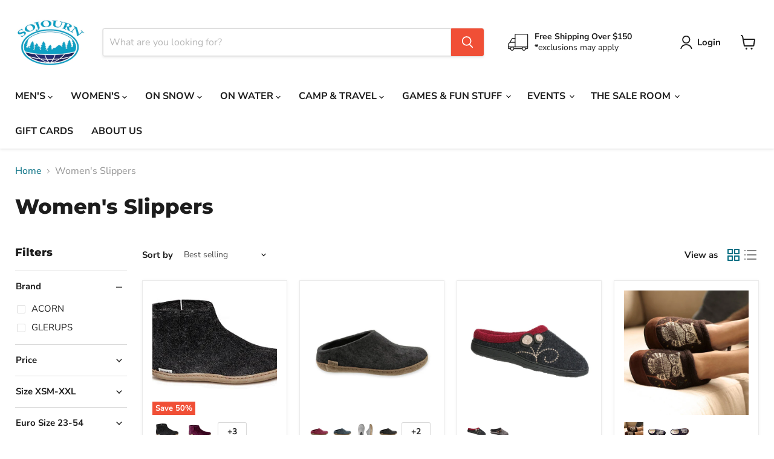

--- FILE ---
content_type: text/html; charset=utf-8
request_url: https://sojournoutdoors.com/collections/womens-slippers
body_size: 40685
content:
<!doctype html>
<html class="no-js no-touch" lang="en">
  <head>
    <meta charset="utf-8">
    <meta http-equiv="x-ua-compatible" content="IE=edge">

    <link rel="preconnect" href="https://cdn.shopify.com">
    <link rel="preconnect" href="https://fonts.shopifycdn.com">
    <link rel="preconnect" href="https://v.shopify.com">
    <link rel="preconnect" href="https://cdn.shopifycloud.com">

    <title>Women&#39;s Slippers - Sojourn Outdoors | Source For Adventure</title>

    

    
      <link rel="shortcut icon" href="//sojournoutdoors.com/cdn/shop/files/SFA_logo_snip_32x32.png?v=1719599397" type="image/png">
    

    
      <link rel="canonical" href="https://sojournoutdoors.com/collections/womens-slippers" />
    

    <meta name="viewport" content="width=device-width">

    
    





<meta property="og:site_name" content="Sojourn Outdoors">
<meta property="og:url" content="https://sojournoutdoors.com/collections/womens-slippers">
<meta property="og:title" content="Women&#39;s Slippers - Sojourn Outdoors | Source For Adventure">
<meta property="og:type" content="website">
<meta property="og:description" content="Central Ontario&#39;s leading Lifestyle Adventure &amp; Travel Store for over 30 years! We are committed to connecting people to nature.

Find a full selection of equipment and clothing for all outdoor activities: hiking, backpacking, canoeing, kayaking, SUP&#39;s, xc ski, snowshoeing, adventure travel &amp; so much more!">
















<meta name="twitter:title" content="Women&#39;s Slippers - Sojourn Outdoors | Source For Adventure">
<meta name="twitter:description" content="Central Ontario&#39;s leading Lifestyle Adventure &amp; Travel Store for over 30 years! We are committed to connecting people to nature.

Find a full selection of equipment and clothing for all outdoor activities: hiking, backpacking, canoeing, kayaking, SUP&#39;s, xc ski, snowshoeing, adventure travel &amp; so much more!">





    <link rel="preload" href="//sojournoutdoors.com/cdn/fonts/nunito_sans/nunitosans_n7.25d963ed46da26098ebeab731e90d8802d989fa5.woff2" as="font" crossorigin="anonymous">
    <link rel="preload" as="style" href="//sojournoutdoors.com/cdn/shop/t/10/assets/theme.css?v=173140975038370834801756721643">

    <script>window.performance && window.performance.mark && window.performance.mark('shopify.content_for_header.start');</script><meta id="shopify-digital-wallet" name="shopify-digital-wallet" content="/78393016611/digital_wallets/dialog">
<meta name="shopify-checkout-api-token" content="561185c6ecbf117431a46efc83ee854f">
<meta id="in-context-paypal-metadata" data-shop-id="78393016611" data-venmo-supported="false" data-environment="production" data-locale="en_US" data-paypal-v4="true" data-currency="CAD">
<link rel="alternate" type="application/atom+xml" title="Feed" href="/collections/womens-slippers.atom" />
<link rel="alternate" type="application/json+oembed" href="https://sojournoutdoors.com/collections/womens-slippers.oembed">
<script async="async" src="/checkouts/internal/preloads.js?locale=en-CA"></script>
<link rel="preconnect" href="https://shop.app" crossorigin="anonymous">
<script async="async" src="https://shop.app/checkouts/internal/preloads.js?locale=en-CA&shop_id=78393016611" crossorigin="anonymous"></script>
<script id="apple-pay-shop-capabilities" type="application/json">{"shopId":78393016611,"countryCode":"CA","currencyCode":"CAD","merchantCapabilities":["supports3DS"],"merchantId":"gid:\/\/shopify\/Shop\/78393016611","merchantName":"Sojourn Outdoors","requiredBillingContactFields":["postalAddress","email","phone"],"requiredShippingContactFields":["postalAddress","email","phone"],"shippingType":"shipping","supportedNetworks":["visa","masterCard","interac"],"total":{"type":"pending","label":"Sojourn Outdoors","amount":"1.00"},"shopifyPaymentsEnabled":true,"supportsSubscriptions":true}</script>
<script id="shopify-features" type="application/json">{"accessToken":"561185c6ecbf117431a46efc83ee854f","betas":["rich-media-storefront-analytics"],"domain":"sojournoutdoors.com","predictiveSearch":true,"shopId":78393016611,"locale":"en"}</script>
<script>var Shopify = Shopify || {};
Shopify.shop = "46e815-3.myshopify.com";
Shopify.locale = "en";
Shopify.currency = {"active":"CAD","rate":"1.0"};
Shopify.country = "CA";
Shopify.theme = {"name":"[S] Updated Theme  - Aug 25","id":180313227555,"schema_name":"Empire","schema_version":"12.0.0","theme_store_id":null,"role":"main"};
Shopify.theme.handle = "null";
Shopify.theme.style = {"id":null,"handle":null};
Shopify.cdnHost = "sojournoutdoors.com/cdn";
Shopify.routes = Shopify.routes || {};
Shopify.routes.root = "/";</script>
<script type="module">!function(o){(o.Shopify=o.Shopify||{}).modules=!0}(window);</script>
<script>!function(o){function n(){var o=[];function n(){o.push(Array.prototype.slice.apply(arguments))}return n.q=o,n}var t=o.Shopify=o.Shopify||{};t.loadFeatures=n(),t.autoloadFeatures=n()}(window);</script>
<script>
  window.ShopifyPay = window.ShopifyPay || {};
  window.ShopifyPay.apiHost = "shop.app\/pay";
  window.ShopifyPay.redirectState = null;
</script>
<script id="shop-js-analytics" type="application/json">{"pageType":"collection"}</script>
<script defer="defer" async type="module" src="//sojournoutdoors.com/cdn/shopifycloud/shop-js/modules/v2/client.init-shop-cart-sync_BT-GjEfc.en.esm.js"></script>
<script defer="defer" async type="module" src="//sojournoutdoors.com/cdn/shopifycloud/shop-js/modules/v2/chunk.common_D58fp_Oc.esm.js"></script>
<script defer="defer" async type="module" src="//sojournoutdoors.com/cdn/shopifycloud/shop-js/modules/v2/chunk.modal_xMitdFEc.esm.js"></script>
<script type="module">
  await import("//sojournoutdoors.com/cdn/shopifycloud/shop-js/modules/v2/client.init-shop-cart-sync_BT-GjEfc.en.esm.js");
await import("//sojournoutdoors.com/cdn/shopifycloud/shop-js/modules/v2/chunk.common_D58fp_Oc.esm.js");
await import("//sojournoutdoors.com/cdn/shopifycloud/shop-js/modules/v2/chunk.modal_xMitdFEc.esm.js");

  window.Shopify.SignInWithShop?.initShopCartSync?.({"fedCMEnabled":true,"windoidEnabled":true});

</script>
<script>
  window.Shopify = window.Shopify || {};
  if (!window.Shopify.featureAssets) window.Shopify.featureAssets = {};
  window.Shopify.featureAssets['shop-js'] = {"shop-cart-sync":["modules/v2/client.shop-cart-sync_DZOKe7Ll.en.esm.js","modules/v2/chunk.common_D58fp_Oc.esm.js","modules/v2/chunk.modal_xMitdFEc.esm.js"],"init-fed-cm":["modules/v2/client.init-fed-cm_B6oLuCjv.en.esm.js","modules/v2/chunk.common_D58fp_Oc.esm.js","modules/v2/chunk.modal_xMitdFEc.esm.js"],"shop-cash-offers":["modules/v2/client.shop-cash-offers_D2sdYoxE.en.esm.js","modules/v2/chunk.common_D58fp_Oc.esm.js","modules/v2/chunk.modal_xMitdFEc.esm.js"],"shop-login-button":["modules/v2/client.shop-login-button_QeVjl5Y3.en.esm.js","modules/v2/chunk.common_D58fp_Oc.esm.js","modules/v2/chunk.modal_xMitdFEc.esm.js"],"pay-button":["modules/v2/client.pay-button_DXTOsIq6.en.esm.js","modules/v2/chunk.common_D58fp_Oc.esm.js","modules/v2/chunk.modal_xMitdFEc.esm.js"],"shop-button":["modules/v2/client.shop-button_DQZHx9pm.en.esm.js","modules/v2/chunk.common_D58fp_Oc.esm.js","modules/v2/chunk.modal_xMitdFEc.esm.js"],"avatar":["modules/v2/client.avatar_BTnouDA3.en.esm.js"],"init-windoid":["modules/v2/client.init-windoid_CR1B-cfM.en.esm.js","modules/v2/chunk.common_D58fp_Oc.esm.js","modules/v2/chunk.modal_xMitdFEc.esm.js"],"init-shop-for-new-customer-accounts":["modules/v2/client.init-shop-for-new-customer-accounts_C_vY_xzh.en.esm.js","modules/v2/client.shop-login-button_QeVjl5Y3.en.esm.js","modules/v2/chunk.common_D58fp_Oc.esm.js","modules/v2/chunk.modal_xMitdFEc.esm.js"],"init-shop-email-lookup-coordinator":["modules/v2/client.init-shop-email-lookup-coordinator_BI7n9ZSv.en.esm.js","modules/v2/chunk.common_D58fp_Oc.esm.js","modules/v2/chunk.modal_xMitdFEc.esm.js"],"init-shop-cart-sync":["modules/v2/client.init-shop-cart-sync_BT-GjEfc.en.esm.js","modules/v2/chunk.common_D58fp_Oc.esm.js","modules/v2/chunk.modal_xMitdFEc.esm.js"],"shop-toast-manager":["modules/v2/client.shop-toast-manager_DiYdP3xc.en.esm.js","modules/v2/chunk.common_D58fp_Oc.esm.js","modules/v2/chunk.modal_xMitdFEc.esm.js"],"init-customer-accounts":["modules/v2/client.init-customer-accounts_D9ZNqS-Q.en.esm.js","modules/v2/client.shop-login-button_QeVjl5Y3.en.esm.js","modules/v2/chunk.common_D58fp_Oc.esm.js","modules/v2/chunk.modal_xMitdFEc.esm.js"],"init-customer-accounts-sign-up":["modules/v2/client.init-customer-accounts-sign-up_iGw4briv.en.esm.js","modules/v2/client.shop-login-button_QeVjl5Y3.en.esm.js","modules/v2/chunk.common_D58fp_Oc.esm.js","modules/v2/chunk.modal_xMitdFEc.esm.js"],"shop-follow-button":["modules/v2/client.shop-follow-button_CqMgW2wH.en.esm.js","modules/v2/chunk.common_D58fp_Oc.esm.js","modules/v2/chunk.modal_xMitdFEc.esm.js"],"checkout-modal":["modules/v2/client.checkout-modal_xHeaAweL.en.esm.js","modules/v2/chunk.common_D58fp_Oc.esm.js","modules/v2/chunk.modal_xMitdFEc.esm.js"],"shop-login":["modules/v2/client.shop-login_D91U-Q7h.en.esm.js","modules/v2/chunk.common_D58fp_Oc.esm.js","modules/v2/chunk.modal_xMitdFEc.esm.js"],"lead-capture":["modules/v2/client.lead-capture_BJmE1dJe.en.esm.js","modules/v2/chunk.common_D58fp_Oc.esm.js","modules/v2/chunk.modal_xMitdFEc.esm.js"],"payment-terms":["modules/v2/client.payment-terms_Ci9AEqFq.en.esm.js","modules/v2/chunk.common_D58fp_Oc.esm.js","modules/v2/chunk.modal_xMitdFEc.esm.js"]};
</script>
<script id="__st">var __st={"a":78393016611,"offset":-18000,"reqid":"1b2b6d48-0edd-41ed-9448-f3c97c942fc3-1769366100","pageurl":"sojournoutdoors.com\/collections\/womens-slippers","u":"3251d53844d1","p":"collection","rtyp":"collection","rid":462751170851};</script>
<script>window.ShopifyPaypalV4VisibilityTracking = true;</script>
<script id="captcha-bootstrap">!function(){'use strict';const t='contact',e='account',n='new_comment',o=[[t,t],['blogs',n],['comments',n],[t,'customer']],c=[[e,'customer_login'],[e,'guest_login'],[e,'recover_customer_password'],[e,'create_customer']],r=t=>t.map((([t,e])=>`form[action*='/${t}']:not([data-nocaptcha='true']) input[name='form_type'][value='${e}']`)).join(','),a=t=>()=>t?[...document.querySelectorAll(t)].map((t=>t.form)):[];function s(){const t=[...o],e=r(t);return a(e)}const i='password',u='form_key',d=['recaptcha-v3-token','g-recaptcha-response','h-captcha-response',i],f=()=>{try{return window.sessionStorage}catch{return}},m='__shopify_v',_=t=>t.elements[u];function p(t,e,n=!1){try{const o=window.sessionStorage,c=JSON.parse(o.getItem(e)),{data:r}=function(t){const{data:e,action:n}=t;return t[m]||n?{data:e,action:n}:{data:t,action:n}}(c);for(const[e,n]of Object.entries(r))t.elements[e]&&(t.elements[e].value=n);n&&o.removeItem(e)}catch(o){console.error('form repopulation failed',{error:o})}}const l='form_type',E='cptcha';function T(t){t.dataset[E]=!0}const w=window,h=w.document,L='Shopify',v='ce_forms',y='captcha';let A=!1;((t,e)=>{const n=(g='f06e6c50-85a8-45c8-87d0-21a2b65856fe',I='https://cdn.shopify.com/shopifycloud/storefront-forms-hcaptcha/ce_storefront_forms_captcha_hcaptcha.v1.5.2.iife.js',D={infoText:'Protected by hCaptcha',privacyText:'Privacy',termsText:'Terms'},(t,e,n)=>{const o=w[L][v],c=o.bindForm;if(c)return c(t,g,e,D).then(n);var r;o.q.push([[t,g,e,D],n]),r=I,A||(h.body.append(Object.assign(h.createElement('script'),{id:'captcha-provider',async:!0,src:r})),A=!0)});var g,I,D;w[L]=w[L]||{},w[L][v]=w[L][v]||{},w[L][v].q=[],w[L][y]=w[L][y]||{},w[L][y].protect=function(t,e){n(t,void 0,e),T(t)},Object.freeze(w[L][y]),function(t,e,n,w,h,L){const[v,y,A,g]=function(t,e,n){const i=e?o:[],u=t?c:[],d=[...i,...u],f=r(d),m=r(i),_=r(d.filter((([t,e])=>n.includes(e))));return[a(f),a(m),a(_),s()]}(w,h,L),I=t=>{const e=t.target;return e instanceof HTMLFormElement?e:e&&e.form},D=t=>v().includes(t);t.addEventListener('submit',(t=>{const e=I(t);if(!e)return;const n=D(e)&&!e.dataset.hcaptchaBound&&!e.dataset.recaptchaBound,o=_(e),c=g().includes(e)&&(!o||!o.value);(n||c)&&t.preventDefault(),c&&!n&&(function(t){try{if(!f())return;!function(t){const e=f();if(!e)return;const n=_(t);if(!n)return;const o=n.value;o&&e.removeItem(o)}(t);const e=Array.from(Array(32),(()=>Math.random().toString(36)[2])).join('');!function(t,e){_(t)||t.append(Object.assign(document.createElement('input'),{type:'hidden',name:u})),t.elements[u].value=e}(t,e),function(t,e){const n=f();if(!n)return;const o=[...t.querySelectorAll(`input[type='${i}']`)].map((({name:t})=>t)),c=[...d,...o],r={};for(const[a,s]of new FormData(t).entries())c.includes(a)||(r[a]=s);n.setItem(e,JSON.stringify({[m]:1,action:t.action,data:r}))}(t,e)}catch(e){console.error('failed to persist form',e)}}(e),e.submit())}));const S=(t,e)=>{t&&!t.dataset[E]&&(n(t,e.some((e=>e===t))),T(t))};for(const o of['focusin','change'])t.addEventListener(o,(t=>{const e=I(t);D(e)&&S(e,y())}));const B=e.get('form_key'),M=e.get(l),P=B&&M;t.addEventListener('DOMContentLoaded',(()=>{const t=y();if(P)for(const e of t)e.elements[l].value===M&&p(e,B);[...new Set([...A(),...v().filter((t=>'true'===t.dataset.shopifyCaptcha))])].forEach((e=>S(e,t)))}))}(h,new URLSearchParams(w.location.search),n,t,e,['guest_login'])})(!0,!0)}();</script>
<script integrity="sha256-4kQ18oKyAcykRKYeNunJcIwy7WH5gtpwJnB7kiuLZ1E=" data-source-attribution="shopify.loadfeatures" defer="defer" src="//sojournoutdoors.com/cdn/shopifycloud/storefront/assets/storefront/load_feature-a0a9edcb.js" crossorigin="anonymous"></script>
<script crossorigin="anonymous" defer="defer" src="//sojournoutdoors.com/cdn/shopifycloud/storefront/assets/shopify_pay/storefront-65b4c6d7.js?v=20250812"></script>
<script data-source-attribution="shopify.dynamic_checkout.dynamic.init">var Shopify=Shopify||{};Shopify.PaymentButton=Shopify.PaymentButton||{isStorefrontPortableWallets:!0,init:function(){window.Shopify.PaymentButton.init=function(){};var t=document.createElement("script");t.src="https://sojournoutdoors.com/cdn/shopifycloud/portable-wallets/latest/portable-wallets.en.js",t.type="module",document.head.appendChild(t)}};
</script>
<script data-source-attribution="shopify.dynamic_checkout.buyer_consent">
  function portableWalletsHideBuyerConsent(e){var t=document.getElementById("shopify-buyer-consent"),n=document.getElementById("shopify-subscription-policy-button");t&&n&&(t.classList.add("hidden"),t.setAttribute("aria-hidden","true"),n.removeEventListener("click",e))}function portableWalletsShowBuyerConsent(e){var t=document.getElementById("shopify-buyer-consent"),n=document.getElementById("shopify-subscription-policy-button");t&&n&&(t.classList.remove("hidden"),t.removeAttribute("aria-hidden"),n.addEventListener("click",e))}window.Shopify?.PaymentButton&&(window.Shopify.PaymentButton.hideBuyerConsent=portableWalletsHideBuyerConsent,window.Shopify.PaymentButton.showBuyerConsent=portableWalletsShowBuyerConsent);
</script>
<script data-source-attribution="shopify.dynamic_checkout.cart.bootstrap">document.addEventListener("DOMContentLoaded",(function(){function t(){return document.querySelector("shopify-accelerated-checkout-cart, shopify-accelerated-checkout")}if(t())Shopify.PaymentButton.init();else{new MutationObserver((function(e,n){t()&&(Shopify.PaymentButton.init(),n.disconnect())})).observe(document.body,{childList:!0,subtree:!0})}}));
</script>
<link id="shopify-accelerated-checkout-styles" rel="stylesheet" media="screen" href="https://sojournoutdoors.com/cdn/shopifycloud/portable-wallets/latest/accelerated-checkout-backwards-compat.css" crossorigin="anonymous">
<style id="shopify-accelerated-checkout-cart">
        #shopify-buyer-consent {
  margin-top: 1em;
  display: inline-block;
  width: 100%;
}

#shopify-buyer-consent.hidden {
  display: none;
}

#shopify-subscription-policy-button {
  background: none;
  border: none;
  padding: 0;
  text-decoration: underline;
  font-size: inherit;
  cursor: pointer;
}

#shopify-subscription-policy-button::before {
  box-shadow: none;
}

      </style>

<script>window.performance && window.performance.mark && window.performance.mark('shopify.content_for_header.end');</script>

    <link href="//sojournoutdoors.com/cdn/shop/t/10/assets/theme.css?v=173140975038370834801756721643" rel="stylesheet" type="text/css" media="all" />

    
      <link href="//sojournoutdoors.com/cdn/shop/t/10/assets/ripple.css?v=100240391239311985871756282150" rel="stylesheet" type="text/css" media="all" />
    

    
    <script>
      window.Theme = window.Theme || {};
      window.Theme.version = '12.0.0';
      window.Theme.name = 'Empire';
      window.Theme.routes = {
        "root_url": "/",
        "account_url": "/account",
        "account_login_url": "https://sojournoutdoors.com/customer_authentication/redirect?locale=en&region_country=CA",
        "account_logout_url": "/account/logout",
        "account_register_url": "https://shopify.com/78393016611/account?locale=en",
        "account_addresses_url": "/account/addresses",
        "collections_url": "/collections",
        "all_products_collection_url": "/collections/all",
        "search_url": "/search",
        "predictive_search_url": "/search/suggest",
        "cart_url": "/cart",
        "cart_add_url": "/cart/add",
        "cart_change_url": "/cart/change",
        "cart_clear_url": "/cart/clear",
        "product_recommendations_url": "/recommendations/products",
      };
    </script>
    

  <link href="https://monorail-edge.shopifysvc.com" rel="dns-prefetch">
<script>(function(){if ("sendBeacon" in navigator && "performance" in window) {try {var session_token_from_headers = performance.getEntriesByType('navigation')[0].serverTiming.find(x => x.name == '_s').description;} catch {var session_token_from_headers = undefined;}var session_cookie_matches = document.cookie.match(/_shopify_s=([^;]*)/);var session_token_from_cookie = session_cookie_matches && session_cookie_matches.length === 2 ? session_cookie_matches[1] : "";var session_token = session_token_from_headers || session_token_from_cookie || "";function handle_abandonment_event(e) {var entries = performance.getEntries().filter(function(entry) {return /monorail-edge.shopifysvc.com/.test(entry.name);});if (!window.abandonment_tracked && entries.length === 0) {window.abandonment_tracked = true;var currentMs = Date.now();var navigation_start = performance.timing.navigationStart;var payload = {shop_id: 78393016611,url: window.location.href,navigation_start,duration: currentMs - navigation_start,session_token,page_type: "collection"};window.navigator.sendBeacon("https://monorail-edge.shopifysvc.com/v1/produce", JSON.stringify({schema_id: "online_store_buyer_site_abandonment/1.1",payload: payload,metadata: {event_created_at_ms: currentMs,event_sent_at_ms: currentMs}}));}}window.addEventListener('pagehide', handle_abandonment_event);}}());</script>
<script id="web-pixels-manager-setup">(function e(e,d,r,n,o){if(void 0===o&&(o={}),!Boolean(null===(a=null===(i=window.Shopify)||void 0===i?void 0:i.analytics)||void 0===a?void 0:a.replayQueue)){var i,a;window.Shopify=window.Shopify||{};var t=window.Shopify;t.analytics=t.analytics||{};var s=t.analytics;s.replayQueue=[],s.publish=function(e,d,r){return s.replayQueue.push([e,d,r]),!0};try{self.performance.mark("wpm:start")}catch(e){}var l=function(){var e={modern:/Edge?\/(1{2}[4-9]|1[2-9]\d|[2-9]\d{2}|\d{4,})\.\d+(\.\d+|)|Firefox\/(1{2}[4-9]|1[2-9]\d|[2-9]\d{2}|\d{4,})\.\d+(\.\d+|)|Chrom(ium|e)\/(9{2}|\d{3,})\.\d+(\.\d+|)|(Maci|X1{2}).+ Version\/(15\.\d+|(1[6-9]|[2-9]\d|\d{3,})\.\d+)([,.]\d+|)( \(\w+\)|)( Mobile\/\w+|) Safari\/|Chrome.+OPR\/(9{2}|\d{3,})\.\d+\.\d+|(CPU[ +]OS|iPhone[ +]OS|CPU[ +]iPhone|CPU IPhone OS|CPU iPad OS)[ +]+(15[._]\d+|(1[6-9]|[2-9]\d|\d{3,})[._]\d+)([._]\d+|)|Android:?[ /-](13[3-9]|1[4-9]\d|[2-9]\d{2}|\d{4,})(\.\d+|)(\.\d+|)|Android.+Firefox\/(13[5-9]|1[4-9]\d|[2-9]\d{2}|\d{4,})\.\d+(\.\d+|)|Android.+Chrom(ium|e)\/(13[3-9]|1[4-9]\d|[2-9]\d{2}|\d{4,})\.\d+(\.\d+|)|SamsungBrowser\/([2-9]\d|\d{3,})\.\d+/,legacy:/Edge?\/(1[6-9]|[2-9]\d|\d{3,})\.\d+(\.\d+|)|Firefox\/(5[4-9]|[6-9]\d|\d{3,})\.\d+(\.\d+|)|Chrom(ium|e)\/(5[1-9]|[6-9]\d|\d{3,})\.\d+(\.\d+|)([\d.]+$|.*Safari\/(?![\d.]+ Edge\/[\d.]+$))|(Maci|X1{2}).+ Version\/(10\.\d+|(1[1-9]|[2-9]\d|\d{3,})\.\d+)([,.]\d+|)( \(\w+\)|)( Mobile\/\w+|) Safari\/|Chrome.+OPR\/(3[89]|[4-9]\d|\d{3,})\.\d+\.\d+|(CPU[ +]OS|iPhone[ +]OS|CPU[ +]iPhone|CPU IPhone OS|CPU iPad OS)[ +]+(10[._]\d+|(1[1-9]|[2-9]\d|\d{3,})[._]\d+)([._]\d+|)|Android:?[ /-](13[3-9]|1[4-9]\d|[2-9]\d{2}|\d{4,})(\.\d+|)(\.\d+|)|Mobile Safari.+OPR\/([89]\d|\d{3,})\.\d+\.\d+|Android.+Firefox\/(13[5-9]|1[4-9]\d|[2-9]\d{2}|\d{4,})\.\d+(\.\d+|)|Android.+Chrom(ium|e)\/(13[3-9]|1[4-9]\d|[2-9]\d{2}|\d{4,})\.\d+(\.\d+|)|Android.+(UC? ?Browser|UCWEB|U3)[ /]?(15\.([5-9]|\d{2,})|(1[6-9]|[2-9]\d|\d{3,})\.\d+)\.\d+|SamsungBrowser\/(5\.\d+|([6-9]|\d{2,})\.\d+)|Android.+MQ{2}Browser\/(14(\.(9|\d{2,})|)|(1[5-9]|[2-9]\d|\d{3,})(\.\d+|))(\.\d+|)|K[Aa][Ii]OS\/(3\.\d+|([4-9]|\d{2,})\.\d+)(\.\d+|)/},d=e.modern,r=e.legacy,n=navigator.userAgent;return n.match(d)?"modern":n.match(r)?"legacy":"unknown"}(),u="modern"===l?"modern":"legacy",c=(null!=n?n:{modern:"",legacy:""})[u],f=function(e){return[e.baseUrl,"/wpm","/b",e.hashVersion,"modern"===e.buildTarget?"m":"l",".js"].join("")}({baseUrl:d,hashVersion:r,buildTarget:u}),m=function(e){var d=e.version,r=e.bundleTarget,n=e.surface,o=e.pageUrl,i=e.monorailEndpoint;return{emit:function(e){var a=e.status,t=e.errorMsg,s=(new Date).getTime(),l=JSON.stringify({metadata:{event_sent_at_ms:s},events:[{schema_id:"web_pixels_manager_load/3.1",payload:{version:d,bundle_target:r,page_url:o,status:a,surface:n,error_msg:t},metadata:{event_created_at_ms:s}}]});if(!i)return console&&console.warn&&console.warn("[Web Pixels Manager] No Monorail endpoint provided, skipping logging."),!1;try{return self.navigator.sendBeacon.bind(self.navigator)(i,l)}catch(e){}var u=new XMLHttpRequest;try{return u.open("POST",i,!0),u.setRequestHeader("Content-Type","text/plain"),u.send(l),!0}catch(e){return console&&console.warn&&console.warn("[Web Pixels Manager] Got an unhandled error while logging to Monorail."),!1}}}}({version:r,bundleTarget:l,surface:e.surface,pageUrl:self.location.href,monorailEndpoint:e.monorailEndpoint});try{o.browserTarget=l,function(e){var d=e.src,r=e.async,n=void 0===r||r,o=e.onload,i=e.onerror,a=e.sri,t=e.scriptDataAttributes,s=void 0===t?{}:t,l=document.createElement("script"),u=document.querySelector("head"),c=document.querySelector("body");if(l.async=n,l.src=d,a&&(l.integrity=a,l.crossOrigin="anonymous"),s)for(var f in s)if(Object.prototype.hasOwnProperty.call(s,f))try{l.dataset[f]=s[f]}catch(e){}if(o&&l.addEventListener("load",o),i&&l.addEventListener("error",i),u)u.appendChild(l);else{if(!c)throw new Error("Did not find a head or body element to append the script");c.appendChild(l)}}({src:f,async:!0,onload:function(){if(!function(){var e,d;return Boolean(null===(d=null===(e=window.Shopify)||void 0===e?void 0:e.analytics)||void 0===d?void 0:d.initialized)}()){var d=window.webPixelsManager.init(e)||void 0;if(d){var r=window.Shopify.analytics;r.replayQueue.forEach((function(e){var r=e[0],n=e[1],o=e[2];d.publishCustomEvent(r,n,o)})),r.replayQueue=[],r.publish=d.publishCustomEvent,r.visitor=d.visitor,r.initialized=!0}}},onerror:function(){return m.emit({status:"failed",errorMsg:"".concat(f," has failed to load")})},sri:function(e){var d=/^sha384-[A-Za-z0-9+/=]+$/;return"string"==typeof e&&d.test(e)}(c)?c:"",scriptDataAttributes:o}),m.emit({status:"loading"})}catch(e){m.emit({status:"failed",errorMsg:(null==e?void 0:e.message)||"Unknown error"})}}})({shopId: 78393016611,storefrontBaseUrl: "https://sojournoutdoors.com",extensionsBaseUrl: "https://extensions.shopifycdn.com/cdn/shopifycloud/web-pixels-manager",monorailEndpoint: "https://monorail-edge.shopifysvc.com/unstable/produce_batch",surface: "storefront-renderer",enabledBetaFlags: ["2dca8a86"],webPixelsConfigList: [{"id":"809828643","configuration":"{\"config\":\"{\\\"pixel_id\\\":\\\"G-6Y08S1LTPR\\\",\\\"gtag_events\\\":[{\\\"type\\\":\\\"purchase\\\",\\\"action_label\\\":\\\"G-6Y08S1LTPR\\\"},{\\\"type\\\":\\\"page_view\\\",\\\"action_label\\\":\\\"G-6Y08S1LTPR\\\"},{\\\"type\\\":\\\"view_item\\\",\\\"action_label\\\":\\\"G-6Y08S1LTPR\\\"},{\\\"type\\\":\\\"search\\\",\\\"action_label\\\":\\\"G-6Y08S1LTPR\\\"},{\\\"type\\\":\\\"add_to_cart\\\",\\\"action_label\\\":\\\"G-6Y08S1LTPR\\\"},{\\\"type\\\":\\\"begin_checkout\\\",\\\"action_label\\\":\\\"G-6Y08S1LTPR\\\"},{\\\"type\\\":\\\"add_payment_info\\\",\\\"action_label\\\":\\\"G-6Y08S1LTPR\\\"}],\\\"enable_monitoring_mode\\\":false}\"}","eventPayloadVersion":"v1","runtimeContext":"OPEN","scriptVersion":"b2a88bafab3e21179ed38636efcd8a93","type":"APP","apiClientId":1780363,"privacyPurposes":[],"dataSharingAdjustments":{"protectedCustomerApprovalScopes":["read_customer_address","read_customer_email","read_customer_name","read_customer_personal_data","read_customer_phone"]}},{"id":"shopify-app-pixel","configuration":"{}","eventPayloadVersion":"v1","runtimeContext":"STRICT","scriptVersion":"0450","apiClientId":"shopify-pixel","type":"APP","privacyPurposes":["ANALYTICS","MARKETING"]},{"id":"shopify-custom-pixel","eventPayloadVersion":"v1","runtimeContext":"LAX","scriptVersion":"0450","apiClientId":"shopify-pixel","type":"CUSTOM","privacyPurposes":["ANALYTICS","MARKETING"]}],isMerchantRequest: false,initData: {"shop":{"name":"Sojourn Outdoors","paymentSettings":{"currencyCode":"CAD"},"myshopifyDomain":"46e815-3.myshopify.com","countryCode":"CA","storefrontUrl":"https:\/\/sojournoutdoors.com"},"customer":null,"cart":null,"checkout":null,"productVariants":[],"purchasingCompany":null},},"https://sojournoutdoors.com/cdn","fcfee988w5aeb613cpc8e4bc33m6693e112",{"modern":"","legacy":""},{"shopId":"78393016611","storefrontBaseUrl":"https:\/\/sojournoutdoors.com","extensionBaseUrl":"https:\/\/extensions.shopifycdn.com\/cdn\/shopifycloud\/web-pixels-manager","surface":"storefront-renderer","enabledBetaFlags":"[\"2dca8a86\"]","isMerchantRequest":"false","hashVersion":"fcfee988w5aeb613cpc8e4bc33m6693e112","publish":"custom","events":"[[\"page_viewed\",{}],[\"collection_viewed\",{\"collection\":{\"id\":\"462751170851\",\"title\":\"Women's Slippers\",\"productVariants\":[{\"price\":{\"amount\":60.0,\"currencyCode\":\"CAD\"},\"product\":{\"title\":\"Slipper Bootie\",\"vendor\":\"GLERUPS\",\"id\":\"8761941557539\",\"untranslatedTitle\":\"Slipper Bootie\",\"url\":\"\/products\/glerups-slipper-g-bootie\",\"type\":\"FOOTWEAR-UNISEX\"},\"id\":\"46779211612451\",\"image\":{\"src\":\"\/\/sojournoutdoors.com\/cdn\/shop\/files\/G02_Right_360x_a459ee6e-a9b2-42f5-8b09-4415bec02c31.webp?v=1745406919\"},\"sku\":\"248707\",\"title\":\"40 \/ CHARCOAL\",\"untranslatedTitle\":\"40 \/ CHARCOAL\"},{\"price\":{\"amount\":99.99,\"currencyCode\":\"CAD\"},\"product\":{\"title\":\"Slip On Slipper\",\"vendor\":\"GLERUPS\",\"id\":\"10042566639907\",\"untranslatedTitle\":\"Slip On Slipper\",\"url\":\"\/products\/glerups-slipper-b-step-in\",\"type\":\"FOOTWEAR-UNISEX\"},\"id\":\"54466998665507\",\"image\":{\"src\":\"\/\/sojournoutdoors.com\/cdn\/shop\/files\/B-07-Slip_On_Leather_Cranberry_Profile_large_219e031b-50cb-4c88-99d6-923c35441bc3.webp?v=1766521669\"},\"sku\":\"232691\",\"title\":\"37 \/ CRANBERRY\",\"untranslatedTitle\":\"37 \/ CRANBERRY\"},{\"price\":{\"amount\":74.99,\"currencyCode\":\"CAD\"},\"product\":{\"title\":\"Women's Dara Clog Slippers with Cloud Contour® Cushion\",\"vendor\":\"ACORN\",\"id\":\"9868333252899\",\"untranslatedTitle\":\"Women's Dara Clog Slippers with Cloud Contour® Cushion\",\"url\":\"\/products\/acorn-slipper-dara-w\",\"type\":\"FOOTWEAR-LADIES\"},\"id\":\"53554693439779\",\"image\":{\"src\":\"\/\/sojournoutdoors.com\/cdn\/shop\/files\/A10151_CBL.jpg?v=1745858606\"},\"sku\":\"274148\",\"title\":\"SML \/ CHARCOAL\",\"untranslatedTitle\":\"SML \/ CHARCOAL\"},{\"price\":{\"amount\":79.99,\"currencyCode\":\"CAD\"},\"product\":{\"title\":\"Women's Forest Mule Slipper with Indoor\/Outdoor Sole\",\"vendor\":\"ACORN\",\"id\":\"9861904990499\",\"untranslatedTitle\":\"Women's Forest Mule Slipper with Indoor\/Outdoor Sole\",\"url\":\"\/products\/acorn-slipper-forest-mule-w-1\",\"type\":\"FOOTWEAR-LADIES\"},\"id\":\"53536294830371\",\"image\":{\"src\":\"\/\/sojournoutdoors.com\/cdn\/shop\/files\/10077_HGH_alt2_d960d081-2c29-4c33-8926-883768fded4d.jpg?v=1745858783\"},\"sku\":\"274138\",\"title\":\"SML \/ CHOCOLATE\",\"untranslatedTitle\":\"SML \/ CHOCOLATE\"}]}}]]"});</script><script>
  window.ShopifyAnalytics = window.ShopifyAnalytics || {};
  window.ShopifyAnalytics.meta = window.ShopifyAnalytics.meta || {};
  window.ShopifyAnalytics.meta.currency = 'CAD';
  var meta = {"products":[{"id":8761941557539,"gid":"gid:\/\/shopify\/Product\/8761941557539","vendor":"GLERUPS","type":"FOOTWEAR-UNISEX","handle":"glerups-slipper-g-bootie","variants":[{"id":46779211612451,"price":6000,"name":"Slipper Bootie - 40 \/ CHARCOAL","public_title":"40 \/ CHARCOAL","sku":"248707"},{"id":50204607709475,"price":6000,"name":"Slipper Bootie - 37 \/ CHARCOAL","public_title":"37 \/ CHARCOAL","sku":"248704"},{"id":50204607742243,"price":6000,"name":"Slipper Bootie - 37 \/ CRANBERRY","public_title":"37 \/ CRANBERRY","sku":"235708"},{"id":50204607775011,"price":6000,"name":"Slipper Bootie - 37 \/ DENIM","public_title":"37 \/ DENIM","sku":"192032"},{"id":50204607840547,"price":6000,"name":"Slipper Bootie - 38 \/ CRANBERRY","public_title":"38 \/ CRANBERRY","sku":"235709"},{"id":50204607873315,"price":6000,"name":"Slipper Bootie - 38 \/ DENIM","public_title":"38 \/ DENIM","sku":"192033"},{"id":50204607906083,"price":6000,"name":"Slipper Bootie - 39 \/ CHARCOAL","public_title":"39 \/ CHARCOAL","sku":"248706"},{"id":50204607938851,"price":6000,"name":"Slipper Bootie - 39 \/ CRANBERRY","public_title":"39 \/ CRANBERRY","sku":"235710"},{"id":50204607971619,"price":6000,"name":"Slipper Bootie - 39 \/ DENIM","public_title":"39 \/ DENIM","sku":"192034"},{"id":50204608004387,"price":6000,"name":"Slipper Bootie - 40 \/ CRANBERRY","public_title":"40 \/ CRANBERRY","sku":"235711"},{"id":50204608037155,"price":6000,"name":"Slipper Bootie - 40 \/ DENIM","public_title":"40 \/ DENIM","sku":"192035"},{"id":54456350310691,"price":6000,"name":"Slipper Bootie - 37 \/ RED","public_title":"37 \/ RED","sku":"127896"},{"id":54456350343459,"price":6000,"name":"Slipper Bootie - 38 \/ BLACK","public_title":"38 \/ BLACK","sku":"139503"},{"id":54456350376227,"price":6000,"name":"Slipper Bootie - 38 \/ RED","public_title":"38 \/ RED","sku":"127899"},{"id":54456350408995,"price":6000,"name":"Slipper Bootie - 39 \/ BLACK","public_title":"39 \/ BLACK","sku":"139506"},{"id":54456350441763,"price":6000,"name":"Slipper Bootie - 39 \/ RED","public_title":"39 \/ RED","sku":"127902"},{"id":54456350474531,"price":6000,"name":"Slipper Bootie - 41 \/ RED","public_title":"41 \/ RED","sku":"179895"}],"remote":false},{"id":10042566639907,"gid":"gid:\/\/shopify\/Product\/10042566639907","vendor":"GLERUPS","type":"FOOTWEAR-UNISEX","handle":"glerups-slipper-b-step-in","variants":[{"id":54466998665507,"price":9999,"name":"Slip On Slipper - 37 \/ CRANBERRY","public_title":"37 \/ CRANBERRY","sku":"232691"},{"id":54466998698275,"price":9999,"name":"Slip On Slipper - 37 \/ DENIM","public_title":"37 \/ DENIM","sku":"192006"},{"id":54466998731043,"price":9999,"name":"Slip On Slipper - 37 \/ GREY","public_title":"37 \/ GREY","sku":"104629"},{"id":54466998763811,"price":9999,"name":"Slip On Slipper - 40 \/ CHARCOAL","public_title":"40 \/ CHARCOAL","sku":"126275"},{"id":54466998796579,"price":9999,"name":"Slip On Slipper - 40 \/ GREY","public_title":"40 \/ GREY","sku":"104638"},{"id":54466998829347,"price":9999,"name":"Slip On Slipper - 40 \/ RED","public_title":"40 \/ RED","sku":"139523"},{"id":54466998862115,"price":9999,"name":"Slip On Slipper - 41 \/ CHARCOAL","public_title":"41 \/ CHARCOAL","sku":"126276"},{"id":54466998894883,"price":9999,"name":"Slip On Slipper - 41 \/ GREY","public_title":"41 \/ GREY","sku":"104641"},{"id":54466998927651,"price":9999,"name":"Slip On Slipper - 42 \/ CHARCOAL","public_title":"42 \/ CHARCOAL","sku":"126277"},{"id":54466998960419,"price":9999,"name":"Slip On Slipper - 42 \/ FOREST","public_title":"42 \/ FOREST","sku":"206836"},{"id":54466998993187,"price":9999,"name":"Slip On Slipper - 42 \/ GREY","public_title":"42 \/ GREY","sku":"104644"},{"id":54466999025955,"price":9999,"name":"Slip On Slipper - 43 \/ CHARCOAL","public_title":"43 \/ CHARCOAL","sku":"126278"},{"id":54466999058723,"price":9999,"name":"Slip On Slipper - 43 \/ FOREST","public_title":"43 \/ FOREST","sku":"206837"},{"id":54466999091491,"price":9999,"name":"Slip On Slipper - 43 \/ GREY","public_title":"43 \/ GREY","sku":"104647"},{"id":54466999124259,"price":9999,"name":"Slip On Slipper - 44 \/ CHARCOAL","public_title":"44 \/ CHARCOAL","sku":"126279"},{"id":54466999157027,"price":9999,"name":"Slip On Slipper - 44 \/ GREY","public_title":"44 \/ GREY","sku":"104650"},{"id":54466999189795,"price":9999,"name":"Slip On Slipper - 45 \/ GREY","public_title":"45 \/ GREY","sku":"104653"},{"id":54466999255331,"price":9999,"name":"Slip On Slipper - 47 \/ CHARCOAL","public_title":"47 \/ CHARCOAL","sku":"126282"}],"remote":false},{"id":9868333252899,"gid":"gid:\/\/shopify\/Product\/9868333252899","vendor":"ACORN","type":"FOOTWEAR-LADIES","handle":"acorn-slipper-dara-w","variants":[{"id":53554693439779,"price":7499,"name":"Women's Dara Clog Slippers with Cloud Contour® Cushion - SML \/ CHARCOAL","public_title":"SML \/ CHARCOAL","sku":"274148"},{"id":53554693472547,"price":7499,"name":"Women's Dara Clog Slippers with Cloud Contour® Cushion - SML \/ LIGHT GREY","public_title":"SML \/ LIGHT GREY","sku":"274149"},{"id":54455788306723,"price":7499,"name":"Women's Dara Clog Slippers with Cloud Contour® Cushion - MED \/ CHARCOAL","public_title":"MED \/ CHARCOAL","sku":"274150"},{"id":54456397693219,"price":7499,"name":"Women's Dara Clog Slippers with Cloud Contour® Cushion - LRG \/ LIGHT GREY","public_title":"LRG \/ LIGHT GREY","sku":"274153"}],"remote":false},{"id":9861904990499,"gid":"gid:\/\/shopify\/Product\/9861904990499","vendor":"ACORN","type":"FOOTWEAR-LADIES","handle":"acorn-slipper-forest-mule-w-1","variants":[{"id":53536294830371,"price":7999,"name":"Women's Forest Mule Slipper with Indoor\/Outdoor Sole - SML \/ CHOCOLATE","public_title":"SML \/ CHOCOLATE","sku":"274138"},{"id":53536294863139,"price":7999,"name":"Women's Forest Mule Slipper with Indoor\/Outdoor Sole - SML \/ GREY","public_title":"SML \/ GREY","sku":"274139"},{"id":53536294895907,"price":7999,"name":"Women's Forest Mule Slipper with Indoor\/Outdoor Sole - SML \/ NAVY","public_title":"SML \/ NAVY","sku":"274140"},{"id":53536295125283,"price":7999,"name":"Women's Forest Mule Slipper with Indoor\/Outdoor Sole - XL \/ GREY","public_title":"XL \/ GREY","sku":"277425"},{"id":53536295158051,"price":7999,"name":"Women's Forest Mule Slipper with Indoor\/Outdoor Sole - XL \/ NAVY","public_title":"XL \/ NAVY","sku":"277426"},{"id":54456397594915,"price":7999,"name":"Women's Forest Mule Slipper with Indoor\/Outdoor Sole - LRG \/ GREY","public_title":"LRG \/ GREY","sku":"274145"}],"remote":false}],"page":{"pageType":"collection","resourceType":"collection","resourceId":462751170851,"requestId":"1b2b6d48-0edd-41ed-9448-f3c97c942fc3-1769366100"}};
  for (var attr in meta) {
    window.ShopifyAnalytics.meta[attr] = meta[attr];
  }
</script>
<script class="analytics">
  (function () {
    var customDocumentWrite = function(content) {
      var jquery = null;

      if (window.jQuery) {
        jquery = window.jQuery;
      } else if (window.Checkout && window.Checkout.$) {
        jquery = window.Checkout.$;
      }

      if (jquery) {
        jquery('body').append(content);
      }
    };

    var hasLoggedConversion = function(token) {
      if (token) {
        return document.cookie.indexOf('loggedConversion=' + token) !== -1;
      }
      return false;
    }

    var setCookieIfConversion = function(token) {
      if (token) {
        var twoMonthsFromNow = new Date(Date.now());
        twoMonthsFromNow.setMonth(twoMonthsFromNow.getMonth() + 2);

        document.cookie = 'loggedConversion=' + token + '; expires=' + twoMonthsFromNow;
      }
    }

    var trekkie = window.ShopifyAnalytics.lib = window.trekkie = window.trekkie || [];
    if (trekkie.integrations) {
      return;
    }
    trekkie.methods = [
      'identify',
      'page',
      'ready',
      'track',
      'trackForm',
      'trackLink'
    ];
    trekkie.factory = function(method) {
      return function() {
        var args = Array.prototype.slice.call(arguments);
        args.unshift(method);
        trekkie.push(args);
        return trekkie;
      };
    };
    for (var i = 0; i < trekkie.methods.length; i++) {
      var key = trekkie.methods[i];
      trekkie[key] = trekkie.factory(key);
    }
    trekkie.load = function(config) {
      trekkie.config = config || {};
      trekkie.config.initialDocumentCookie = document.cookie;
      var first = document.getElementsByTagName('script')[0];
      var script = document.createElement('script');
      script.type = 'text/javascript';
      script.onerror = function(e) {
        var scriptFallback = document.createElement('script');
        scriptFallback.type = 'text/javascript';
        scriptFallback.onerror = function(error) {
                var Monorail = {
      produce: function produce(monorailDomain, schemaId, payload) {
        var currentMs = new Date().getTime();
        var event = {
          schema_id: schemaId,
          payload: payload,
          metadata: {
            event_created_at_ms: currentMs,
            event_sent_at_ms: currentMs
          }
        };
        return Monorail.sendRequest("https://" + monorailDomain + "/v1/produce", JSON.stringify(event));
      },
      sendRequest: function sendRequest(endpointUrl, payload) {
        // Try the sendBeacon API
        if (window && window.navigator && typeof window.navigator.sendBeacon === 'function' && typeof window.Blob === 'function' && !Monorail.isIos12()) {
          var blobData = new window.Blob([payload], {
            type: 'text/plain'
          });

          if (window.navigator.sendBeacon(endpointUrl, blobData)) {
            return true;
          } // sendBeacon was not successful

        } // XHR beacon

        var xhr = new XMLHttpRequest();

        try {
          xhr.open('POST', endpointUrl);
          xhr.setRequestHeader('Content-Type', 'text/plain');
          xhr.send(payload);
        } catch (e) {
          console.log(e);
        }

        return false;
      },
      isIos12: function isIos12() {
        return window.navigator.userAgent.lastIndexOf('iPhone; CPU iPhone OS 12_') !== -1 || window.navigator.userAgent.lastIndexOf('iPad; CPU OS 12_') !== -1;
      }
    };
    Monorail.produce('monorail-edge.shopifysvc.com',
      'trekkie_storefront_load_errors/1.1',
      {shop_id: 78393016611,
      theme_id: 180313227555,
      app_name: "storefront",
      context_url: window.location.href,
      source_url: "//sojournoutdoors.com/cdn/s/trekkie.storefront.8d95595f799fbf7e1d32231b9a28fd43b70c67d3.min.js"});

        };
        scriptFallback.async = true;
        scriptFallback.src = '//sojournoutdoors.com/cdn/s/trekkie.storefront.8d95595f799fbf7e1d32231b9a28fd43b70c67d3.min.js';
        first.parentNode.insertBefore(scriptFallback, first);
      };
      script.async = true;
      script.src = '//sojournoutdoors.com/cdn/s/trekkie.storefront.8d95595f799fbf7e1d32231b9a28fd43b70c67d3.min.js';
      first.parentNode.insertBefore(script, first);
    };
    trekkie.load(
      {"Trekkie":{"appName":"storefront","development":false,"defaultAttributes":{"shopId":78393016611,"isMerchantRequest":null,"themeId":180313227555,"themeCityHash":"1346379185688170877","contentLanguage":"en","currency":"CAD","eventMetadataId":"7461c017-f08d-4d28-b5e4-536dcd1920b4"},"isServerSideCookieWritingEnabled":true,"monorailRegion":"shop_domain","enabledBetaFlags":["65f19447"]},"Session Attribution":{},"S2S":{"facebookCapiEnabled":false,"source":"trekkie-storefront-renderer","apiClientId":580111}}
    );

    var loaded = false;
    trekkie.ready(function() {
      if (loaded) return;
      loaded = true;

      window.ShopifyAnalytics.lib = window.trekkie;

      var originalDocumentWrite = document.write;
      document.write = customDocumentWrite;
      try { window.ShopifyAnalytics.merchantGoogleAnalytics.call(this); } catch(error) {};
      document.write = originalDocumentWrite;

      window.ShopifyAnalytics.lib.page(null,{"pageType":"collection","resourceType":"collection","resourceId":462751170851,"requestId":"1b2b6d48-0edd-41ed-9448-f3c97c942fc3-1769366100","shopifyEmitted":true});

      var match = window.location.pathname.match(/checkouts\/(.+)\/(thank_you|post_purchase)/)
      var token = match? match[1]: undefined;
      if (!hasLoggedConversion(token)) {
        setCookieIfConversion(token);
        window.ShopifyAnalytics.lib.track("Viewed Product Category",{"currency":"CAD","category":"Collection: womens-slippers","collectionName":"womens-slippers","collectionId":462751170851,"nonInteraction":true},undefined,undefined,{"shopifyEmitted":true});
      }
    });


        var eventsListenerScript = document.createElement('script');
        eventsListenerScript.async = true;
        eventsListenerScript.src = "//sojournoutdoors.com/cdn/shopifycloud/storefront/assets/shop_events_listener-3da45d37.js";
        document.getElementsByTagName('head')[0].appendChild(eventsListenerScript);

})();</script>
<script
  defer
  src="https://sojournoutdoors.com/cdn/shopifycloud/perf-kit/shopify-perf-kit-3.0.4.min.js"
  data-application="storefront-renderer"
  data-shop-id="78393016611"
  data-render-region="gcp-us-east1"
  data-page-type="collection"
  data-theme-instance-id="180313227555"
  data-theme-name="Empire"
  data-theme-version="12.0.0"
  data-monorail-region="shop_domain"
  data-resource-timing-sampling-rate="10"
  data-shs="true"
  data-shs-beacon="true"
  data-shs-export-with-fetch="true"
  data-shs-logs-sample-rate="1"
  data-shs-beacon-endpoint="https://sojournoutdoors.com/api/collect"
></script>
</head>

  <body class="template-collection" data-instant-allow-query-string >
    <script>
      document.documentElement.className=document.documentElement.className.replace(/\bno-js\b/,'js');
      if(window.Shopify&&window.Shopify.designMode)document.documentElement.className+=' in-theme-editor';
      if(('ontouchstart' in window)||window.DocumentTouch&&document instanceof DocumentTouch)document.documentElement.className=document.documentElement.className.replace(/\bno-touch\b/,'has-touch');
    </script>

    
    <svg
      class="icon-star-reference"
      aria-hidden="true"
      focusable="false"
      role="presentation"
      xmlns="http://www.w3.org/2000/svg" width="20" height="20" viewBox="3 3 17 17" fill="none"
    >
      <symbol id="icon-star">
        <rect class="icon-star-background" width="20" height="20" fill="currentColor"/>
        <path d="M10 3L12.163 7.60778L17 8.35121L13.5 11.9359L14.326 17L10 14.6078L5.674 17L6.5 11.9359L3 8.35121L7.837 7.60778L10 3Z" stroke="currentColor" stroke-width="2" stroke-linecap="round" stroke-linejoin="round" fill="none"/>
      </symbol>
      <clipPath id="icon-star-clip">
        <path d="M10 3L12.163 7.60778L17 8.35121L13.5 11.9359L14.326 17L10 14.6078L5.674 17L6.5 11.9359L3 8.35121L7.837 7.60778L10 3Z" stroke="currentColor" stroke-width="2" stroke-linecap="round" stroke-linejoin="round"/>
      </clipPath>
    </svg>
    


    <a class="skip-to-main" href="#site-main">Skip to content</a>

    <!-- BEGIN sections: header-group -->
<div id="shopify-section-sections--25067654480163__announcement-bar" class="shopify-section shopify-section-group-header-group site-announcement"><script
  type="application/json"
  data-section-id="sections--25067654480163__announcement-bar"
  data-section-type="static-announcement">
</script>










</div><div id="shopify-section-sections--25067654480163__header" class="shopify-section shopify-section-group-header-group site-header-wrapper">


<script
  type="application/json"
  data-section-id="sections--25067654480163__header"
  data-section-type="static-header"
  data-section-data>
  {
    "settings": {
      "sticky_header": false,
      "has_box_shadow": true,
      "live_search": {
        "enable": true,
        "money_format": "${{amount}}",
        "show_mobile_search_bar": true
      }
    }
  }
</script>





<style data-shopify>
  .site-logo {
    max-width: 250px;
  }

  .site-logo-image {
    max-height: 100px;
  }
</style>

<header
  class="site-header site-header-nav--open"
  role="banner"
  data-site-header
>
  <div
    class="
      site-header-main
      
        site-header--full-width
      
    "
    data-site-header-main
    
    
      data-site-header-mobile-search-bar
    
  >
    <button class="site-header-menu-toggle" data-menu-toggle>
      <div class="site-header-menu-toggle--button" tabindex="-1">
        <span class="toggle-icon--bar toggle-icon--bar-top"></span>
        <span class="toggle-icon--bar toggle-icon--bar-middle"></span>
        <span class="toggle-icon--bar toggle-icon--bar-bottom"></span>
        <span class="visually-hidden">Menu</span>
      </div>
    </button>

    

    <div
      class="
        site-header-main-content
        
          small-promo-enabled
        
      "
    >
      <div class="site-header-logo">
        <a
          class="site-logo"
          href="/">
          
            
            

            

  

  <img
    
      src="//sojournoutdoors.com/cdn/shop/files/sojourn_2_300x250.jpg?v=1687985726"
    
    alt=""

    
      data-rimg
      srcset="//sojournoutdoors.com/cdn/shop/files/sojourn_2_300x250.jpg?v=1687985726 1x"
    

    class="site-logo-image"
    style="
        object-fit:cover;object-position:50.0% 50.0%;
      
"
    
  >




          
        </a>
      </div>

      





<div class="live-search" data-live-search><form
    class="
      live-search-form
      form-fields-inline
      
    "
    action="/search"
    method="get"
    role="search"
    aria-label="Product"
    data-live-search-form
  >
    <div class="form-field no-label"><input
        class="form-field-input live-search-form-field"
        type="text"
        name="q"
        aria-label="Search"
        placeholder="What are you looking for?"
        
        autocomplete="off"
        data-live-search-input
      >
      <button
        class="live-search-takeover-cancel"
        type="button"
        data-live-search-takeover-cancel>
        Cancel
      </button>

      <button
        class="live-search-button"
        type="submit"
        aria-label="Search"
        data-live-search-submit
      >
        <span class="search-icon search-icon--inactive">
          <svg
  aria-hidden="true"
  focusable="false"
  role="presentation"
  xmlns="http://www.w3.org/2000/svg"
  width="23"
  height="24"
  fill="none"
  viewBox="0 0 23 24"
>
  <path d="M21 21L15.5 15.5" stroke="currentColor" stroke-width="2" stroke-linecap="round"/>
  <circle cx="10" cy="9" r="8" stroke="currentColor" stroke-width="2"/>
</svg>

        </span>
        <span class="search-icon search-icon--active">
          <svg
  aria-hidden="true"
  focusable="false"
  role="presentation"
  width="26"
  height="26"
  viewBox="0 0 26 26"
  xmlns="http://www.w3.org/2000/svg"
>
  <g fill-rule="nonzero" fill="currentColor">
    <path d="M13 26C5.82 26 0 20.18 0 13S5.82 0 13 0s13 5.82 13 13-5.82 13-13 13zm0-3.852a9.148 9.148 0 1 0 0-18.296 9.148 9.148 0 0 0 0 18.296z" opacity=".29"/><path d="M13 26c7.18 0 13-5.82 13-13a1.926 1.926 0 0 0-3.852 0A9.148 9.148 0 0 1 13 22.148 1.926 1.926 0 0 0 13 26z"/>
  </g>
</svg>
        </span>
      </button>
    </div>

    <div class="search-flydown" data-live-search-flydown>
      <div class="search-flydown--placeholder" data-live-search-placeholder>
        <div class="search-flydown--product-items">
          
            <a class="search-flydown--product search-flydown--product" href="#">
              
                <div class="search-flydown--product-image">
                  <svg class="placeholder--image placeholder--content-image" xmlns="http://www.w3.org/2000/svg" viewBox="0 0 525.5 525.5"><path d="M324.5 212.7H203c-1.6 0-2.8 1.3-2.8 2.8V308c0 1.6 1.3 2.8 2.8 2.8h121.6c1.6 0 2.8-1.3 2.8-2.8v-92.5c0-1.6-1.3-2.8-2.9-2.8zm1.1 95.3c0 .6-.5 1.1-1.1 1.1H203c-.6 0-1.1-.5-1.1-1.1v-92.5c0-.6.5-1.1 1.1-1.1h121.6c.6 0 1.1.5 1.1 1.1V308z"/><path d="M210.4 299.5H240v.1s.1 0 .2-.1h75.2v-76.2h-105v76.2zm1.8-7.2l20-20c1.6-1.6 3.8-2.5 6.1-2.5s4.5.9 6.1 2.5l1.5 1.5 16.8 16.8c-12.9 3.3-20.7 6.3-22.8 7.2h-27.7v-5.5zm101.5-10.1c-20.1 1.7-36.7 4.8-49.1 7.9l-16.9-16.9 26.3-26.3c1.6-1.6 3.8-2.5 6.1-2.5s4.5.9 6.1 2.5l27.5 27.5v7.8zm-68.9 15.5c9.7-3.5 33.9-10.9 68.9-13.8v13.8h-68.9zm68.9-72.7v46.8l-26.2-26.2c-1.9-1.9-4.5-3-7.3-3s-5.4 1.1-7.3 3l-26.3 26.3-.9-.9c-1.9-1.9-4.5-3-7.3-3s-5.4 1.1-7.3 3l-18.8 18.8V225h101.4z"/><path d="M232.8 254c4.6 0 8.3-3.7 8.3-8.3s-3.7-8.3-8.3-8.3-8.3 3.7-8.3 8.3 3.7 8.3 8.3 8.3zm0-14.9c3.6 0 6.6 2.9 6.6 6.6s-2.9 6.6-6.6 6.6-6.6-2.9-6.6-6.6 3-6.6 6.6-6.6z"/></svg>
                </div>
              

              <div class="search-flydown--product-text">
                <span class="search-flydown--product-title placeholder--content-text"></span>
                <span class="search-flydown--product-price placeholder--content-text"></span>
              </div>
            </a>
          
            <a class="search-flydown--product search-flydown--product" href="#">
              
                <div class="search-flydown--product-image">
                  <svg class="placeholder--image placeholder--content-image" xmlns="http://www.w3.org/2000/svg" viewBox="0 0 525.5 525.5"><path d="M324.5 212.7H203c-1.6 0-2.8 1.3-2.8 2.8V308c0 1.6 1.3 2.8 2.8 2.8h121.6c1.6 0 2.8-1.3 2.8-2.8v-92.5c0-1.6-1.3-2.8-2.9-2.8zm1.1 95.3c0 .6-.5 1.1-1.1 1.1H203c-.6 0-1.1-.5-1.1-1.1v-92.5c0-.6.5-1.1 1.1-1.1h121.6c.6 0 1.1.5 1.1 1.1V308z"/><path d="M210.4 299.5H240v.1s.1 0 .2-.1h75.2v-76.2h-105v76.2zm1.8-7.2l20-20c1.6-1.6 3.8-2.5 6.1-2.5s4.5.9 6.1 2.5l1.5 1.5 16.8 16.8c-12.9 3.3-20.7 6.3-22.8 7.2h-27.7v-5.5zm101.5-10.1c-20.1 1.7-36.7 4.8-49.1 7.9l-16.9-16.9 26.3-26.3c1.6-1.6 3.8-2.5 6.1-2.5s4.5.9 6.1 2.5l27.5 27.5v7.8zm-68.9 15.5c9.7-3.5 33.9-10.9 68.9-13.8v13.8h-68.9zm68.9-72.7v46.8l-26.2-26.2c-1.9-1.9-4.5-3-7.3-3s-5.4 1.1-7.3 3l-26.3 26.3-.9-.9c-1.9-1.9-4.5-3-7.3-3s-5.4 1.1-7.3 3l-18.8 18.8V225h101.4z"/><path d="M232.8 254c4.6 0 8.3-3.7 8.3-8.3s-3.7-8.3-8.3-8.3-8.3 3.7-8.3 8.3 3.7 8.3 8.3 8.3zm0-14.9c3.6 0 6.6 2.9 6.6 6.6s-2.9 6.6-6.6 6.6-6.6-2.9-6.6-6.6 3-6.6 6.6-6.6z"/></svg>
                </div>
              

              <div class="search-flydown--product-text">
                <span class="search-flydown--product-title placeholder--content-text"></span>
                <span class="search-flydown--product-price placeholder--content-text"></span>
              </div>
            </a>
          
            <a class="search-flydown--product search-flydown--product" href="#">
              
                <div class="search-flydown--product-image">
                  <svg class="placeholder--image placeholder--content-image" xmlns="http://www.w3.org/2000/svg" viewBox="0 0 525.5 525.5"><path d="M324.5 212.7H203c-1.6 0-2.8 1.3-2.8 2.8V308c0 1.6 1.3 2.8 2.8 2.8h121.6c1.6 0 2.8-1.3 2.8-2.8v-92.5c0-1.6-1.3-2.8-2.9-2.8zm1.1 95.3c0 .6-.5 1.1-1.1 1.1H203c-.6 0-1.1-.5-1.1-1.1v-92.5c0-.6.5-1.1 1.1-1.1h121.6c.6 0 1.1.5 1.1 1.1V308z"/><path d="M210.4 299.5H240v.1s.1 0 .2-.1h75.2v-76.2h-105v76.2zm1.8-7.2l20-20c1.6-1.6 3.8-2.5 6.1-2.5s4.5.9 6.1 2.5l1.5 1.5 16.8 16.8c-12.9 3.3-20.7 6.3-22.8 7.2h-27.7v-5.5zm101.5-10.1c-20.1 1.7-36.7 4.8-49.1 7.9l-16.9-16.9 26.3-26.3c1.6-1.6 3.8-2.5 6.1-2.5s4.5.9 6.1 2.5l27.5 27.5v7.8zm-68.9 15.5c9.7-3.5 33.9-10.9 68.9-13.8v13.8h-68.9zm68.9-72.7v46.8l-26.2-26.2c-1.9-1.9-4.5-3-7.3-3s-5.4 1.1-7.3 3l-26.3 26.3-.9-.9c-1.9-1.9-4.5-3-7.3-3s-5.4 1.1-7.3 3l-18.8 18.8V225h101.4z"/><path d="M232.8 254c4.6 0 8.3-3.7 8.3-8.3s-3.7-8.3-8.3-8.3-8.3 3.7-8.3 8.3 3.7 8.3 8.3 8.3zm0-14.9c3.6 0 6.6 2.9 6.6 6.6s-2.9 6.6-6.6 6.6-6.6-2.9-6.6-6.6 3-6.6 6.6-6.6z"/></svg>
                </div>
              

              <div class="search-flydown--product-text">
                <span class="search-flydown--product-title placeholder--content-text"></span>
                <span class="search-flydown--product-price placeholder--content-text"></span>
              </div>
            </a>
          
        </div>
      </div>

      <div
        class="
          search-flydown--results
          
        "
        data-live-search-results
      ></div>

      
        <div class="search-flydown--quicklinks" data-live-search-quick-links>
          <span class="search-flydown--quicklinks-title">Main menu</span>

          <ul class="search-flydown--quicklinks-list">
            
              <li class="search-flydown--quicklinks-item">
                <a class="search-flydown--quicklinks-link" href="/collections/all-mens">
                  MEN'S
                </a>
              </li>
            
              <li class="search-flydown--quicklinks-item">
                <a class="search-flydown--quicklinks-link" href="/collections/all-womens">
                  WOMEN'S
                </a>
              </li>
            
              <li class="search-flydown--quicklinks-item">
                <a class="search-flydown--quicklinks-link" href="/collections/on-snow">
                  ON SNOW
                </a>
              </li>
            
              <li class="search-flydown--quicklinks-item">
                <a class="search-flydown--quicklinks-link" href="/collections/on-water">
                  ON WATER
                </a>
              </li>
            
              <li class="search-flydown--quicklinks-item">
                <a class="search-flydown--quicklinks-link" href="#">
                  CAMP & TRAVEL
                </a>
              </li>
            
              <li class="search-flydown--quicklinks-item">
                <a class="search-flydown--quicklinks-link" href="/collections/games-fun-stuff">
                  GAMES & FUN STUFF
                </a>
              </li>
            
              <li class="search-flydown--quicklinks-item">
                <a class="search-flydown--quicklinks-link" href="/pages/calendar-of-events">
                  EVENTS
                </a>
              </li>
            
              <li class="search-flydown--quicklinks-item">
                <a class="search-flydown--quicklinks-link" href="/collections/the-final-sale">
                  THE SALE ROOM
                </a>
              </li>
            
              <li class="search-flydown--quicklinks-item">
                <a class="search-flydown--quicklinks-link" href="/products/sojourn-e-gift-card">
                  GIFT CARDS
                </a>
              </li>
            
              <li class="search-flydown--quicklinks-item">
                <a class="search-flydown--quicklinks-link" href="/pages/about-us">
                  ABOUT US
                </a>
              </li>
            
          </ul>
        </div>
      
    </div>
  </form>
</div>


      
        
          <a
            class="small-promo-content--link"
            href="/pages/shipping-policy"
          >
        
        <div class="small-promo">
          
            <span
              class="
                small-promo-icon
                
                  small-promo-icon--svg
                
              "
            >
              
                


                              <svg class="icon-delivery "    aria-hidden="true"    focusable="false"    role="presentation"    xmlns="http://www.w3.org/2000/svg" width="54" height="44" viewBox="0 0 54 44" fill="none" xmlns="http://www.w3.org/2000/svg">      <path d="M5.5 22H18.7" stroke="currentColor" stroke-width="2" stroke-linecap="round" stroke-linejoin="round"/>      <path d="M6.6001 38.5C6.6001 39.667 7.06367 40.7861 7.88883 41.6113C8.71399 42.4364 9.83314 42.9 11.0001 42.9C12.167 42.9 13.2862 42.4364 14.1114 41.6113C14.9365 40.7861 15.4001 39.667 15.4001 38.5C15.4001 37.333 14.9365 36.2139 14.1114 35.3887C13.2862 34.5636 12.167 34.1 11.0001 34.1C9.83314 34.1 8.71399 34.5636 7.88883 35.3887C7.06367 36.2139 6.6001 37.333 6.6001 38.5V38.5Z" stroke="currentColor" stroke-width="2" stroke-linecap="round" stroke-linejoin="round"/>      <path d="M37.3999 38.5C37.3999 39.667 37.8635 40.7861 38.6886 41.6113C39.5138 42.4364 40.6329 42.9 41.7999 42.9C42.9669 42.9 44.086 42.4364 44.9112 41.6113C45.7363 40.7861 46.1999 39.667 46.1999 38.5C46.1999 37.333 45.7363 36.2139 44.9112 35.3887C44.086 34.5636 42.9669 34.1 41.7999 34.1C40.6329 34.1 39.5138 34.5636 38.6886 35.3887C37.8635 36.2139 37.3999 37.333 37.3999 38.5Z" stroke="currentColor" stroke-width="2" stroke-linecap="round" stroke-linejoin="round"/>      <path d="M6.6001 38.5H2.2001C1.90836 38.5 1.62857 38.3841 1.42228 38.1778C1.21599 37.9715 1.1001 37.6917 1.1001 37.4V26.8554C1.10016 26.5642 1.21567 26.285 1.4213 26.0788L5.5001 22L10.3709 13.2308C10.5615 12.888 10.8403 12.6025 11.1784 12.4036C11.5164 12.2048 11.9015 12.1 12.2937 12.1H18.7001V2.20001C18.7001 1.90827 18.816 1.62848 19.0223 1.42219C19.2286 1.2159 19.5084 1.10001 19.8001 1.10001H50.6001C50.8918 1.10001 51.1716 1.2159 51.3779 1.42219C51.5842 1.62848 51.7001 1.90827 51.7001 2.20001V37.4C51.7001 37.6917 51.5842 37.9715 51.3779 38.1778C51.1716 38.3841 50.8918 38.5 50.6001 38.5H46.2001" stroke="currentColor" stroke-width="2" stroke-linecap="round" stroke-linejoin="round"/>      <path d="M15.3999 38.5H37.3999" stroke="currentColor" stroke-width="2" stroke-linecap="round" stroke-linejoin="round"/>      <path d="M18.7002 12.1V34.1" stroke="currentColor" stroke-width="2" stroke-linecap="round" stroke-linejoin="round"/>      <path d="M1.1001 34.1H51.7001" stroke="currentColor" stroke-width="2" stroke-linecap="round" stroke-linejoin="round"/>    </svg>                                                                                        

              
            </span>
          

          <div class="small-promo-content">
            

            

            
              <div class="small-promo-content--desktop">
                <p><strong>Free Shipping Over $150 *</strong>exclusions may apply</p>
              </div>
            
          </div>
        </div>
        
          </a>
        
      
    </div>

    <div class="site-header-right">
      <ul class="site-header-actions" data-header-actions>
  
    
      <li class="site-header-actions__account-link">
        <a
          class="site-header_account-link-anchor"
          href="https://sojournoutdoors.com/customer_authentication/redirect?locale=en&region_country=CA"
        >
          <span class="site-header__account-icon">
            


    <svg class="icon-account "    aria-hidden="true"    focusable="false"    role="presentation"    xmlns="http://www.w3.org/2000/svg" viewBox="0 0 22 26" fill="none" xmlns="http://www.w3.org/2000/svg">      <path d="M11.3336 14.4447C14.7538 14.4447 17.5264 11.6417 17.5264 8.18392C17.5264 4.72616 14.7538 1.9231 11.3336 1.9231C7.91347 1.9231 5.14087 4.72616 5.14087 8.18392C5.14087 11.6417 7.91347 14.4447 11.3336 14.4447Z" stroke="currentColor" stroke-width="2" stroke-linecap="round" stroke-linejoin="round"/>      <path d="M20.9678 24.0769C19.5098 20.0278 15.7026 17.3329 11.4404 17.3329C7.17822 17.3329 3.37107 20.0278 1.91309 24.0769" stroke="currentColor" stroke-width="2" stroke-linecap="round" stroke-linejoin="round"/>    </svg>                                                                                                                  

          </span>
          
          <span class="site-header_account-link-text">
            Login
          </span>
        </a>
      </li>
    
  
</ul>


      <div class="site-header-cart">
        <a class="site-header-cart--button" href="/cart">
          <span
            class="site-header-cart--count "
            data-header-cart-count="">
          </span>
          <span class="site-header-cart-icon site-header-cart-icon--svg">
            
              


            <svg width="25" height="24" viewBox="0 0 25 24" fill="currentColor" xmlns="http://www.w3.org/2000/svg">      <path fill-rule="evenodd" clip-rule="evenodd" d="M1 0C0.447715 0 0 0.447715 0 1C0 1.55228 0.447715 2 1 2H1.33877H1.33883C1.61048 2.00005 2.00378 2.23945 2.10939 2.81599L2.10937 2.816L2.11046 2.82171L5.01743 18.1859C5.12011 18.7286 5.64325 19.0852 6.18591 18.9826C6.21078 18.9779 6.23526 18.9723 6.25933 18.9658C6.28646 18.968 6.31389 18.9692 6.34159 18.9692H18.8179H18.8181C19.0302 18.9691 19.2141 18.9765 19.4075 18.9842L19.4077 18.9842C19.5113 18.9884 19.6175 18.9926 19.7323 18.9959C20.0255 19.0043 20.3767 19.0061 20.7177 18.9406C21.08 18.871 21.4685 18.7189 21.8028 18.3961C22.1291 18.081 22.3266 17.6772 22.4479 17.2384C22.4569 17.2058 22.4642 17.1729 22.4699 17.1396L23.944 8.46865C24.2528 7.20993 23.2684 5.99987 21.9896 6H21.9894H4.74727L4.07666 2.45562L4.07608 2.4525C3.83133 1.12381 2.76159 8.49962e-05 1.33889 0H1.33883H1ZM5.12568 8L6.8227 16.9692H18.8178H18.8179C19.0686 16.9691 19.3257 16.9793 19.5406 16.9877L19.5413 16.9877C19.633 16.9913 19.7171 16.9947 19.7896 16.9967C20.0684 17.0047 20.2307 16.9976 20.3403 16.9766C20.3841 16.9681 20.4059 16.96 20.4151 16.9556C20.4247 16.9443 20.4639 16.8918 20.5077 16.7487L21.9794 8.09186C21.9842 8.06359 21.9902 8.03555 21.9974 8.0078C21.9941 8.00358 21.9908 8.00108 21.989 8H5.12568ZM20.416 16.9552C20.4195 16.9534 20.4208 16.9524 20.4205 16.9523C20.4204 16.9523 20.4199 16.9525 20.4191 16.953L20.416 16.9552ZM10.8666 22.4326C10.8666 23.2982 10.195 24 9.36658 24C8.53815 24 7.86658 23.2982 7.86658 22.4326C7.86658 21.567 8.53815 20.8653 9.36658 20.8653C10.195 20.8653 10.8666 21.567 10.8666 22.4326ZM18.0048 24C18.8332 24 19.5048 23.2982 19.5048 22.4326C19.5048 21.567 18.8332 20.8653 18.0048 20.8653C17.1763 20.8653 16.5048 21.567 16.5048 22.4326C16.5048 23.2982 17.1763 24 18.0048 24Z" fill="currentColor"/>    </svg>                                                                                                          

             
          </span>
          <span class="visually-hidden">View cart</span>
        </a>
      </div>
    </div>
  </div>

  <div
    class="
      site-navigation-wrapper
      
        site-navigation--has-actions
      
      
        site-header--full-width
      
    "
    data-site-navigation
    id="site-header-nav"
  >
    <nav
      class="site-navigation"
      aria-label="Main"
    >
      




<ul
  class="navmenu navmenu-depth-1"
  data-navmenu
  aria-label="Main menu"
>
  
    
    

    
    
    
    
<li
      class="navmenu-item                    navmenu-item-parent                  navmenu-meganav__item-parent                    navmenu-id-mens"
      
        data-navmenu-meganav-trigger
        data-navmenu-meganav-type="meganav-images"
      
      data-navmenu-parent
      
    >
      
        <details data-navmenu-details>
        <summary
      
        class="
          navmenu-link
          navmenu-link-depth-1
          navmenu-link-parent
          
        "
        
          aria-haspopup="true"
          aria-expanded="false"
          data-href="/collections/all-mens"
        
      >
        MEN'S
        
          <span
            class="navmenu-icon navmenu-icon-depth-1"
            data-navmenu-trigger
          >
            <svg
  aria-hidden="true"
  focusable="false"
  role="presentation"
  width="8"
  height="6"
  viewBox="0 0 8 6"
  fill="none"
  xmlns="http://www.w3.org/2000/svg"
  class="icon-chevron-down"
>
<path class="icon-chevron-down-left" d="M4 4.5L7 1.5" stroke="currentColor" stroke-width="1.25" stroke-linecap="square"/>
<path class="icon-chevron-down-right" d="M4 4.5L1 1.5" stroke="currentColor" stroke-width="1.25" stroke-linecap="square"/>
</svg>

          </span>
        
      
        </summary>
      

      
        
            




<div
  class="navmenu-submenu  navmenu-meganav  navmenu-meganav--desktop"
  data-navmenu-submenu
  data-meganav-menu
  data-meganav-id="mega_menu_2"
>
  <div class="navmenu-meganav-wrapper navmenu-meganav-standard__wrapper">
    



    <ul
      class="navmenu  navmenu-depth-2  navmenu-meganav-standard__items"
      
    >
      
<li
          class="navmenu-item          navmenu-item-parent          navmenu-id-outerwear          navmenu-meganav-standard__item"
          data-navmenu-trigger
          data-navmenu-parent
          >
          <a href="/collections/mens-outerwear-all" class="navmenu-item-text navmenu-link-parent">
            OUTERWEAR
          </a>

          
            



<button
  class="navmenu-button"
  data-navmenu-trigger
  aria-expanded="false"
>
  <div class="navmenu-button-wrapper" tabindex="-1">
    <span class="navmenu-icon ">
      <svg
  aria-hidden="true"
  focusable="false"
  role="presentation"
  width="8"
  height="6"
  viewBox="0 0 8 6"
  fill="none"
  xmlns="http://www.w3.org/2000/svg"
  class="icon-chevron-down"
>
<path class="icon-chevron-down-left" d="M4 4.5L7 1.5" stroke="currentColor" stroke-width="1.25" stroke-linecap="square"/>
<path class="icon-chevron-down-right" d="M4 4.5L1 1.5" stroke="currentColor" stroke-width="1.25" stroke-linecap="square"/>
</svg>

    </span>
    <span class="visually-hidden">OUTERWEAR</span>
  </div>
</button>

          

          












<ul
  class="
    navmenu
    navmenu-depth-3
    navmenu-submenu
    
  "
  data-navmenu
  
  data-navmenu-submenu
  
>
  
    

    
    

    
    

    

    
      <li
        class="navmenu-item navmenu-id-casual-jackets"
      >
        <a
        class="
          navmenu-link
          navmenu-link-depth-3
          
        "
        href="/collections/casual"
        >
          
          Casual Jackets
</a>
      </li>
    
  
    

    
    

    
    

    

    
      <li
        class="navmenu-item navmenu-id-shell-jackets"
      >
        <a
        class="
          navmenu-link
          navmenu-link-depth-3
          
        "
        href="/collections/mens-shells"
        >
          
          Shell Jackets
</a>
      </li>
    
  
    

    
    

    
    

    

    
      <li
        class="navmenu-item navmenu-id-insulated-jacket-parkas"
      >
        <a
        class="
          navmenu-link
          navmenu-link-depth-3
          
        "
        href="/collections/mens-insulated-jackets"
        >
          
          Insulated Jacket/Parkas
</a>
      </li>
    
  
    

    
    

    
    

    

    
      <li
        class="navmenu-item navmenu-id-outerwear-pants"
      >
        <a
        class="
          navmenu-link
          navmenu-link-depth-3
          
        "
        href="/collections/mens-rainwear"
        >
          
          Outerwear Pants
</a>
      </li>
    
  
    

    
    

    
    

    

    
      <li
        class="navmenu-item navmenu-id-vests"
      >
        <a
        class="
          navmenu-link
          navmenu-link-depth-3
          
        "
        href="/collections/mens-vests"
        >
          
          Vests
</a>
      </li>
    
  
</ul>

        </li>
      
<li
          class="navmenu-item          navmenu-item-parent          navmenu-id-tops          navmenu-meganav-standard__item"
          data-navmenu-trigger
          data-navmenu-parent
          >
          <a href="/collections/mens-tops" class="navmenu-item-text navmenu-link-parent">
            TOPS
          </a>

          
            



<button
  class="navmenu-button"
  data-navmenu-trigger
  aria-expanded="false"
>
  <div class="navmenu-button-wrapper" tabindex="-1">
    <span class="navmenu-icon ">
      <svg
  aria-hidden="true"
  focusable="false"
  role="presentation"
  width="8"
  height="6"
  viewBox="0 0 8 6"
  fill="none"
  xmlns="http://www.w3.org/2000/svg"
  class="icon-chevron-down"
>
<path class="icon-chevron-down-left" d="M4 4.5L7 1.5" stroke="currentColor" stroke-width="1.25" stroke-linecap="square"/>
<path class="icon-chevron-down-right" d="M4 4.5L1 1.5" stroke="currentColor" stroke-width="1.25" stroke-linecap="square"/>
</svg>

    </span>
    <span class="visually-hidden">TOPS</span>
  </div>
</button>

          

          












<ul
  class="
    navmenu
    navmenu-depth-3
    navmenu-submenu
    
  "
  data-navmenu
  
  data-navmenu-submenu
  
>
  
    

    
    

    
    

    

    
      <li
        class="navmenu-item navmenu-id-short-sleeve-tops"
      >
        <a
        class="
          navmenu-link
          navmenu-link-depth-3
          
        "
        href="/collections/womens-long-sleeve-tops"
        >
          
          Short Sleeve Tops
</a>
      </li>
    
  
    

    
    

    
    

    

    
      <li
        class="navmenu-item navmenu-id-long-sleeve-tops"
      >
        <a
        class="
          navmenu-link
          navmenu-link-depth-3
          
        "
        href="/collections/mens-long-sleeve-tops-1"
        >
          
          Long Sleeve Tops
</a>
      </li>
    
  
    

    
    

    
    

    

    
      <li
        class="navmenu-item navmenu-id-sweaters-fleece"
      >
        <a
        class="
          navmenu-link
          navmenu-link-depth-3
          
        "
        href="/collections/mens-sweaters-and-fleece"
        >
          
          Sweaters & Fleece
</a>
      </li>
    
  
</ul>

        </li>
      
<li
          class="navmenu-item          navmenu-item-parent          navmenu-id-bottoms          navmenu-meganav-standard__item"
          data-navmenu-trigger
          data-navmenu-parent
          >
          <a href="/collections/mens-bottoms" class="navmenu-item-text navmenu-link-parent">
            BOTTOMS
          </a>

          
            



<button
  class="navmenu-button"
  data-navmenu-trigger
  aria-expanded="false"
>
  <div class="navmenu-button-wrapper" tabindex="-1">
    <span class="navmenu-icon ">
      <svg
  aria-hidden="true"
  focusable="false"
  role="presentation"
  width="8"
  height="6"
  viewBox="0 0 8 6"
  fill="none"
  xmlns="http://www.w3.org/2000/svg"
  class="icon-chevron-down"
>
<path class="icon-chevron-down-left" d="M4 4.5L7 1.5" stroke="currentColor" stroke-width="1.25" stroke-linecap="square"/>
<path class="icon-chevron-down-right" d="M4 4.5L1 1.5" stroke="currentColor" stroke-width="1.25" stroke-linecap="square"/>
</svg>

    </span>
    <span class="visually-hidden">BOTTOMS</span>
  </div>
</button>

          

          












<ul
  class="
    navmenu
    navmenu-depth-3
    navmenu-submenu
    
  "
  data-navmenu
  
  data-navmenu-submenu
  
>
  
    

    
    

    
    

    

    
      <li
        class="navmenu-item navmenu-id-pants"
      >
        <a
        class="
          navmenu-link
          navmenu-link-depth-3
          
        "
        href="/collections/mens-pants"
        >
          
          Pants
</a>
      </li>
    
  
    

    
    

    
    

    

    
      <li
        class="navmenu-item navmenu-id-shorts"
      >
        <a
        class="
          navmenu-link
          navmenu-link-depth-3
          
        "
        href="/collections/mens-shorts"
        >
          
          Shorts
</a>
      </li>
    
  
</ul>

        </li>
      
<li
          class="navmenu-item          navmenu-item-parent          navmenu-id-underwear          navmenu-meganav-standard__item"
          data-navmenu-trigger
          data-navmenu-parent
          >
          <a href="/collections/mens-base-layers" class="navmenu-item-text navmenu-link-parent">
            UNDERWEAR
          </a>

          
            



<button
  class="navmenu-button"
  data-navmenu-trigger
  aria-expanded="false"
>
  <div class="navmenu-button-wrapper" tabindex="-1">
    <span class="navmenu-icon ">
      <svg
  aria-hidden="true"
  focusable="false"
  role="presentation"
  width="8"
  height="6"
  viewBox="0 0 8 6"
  fill="none"
  xmlns="http://www.w3.org/2000/svg"
  class="icon-chevron-down"
>
<path class="icon-chevron-down-left" d="M4 4.5L7 1.5" stroke="currentColor" stroke-width="1.25" stroke-linecap="square"/>
<path class="icon-chevron-down-right" d="M4 4.5L1 1.5" stroke="currentColor" stroke-width="1.25" stroke-linecap="square"/>
</svg>

    </span>
    <span class="visually-hidden">UNDERWEAR</span>
  </div>
</button>

          

          












<ul
  class="
    navmenu
    navmenu-depth-3
    navmenu-submenu
    
  "
  data-navmenu
  
  data-navmenu-submenu
  
>
  
    

    
    

    
    

    

    
      <li
        class="navmenu-item navmenu-id-base-layer-tops"
      >
        <a
        class="
          navmenu-link
          navmenu-link-depth-3
          
        "
        href="/collections/mens-base-layer-tops"
        >
          
          Base Layer Tops
</a>
      </li>
    
  
    

    
    

    
    

    

    
      <li
        class="navmenu-item navmenu-id-base-layer-bottoms"
      >
        <a
        class="
          navmenu-link
          navmenu-link-depth-3
          
        "
        href="/collections/mens-base-layer-bottoms"
        >
          
          Base Layer Bottoms
</a>
      </li>
    
  
    

    
    

    
    

    

    
      <li
        class="navmenu-item navmenu-id-boxers-briefs"
      >
        <a
        class="
          navmenu-link
          navmenu-link-depth-3
          
        "
        href="/collections/mens-boxers-briefs"
        >
          
          Boxers & Briefs
</a>
      </li>
    
  
</ul>

        </li>
      
<li
          class="navmenu-item          navmenu-item-parent          navmenu-id-footwear          navmenu-meganav-standard__item"
          data-navmenu-trigger
          data-navmenu-parent
          >
          <a href="/collections/mens-footwear-1" class="navmenu-item-text navmenu-link-parent">
            FOOTWEAR
          </a>

          
            



<button
  class="navmenu-button"
  data-navmenu-trigger
  aria-expanded="false"
>
  <div class="navmenu-button-wrapper" tabindex="-1">
    <span class="navmenu-icon ">
      <svg
  aria-hidden="true"
  focusable="false"
  role="presentation"
  width="8"
  height="6"
  viewBox="0 0 8 6"
  fill="none"
  xmlns="http://www.w3.org/2000/svg"
  class="icon-chevron-down"
>
<path class="icon-chevron-down-left" d="M4 4.5L7 1.5" stroke="currentColor" stroke-width="1.25" stroke-linecap="square"/>
<path class="icon-chevron-down-right" d="M4 4.5L1 1.5" stroke="currentColor" stroke-width="1.25" stroke-linecap="square"/>
</svg>

    </span>
    <span class="visually-hidden">FOOTWEAR</span>
  </div>
</button>

          

          












<ul
  class="
    navmenu
    navmenu-depth-3
    navmenu-submenu
    
  "
  data-navmenu
  
  data-navmenu-submenu
  
>
  
    

    
    

    
    

    

    
      <li
        class="navmenu-item navmenu-id-hiking-boots"
      >
        <a
        class="
          navmenu-link
          navmenu-link-depth-3
          
        "
        href="/collections/mens-hiking-boots"
        >
          
          Hiking Boots
</a>
      </li>
    
  
    

    
    

    
    

    

    
      <li
        class="navmenu-item navmenu-id-trail-run-hike-shoes"
      >
        <a
        class="
          navmenu-link
          navmenu-link-depth-3
          
        "
        href="/collections/mens-hike-trail-footwwear"
        >
          
          Trail Run & Hike Shoes
</a>
      </li>
    
  
    

    
    

    
    

    

    
      <li
        class="navmenu-item navmenu-id-casual-footwear"
      >
        <a
        class="
          navmenu-link
          navmenu-link-depth-3
          
        "
        href="/collections/mens-casual-footwear"
        >
          
          Casual Footwear
</a>
      </li>
    
  
    

    
    

    
    

    

    
      <li
        class="navmenu-item navmenu-id-insulated-footwear"
      >
        <a
        class="
          navmenu-link
          navmenu-link-depth-3
          
        "
        href="/collections/mens-insulated"
        >
          
          Insulated Footwear
</a>
      </li>
    
  
    

    
    

    
    

    

    
      <li
        class="navmenu-item navmenu-id-sandals-water-shoes"
      >
        <a
        class="
          navmenu-link
          navmenu-link-depth-3
          
        "
        href="/collections/mens-sandals"
        >
          
          Sandals & Water Shoes
</a>
      </li>
    
  
    

    
    

    
    

    

    
      <li
        class="navmenu-item navmenu-id-insoles-laces"
      >
        <a
        class="
          navmenu-link
          navmenu-link-depth-3
          
        "
        href="/collections/insoles"
        >
          
          Insoles & Laces
</a>
      </li>
    
  
    

    
    

    
    

    

    
      <li
        class="navmenu-item navmenu-id-slippers"
      >
        <a
        class="
          navmenu-link
          navmenu-link-depth-3
          
        "
        href="/collections/mens-slippers"
        >
          
          Slippers
</a>
      </li>
    
  
    

    
    

    
    

    

    
      <li
        class="navmenu-item navmenu-id-mens-socks"
      >
        <a
        class="
          navmenu-link
          navmenu-link-depth-3
          
        "
        href="/collections/mens-socks"
        >
          
          Men's Socks
</a>
      </li>
    
  
    

    
    

    
    

    

    
      <li
        class="navmenu-item navmenu-id-traction-aids"
      >
        <a
        class="
          navmenu-link
          navmenu-link-depth-3
          
        "
        href="/collections/footwear-accessories"
        >
          
          Traction Aids
</a>
      </li>
    
  
    

    
    

    
    

    

    
      <li
        class="navmenu-item navmenu-id-hiking-poles"
      >
        <a
        class="
          navmenu-link
          navmenu-link-depth-3
          
        "
        href="/collections/snowshoe-poles"
        >
          
          Hiking Poles
</a>
      </li>
    
  
</ul>

        </li>
      
<li
          class="navmenu-item          navmenu-item-parent          navmenu-id-accessories          navmenu-meganav-standard__item"
          data-navmenu-trigger
          data-navmenu-parent
          >
          <a href="/collections/mens-accessories" class="navmenu-item-text navmenu-link-parent">
            ACCESSORIES
          </a>

          
            



<button
  class="navmenu-button"
  data-navmenu-trigger
  aria-expanded="false"
>
  <div class="navmenu-button-wrapper" tabindex="-1">
    <span class="navmenu-icon ">
      <svg
  aria-hidden="true"
  focusable="false"
  role="presentation"
  width="8"
  height="6"
  viewBox="0 0 8 6"
  fill="none"
  xmlns="http://www.w3.org/2000/svg"
  class="icon-chevron-down"
>
<path class="icon-chevron-down-left" d="M4 4.5L7 1.5" stroke="currentColor" stroke-width="1.25" stroke-linecap="square"/>
<path class="icon-chevron-down-right" d="M4 4.5L1 1.5" stroke="currentColor" stroke-width="1.25" stroke-linecap="square"/>
</svg>

    </span>
    <span class="visually-hidden">ACCESSORIES</span>
  </div>
</button>

          

          












<ul
  class="
    navmenu
    navmenu-depth-3
    navmenu-submenu
    
  "
  data-navmenu
  
  data-navmenu-submenu
  
>
  
    

    
    

    
    

    

    
      <li
        class="navmenu-item navmenu-id-belts"
      >
        <a
        class="
          navmenu-link
          navmenu-link-depth-3
          
        "
        href="/collections/belts"
        >
          
          Belts
</a>
      </li>
    
  
    

    
    

    
    

    

    
      <li
        class="navmenu-item navmenu-id-hats-caps"
      >
        <a
        class="
          navmenu-link
          navmenu-link-depth-3
          
        "
        href="/collections/hats-caps"
        >
          
          Hats & Caps
</a>
      </li>
    
  
    

    
    

    
    

    

    
      <li
        class="navmenu-item navmenu-id-beanies-toques"
      >
        <a
        class="
          navmenu-link
          navmenu-link-depth-3
          
        "
        href="/collections/beanies-toques"
        >
          
          Beanies & Toques
</a>
      </li>
    
  
    

    
    

    
    

    

    
      <li
        class="navmenu-item navmenu-id-gloves-mitts"
      >
        <a
        class="
          navmenu-link
          navmenu-link-depth-3
          
        "
        href="/collections/mens-mitts-gloves"
        >
          
          Gloves & Mitts
</a>
      </li>
    
  
    

    
    

    
    

    

    
      <li
        class="navmenu-item navmenu-id-scarves-extras"
      >
        <a
        class="
          navmenu-link
          navmenu-link-depth-3
          
        "
        href="/collections/scarves-extras"
        >
          
          Scarves & Extras
</a>
      </li>
    
  
    

    
    

    
    

    

    
      <li
        class="navmenu-item navmenu-id-sunglasses-goggles"
      >
        <a
        class="
          navmenu-link
          navmenu-link-depth-3
          
        "
        href="/collections/sunglasses"
        >
          
          Sunglasses / Goggles
</a>
      </li>
    
  
    

    
    

    
    

    

    
      <li
        class="navmenu-item navmenu-id-care-treatment"
      >
        <a
        class="
          navmenu-link
          navmenu-link-depth-3
          
        "
        href="/collections/care-treatment"
        >
          
          Care & Treatment
</a>
      </li>
    
  
</ul>

        </li>
      
<li
          class="navmenu-item          navmenu-item-parent          navmenu-id-all-mens          navmenu-meganav-standard__item"
          
          
          >
          <a href="/collections/all-mens" class="navmenu-item-text navmenu-link-parent">
            ALL MEN'S 
          </a>

          

          












<ul
  class="
    navmenu
    navmenu-depth-3
    navmenu-submenu
    
  "
  data-navmenu
  
  data-navmenu-submenu
  
>
  
</ul>

        </li>
      
    </ul>
    



  </div>
</div>

          
      
      </details>
    </li>
  
    
    

    
    
    
    
<li
      class="navmenu-item                    navmenu-item-parent                  navmenu-meganav__item-parent                    navmenu-id-womens"
      
        data-navmenu-meganav-trigger
        data-navmenu-meganav-type="meganav-images"
      
      data-navmenu-parent
      
    >
      
        <details data-navmenu-details>
        <summary
      
        class="
          navmenu-link
          navmenu-link-depth-1
          navmenu-link-parent
          
        "
        
          aria-haspopup="true"
          aria-expanded="false"
          data-href="/collections/all-womens"
        
      >
        WOMEN'S
        
          <span
            class="navmenu-icon navmenu-icon-depth-1"
            data-navmenu-trigger
          >
            <svg
  aria-hidden="true"
  focusable="false"
  role="presentation"
  width="8"
  height="6"
  viewBox="0 0 8 6"
  fill="none"
  xmlns="http://www.w3.org/2000/svg"
  class="icon-chevron-down"
>
<path class="icon-chevron-down-left" d="M4 4.5L7 1.5" stroke="currentColor" stroke-width="1.25" stroke-linecap="square"/>
<path class="icon-chevron-down-right" d="M4 4.5L1 1.5" stroke="currentColor" stroke-width="1.25" stroke-linecap="square"/>
</svg>

          </span>
        
      
        </summary>
      

      
        
            




<div
  class="navmenu-submenu  navmenu-meganav  navmenu-meganav--desktop"
  data-navmenu-submenu
  data-meganav-menu
  data-meganav-id="mega_menu"
>
  <div class="navmenu-meganav-wrapper navmenu-meganav-standard__wrapper">
    



    <ul
      class="navmenu  navmenu-depth-2  navmenu-meganav-standard__items"
      
    >
      
<li
          class="navmenu-item          navmenu-item-parent          navmenu-id-outerwear          navmenu-meganav-standard__item"
          data-navmenu-trigger
          data-navmenu-parent
          >
          <a href="/collections/womens-outerwear" class="navmenu-item-text navmenu-link-parent">
            OUTERWEAR
          </a>

          
            



<button
  class="navmenu-button"
  data-navmenu-trigger
  aria-expanded="false"
>
  <div class="navmenu-button-wrapper" tabindex="-1">
    <span class="navmenu-icon ">
      <svg
  aria-hidden="true"
  focusable="false"
  role="presentation"
  width="8"
  height="6"
  viewBox="0 0 8 6"
  fill="none"
  xmlns="http://www.w3.org/2000/svg"
  class="icon-chevron-down"
>
<path class="icon-chevron-down-left" d="M4 4.5L7 1.5" stroke="currentColor" stroke-width="1.25" stroke-linecap="square"/>
<path class="icon-chevron-down-right" d="M4 4.5L1 1.5" stroke="currentColor" stroke-width="1.25" stroke-linecap="square"/>
</svg>

    </span>
    <span class="visually-hidden">OUTERWEAR</span>
  </div>
</button>

          

          












<ul
  class="
    navmenu
    navmenu-depth-3
    navmenu-submenu
    
  "
  data-navmenu
  
  data-navmenu-submenu
  
>
  
    

    
    

    
    

    

    
      <li
        class="navmenu-item navmenu-id-casual-jackets"
      >
        <a
        class="
          navmenu-link
          navmenu-link-depth-3
          
        "
        href="/collections/womens-casual-jackets"
        >
          
          Casual Jackets
</a>
      </li>
    
  
    

    
    

    
    

    

    
      <li
        class="navmenu-item navmenu-id-shell-jackets"
      >
        <a
        class="
          navmenu-link
          navmenu-link-depth-3
          
        "
        href="/collections/womens-rainwear"
        >
          
          Shell Jackets
</a>
      </li>
    
  
    

    
    

    
    

    

    
      <li
        class="navmenu-item navmenu-id-insulated-jackets-parkas"
      >
        <a
        class="
          navmenu-link
          navmenu-link-depth-3
          
        "
        href="/collections/womens-insulated-jacket"
        >
          
          Insulated Jackets/Parkas
</a>
      </li>
    
  
    

    
    

    
    

    

    
      <li
        class="navmenu-item navmenu-id-outerwear-pants"
      >
        <a
        class="
          navmenu-link
          navmenu-link-depth-3
          
        "
        href="/collections/womens-outerwear-pants"
        >
          
          Outerwear Pants
</a>
      </li>
    
  
    

    
    

    
    

    

    
      <li
        class="navmenu-item navmenu-id-vests"
      >
        <a
        class="
          navmenu-link
          navmenu-link-depth-3
          
        "
        href="/collections/womens-vests"
        >
          
          Vests
</a>
      </li>
    
  
</ul>

        </li>
      
<li
          class="navmenu-item          navmenu-item-parent          navmenu-id-tops          navmenu-meganav-standard__item"
          data-navmenu-trigger
          data-navmenu-parent
          >
          <a href="/collections/womens-tops" class="navmenu-item-text navmenu-link-parent">
            TOPS
          </a>

          
            



<button
  class="navmenu-button"
  data-navmenu-trigger
  aria-expanded="false"
>
  <div class="navmenu-button-wrapper" tabindex="-1">
    <span class="navmenu-icon ">
      <svg
  aria-hidden="true"
  focusable="false"
  role="presentation"
  width="8"
  height="6"
  viewBox="0 0 8 6"
  fill="none"
  xmlns="http://www.w3.org/2000/svg"
  class="icon-chevron-down"
>
<path class="icon-chevron-down-left" d="M4 4.5L7 1.5" stroke="currentColor" stroke-width="1.25" stroke-linecap="square"/>
<path class="icon-chevron-down-right" d="M4 4.5L1 1.5" stroke="currentColor" stroke-width="1.25" stroke-linecap="square"/>
</svg>

    </span>
    <span class="visually-hidden">TOPS</span>
  </div>
</button>

          

          












<ul
  class="
    navmenu
    navmenu-depth-3
    navmenu-submenu
    
  "
  data-navmenu
  
  data-navmenu-submenu
  
>
  
    

    
    

    
    

    

    
      <li
        class="navmenu-item navmenu-id-short-sleeve-tops"
      >
        <a
        class="
          navmenu-link
          navmenu-link-depth-3
          
        "
        href="/collections/womens-short-sleeve-tees"
        >
          
          Short Sleeve Tops
</a>
      </li>
    
  
    

    
    

    
    

    

    
      <li
        class="navmenu-item navmenu-id-sleeveless-tank-tops"
      >
        <a
        class="
          navmenu-link
          navmenu-link-depth-3
          
        "
        href="/collections/womens-sleeveless-tops"
        >
          
          Sleeveless & Tank Tops
</a>
      </li>
    
  
    

    
    

    
    

    

    
      <li
        class="navmenu-item navmenu-id-long-sleeve-tops"
      >
        <a
        class="
          navmenu-link
          navmenu-link-depth-3
          
        "
        href="/collections/womens-long-sleeve-tees"
        >
          
          Long Sleeve Tops
</a>
      </li>
    
  
    

    
    

    
    

    

    
      <li
        class="navmenu-item navmenu-id-sweaters-fleece"
      >
        <a
        class="
          navmenu-link
          navmenu-link-depth-3
          
        "
        href="/collections/womens-sweaters"
        >
          
          Sweaters & Fleece
</a>
      </li>
    
  
</ul>

        </li>
      
<li
          class="navmenu-item          navmenu-item-parent          navmenu-id-bottoms          navmenu-meganav-standard__item"
          data-navmenu-trigger
          data-navmenu-parent
          >
          <a href="/collections/womens-bottoms" class="navmenu-item-text navmenu-link-parent">
            BOTTOMS
          </a>

          
            



<button
  class="navmenu-button"
  data-navmenu-trigger
  aria-expanded="false"
>
  <div class="navmenu-button-wrapper" tabindex="-1">
    <span class="navmenu-icon ">
      <svg
  aria-hidden="true"
  focusable="false"
  role="presentation"
  width="8"
  height="6"
  viewBox="0 0 8 6"
  fill="none"
  xmlns="http://www.w3.org/2000/svg"
  class="icon-chevron-down"
>
<path class="icon-chevron-down-left" d="M4 4.5L7 1.5" stroke="currentColor" stroke-width="1.25" stroke-linecap="square"/>
<path class="icon-chevron-down-right" d="M4 4.5L1 1.5" stroke="currentColor" stroke-width="1.25" stroke-linecap="square"/>
</svg>

    </span>
    <span class="visually-hidden">BOTTOMS</span>
  </div>
</button>

          

          












<ul
  class="
    navmenu
    navmenu-depth-3
    navmenu-submenu
    
  "
  data-navmenu
  
  data-navmenu-submenu
  
>
  
    

    
    

    
    

    

    
      <li
        class="navmenu-item navmenu-id-capris"
      >
        <a
        class="
          navmenu-link
          navmenu-link-depth-3
          
        "
        href="/collections/womens-capris"
        >
          
          Capris
</a>
      </li>
    
  
    

    
    

    
    

    

    
      <li
        class="navmenu-item navmenu-id-pants-overalls"
      >
        <a
        class="
          navmenu-link
          navmenu-link-depth-3
          
        "
        href="/collections/womens-pants"
        >
          
          Pants & Overalls
</a>
      </li>
    
  
    

    
    

    
    

    

    
      <li
        class="navmenu-item navmenu-id-shorts-skirts"
      >
        <a
        class="
          navmenu-link
          navmenu-link-depth-3
          
        "
        href="/collections/womens-shorts"
        >
          
          Shorts & Skirts
</a>
      </li>
    
  
    

    
    

    
    

    

    
      <li
        class="navmenu-item navmenu-id-dresses-tunics"
      >
        <a
        class="
          navmenu-link
          navmenu-link-depth-3
          
        "
        href="/collections/womens-dresses"
        >
          
          Dresses & Tunics
</a>
      </li>
    
  
</ul>

        </li>
      
<li
          class="navmenu-item          navmenu-item-parent          navmenu-id-underwear          navmenu-meganav-standard__item"
          data-navmenu-trigger
          data-navmenu-parent
          >
          <a href="/collections/womens-base-layers" class="navmenu-item-text navmenu-link-parent">
            UNDERWEAR
          </a>

          
            



<button
  class="navmenu-button"
  data-navmenu-trigger
  aria-expanded="false"
>
  <div class="navmenu-button-wrapper" tabindex="-1">
    <span class="navmenu-icon ">
      <svg
  aria-hidden="true"
  focusable="false"
  role="presentation"
  width="8"
  height="6"
  viewBox="0 0 8 6"
  fill="none"
  xmlns="http://www.w3.org/2000/svg"
  class="icon-chevron-down"
>
<path class="icon-chevron-down-left" d="M4 4.5L7 1.5" stroke="currentColor" stroke-width="1.25" stroke-linecap="square"/>
<path class="icon-chevron-down-right" d="M4 4.5L1 1.5" stroke="currentColor" stroke-width="1.25" stroke-linecap="square"/>
</svg>

    </span>
    <span class="visually-hidden">UNDERWEAR</span>
  </div>
</button>

          

          












<ul
  class="
    navmenu
    navmenu-depth-3
    navmenu-submenu
    
  "
  data-navmenu
  
  data-navmenu-submenu
  
>
  
    

    
    

    
    

    

    
      <li
        class="navmenu-item navmenu-id-base-layer-tops"
      >
        <a
        class="
          navmenu-link
          navmenu-link-depth-3
          
        "
        href="/collections/womens-baselayer-top"
        >
          
          Base Layer Tops
</a>
      </li>
    
  
    

    
    

    
    

    

    
      <li
        class="navmenu-item navmenu-id-base-layer-bottoms"
      >
        <a
        class="
          navmenu-link
          navmenu-link-depth-3
          
        "
        href="/collections/womens-baselayer-bottom"
        >
          
          Base Layer Bottoms
</a>
      </li>
    
  
    

    
    

    
    

    

    
      <li
        class="navmenu-item navmenu-id-bras-undies"
      >
        <a
        class="
          navmenu-link
          navmenu-link-depth-3
          
        "
        href="/collections/womens-bras"
        >
          
          Bras & Undies
</a>
      </li>
    
  
</ul>

        </li>
      
<li
          class="navmenu-item          navmenu-item-parent          navmenu-id-footwear          navmenu-meganav-standard__item"
          data-navmenu-trigger
          data-navmenu-parent
          >
          <a href="/collections/ladies-footwear" class="navmenu-item-text navmenu-link-parent">
            FOOTWEAR
          </a>

          
            



<button
  class="navmenu-button"
  data-navmenu-trigger
  aria-expanded="false"
>
  <div class="navmenu-button-wrapper" tabindex="-1">
    <span class="navmenu-icon ">
      <svg
  aria-hidden="true"
  focusable="false"
  role="presentation"
  width="8"
  height="6"
  viewBox="0 0 8 6"
  fill="none"
  xmlns="http://www.w3.org/2000/svg"
  class="icon-chevron-down"
>
<path class="icon-chevron-down-left" d="M4 4.5L7 1.5" stroke="currentColor" stroke-width="1.25" stroke-linecap="square"/>
<path class="icon-chevron-down-right" d="M4 4.5L1 1.5" stroke="currentColor" stroke-width="1.25" stroke-linecap="square"/>
</svg>

    </span>
    <span class="visually-hidden">FOOTWEAR</span>
  </div>
</button>

          

          












<ul
  class="
    navmenu
    navmenu-depth-3
    navmenu-submenu
    
  "
  data-navmenu
  
  data-navmenu-submenu
  
>
  
    

    
    

    
    

    

    
      <li
        class="navmenu-item navmenu-id-hiking-boots"
      >
        <a
        class="
          navmenu-link
          navmenu-link-depth-3
          
        "
        href="/collections/womens-hiking-boots"
        >
          
          Hiking Boots
</a>
      </li>
    
  
    

    
    

    
    

    

    
      <li
        class="navmenu-item navmenu-id-trail-run-hike-shoes"
      >
        <a
        class="
          navmenu-link
          navmenu-link-depth-3
          
        "
        href="/collections/womens-trail-hike-shoes"
        >
          
          Trail Run & Hike Shoes
</a>
      </li>
    
  
    

    
    

    
    

    

    
      <li
        class="navmenu-item navmenu-id-casual-footwear"
      >
        <a
        class="
          navmenu-link
          navmenu-link-depth-3
          
        "
        href="/collections/womens-casual-footwear"
        >
          
          Casual Footwear
</a>
      </li>
    
  
    

    
    

    
    

    

    
      <li
        class="navmenu-item navmenu-id-insulated-footwear"
      >
        <a
        class="
          navmenu-link
          navmenu-link-depth-3
          
        "
        href="/collections/womens-insulated"
        >
          
          Insulated Footwear
</a>
      </li>
    
  
    

    
    

    
    

    

    
      <li
        class="navmenu-item navmenu-id-sandals-water-shoes"
      >
        <a
        class="
          navmenu-link
          navmenu-link-depth-3
          
        "
        href="/collections/womens-sandals-water-shoes"
        >
          
          Sandals & Water Shoes
</a>
      </li>
    
  
    

    
    

    
    

    

    
      <li
        class="navmenu-item navmenu-id-insoles-laces"
      >
        <a
        class="
          navmenu-link
          navmenu-link-depth-3
          
        "
        href="/collections/insoles"
        >
          
          Insoles & Laces
</a>
      </li>
    
  
    

    
    

    
    

    

    
      <li
        class="navmenu-item navmenu-id-slippers"
      >
        <a
        class="
          navmenu-link
          navmenu-link-depth-3
          navmenu-link-active
        "
        href="/collections/womens-slippers"
        >
          
          Slippers
</a>
      </li>
    
  
    

    
    

    
    

    

    
      <li
        class="navmenu-item navmenu-id-womens-socks"
      >
        <a
        class="
          navmenu-link
          navmenu-link-depth-3
          
        "
        href="/collections/womens-socks"
        >
          
          Women's Socks
</a>
      </li>
    
  
    

    
    

    
    

    

    
      <li
        class="navmenu-item navmenu-id-unisex-fit-socks"
      >
        <a
        class="
          navmenu-link
          navmenu-link-depth-3
          
        "
        href="/collections/unisex-fit-socks"
        >
          
          Unisex Fit Socks
</a>
      </li>
    
  
    

    
    

    
    

    

    
      <li
        class="navmenu-item navmenu-id-traction-aids"
      >
        <a
        class="
          navmenu-link
          navmenu-link-depth-3
          
        "
        href="/collections/footwear-accessories"
        >
          
          Traction Aids
</a>
      </li>
    
  
    

    
    

    
    

    

    
      <li
        class="navmenu-item navmenu-id-hiking-poles"
      >
        <a
        class="
          navmenu-link
          navmenu-link-depth-3
          
        "
        href="/collections/snowshoe-poles"
        >
          
          Hiking Poles
</a>
      </li>
    
  
</ul>

        </li>
      
<li
          class="navmenu-item          navmenu-item-parent          navmenu-id-accessories          navmenu-meganav-standard__item"
          data-navmenu-trigger
          data-navmenu-parent
          >
          <a href="/collections/womens-accessories" class="navmenu-item-text navmenu-link-parent">
            ACCESSORIES
          </a>

          
            



<button
  class="navmenu-button"
  data-navmenu-trigger
  aria-expanded="false"
>
  <div class="navmenu-button-wrapper" tabindex="-1">
    <span class="navmenu-icon ">
      <svg
  aria-hidden="true"
  focusable="false"
  role="presentation"
  width="8"
  height="6"
  viewBox="0 0 8 6"
  fill="none"
  xmlns="http://www.w3.org/2000/svg"
  class="icon-chevron-down"
>
<path class="icon-chevron-down-left" d="M4 4.5L7 1.5" stroke="currentColor" stroke-width="1.25" stroke-linecap="square"/>
<path class="icon-chevron-down-right" d="M4 4.5L1 1.5" stroke="currentColor" stroke-width="1.25" stroke-linecap="square"/>
</svg>

    </span>
    <span class="visually-hidden">ACCESSORIES</span>
  </div>
</button>

          

          












<ul
  class="
    navmenu
    navmenu-depth-3
    navmenu-submenu
    
  "
  data-navmenu
  
  data-navmenu-submenu
  
>
  
    

    
    

    
    

    

    
      <li
        class="navmenu-item navmenu-id-belts"
      >
        <a
        class="
          navmenu-link
          navmenu-link-depth-3
          
        "
        href="/collections/belts"
        >
          
          Belts
</a>
      </li>
    
  
    

    
    

    
    

    

    
      <li
        class="navmenu-item navmenu-id-hats-caps"
      >
        <a
        class="
          navmenu-link
          navmenu-link-depth-3
          
        "
        href="/collections/hats-caps"
        >
          
          Hats & Caps
</a>
      </li>
    
  
    

    
    

    
    

    

    
      <li
        class="navmenu-item navmenu-id-beanies-toques"
      >
        <a
        class="
          navmenu-link
          navmenu-link-depth-3
          
        "
        href="/collections/beanies-toques"
        >
          
          Beanies & Toques
</a>
      </li>
    
  
    

    
    

    
    

    

    
      <li
        class="navmenu-item navmenu-id-gloves-mitts"
      >
        <a
        class="
          navmenu-link
          navmenu-link-depth-3
          
        "
        href="/collections/womens-mitts-gloves"
        >
          
          Gloves & Mitts
</a>
      </li>
    
  
    

    
    

    
    

    

    
      <li
        class="navmenu-item navmenu-id-scarves-extras"
      >
        <a
        class="
          navmenu-link
          navmenu-link-depth-3
          
        "
        href="/collections/scarves-extras"
        >
          
          Scarves & Extras
</a>
      </li>
    
  
    

    
    

    
    

    

    
      <li
        class="navmenu-item navmenu-id-sunglasses-goggles"
      >
        <a
        class="
          navmenu-link
          navmenu-link-depth-3
          
        "
        href="/collections/sunglasses"
        >
          
          Sunglasses / Goggles
</a>
      </li>
    
  
    

    
    

    
    

    

    
      <li
        class="navmenu-item navmenu-id-care-treatment"
      >
        <a
        class="
          navmenu-link
          navmenu-link-depth-3
          
        "
        href="/collections/care-treatment"
        >
          
          Care & Treatment
</a>
      </li>
    
  
</ul>

        </li>
      
<li
          class="navmenu-item          navmenu-item-parent          navmenu-id-all-womens          navmenu-meganav-standard__item"
          
          
          >
          <a href="/collections/all-womens" class="navmenu-item-text navmenu-link-parent">
            ALL WOMEN'S
          </a>

          

          












<ul
  class="
    navmenu
    navmenu-depth-3
    navmenu-submenu
    
  "
  data-navmenu
  
  data-navmenu-submenu
  
>
  
</ul>

        </li>
      
    </ul>
    



  </div>
</div>

          
      
      </details>
    </li>
  
    
    

    
    
    
    
<li
      class="navmenu-item                    navmenu-item-parent                  navmenu-meganav__item-parent                    navmenu-id-on-snow"
      
        data-navmenu-meganav-trigger
        data-navmenu-meganav-type="meganav-images"
      
      data-navmenu-parent
      
    >
      
        <details data-navmenu-details>
        <summary
      
        class="
          navmenu-link
          navmenu-link-depth-1
          navmenu-link-parent
          
        "
        
          aria-haspopup="true"
          aria-expanded="false"
          data-href="/collections/on-snow"
        
      >
        ON SNOW
        
          <span
            class="navmenu-icon navmenu-icon-depth-1"
            data-navmenu-trigger
          >
            <svg
  aria-hidden="true"
  focusable="false"
  role="presentation"
  width="8"
  height="6"
  viewBox="0 0 8 6"
  fill="none"
  xmlns="http://www.w3.org/2000/svg"
  class="icon-chevron-down"
>
<path class="icon-chevron-down-left" d="M4 4.5L7 1.5" stroke="currentColor" stroke-width="1.25" stroke-linecap="square"/>
<path class="icon-chevron-down-right" d="M4 4.5L1 1.5" stroke="currentColor" stroke-width="1.25" stroke-linecap="square"/>
</svg>

          </span>
        
      
        </summary>
      

      
        
            




<div
  class="navmenu-submenu  navmenu-meganav  navmenu-meganav--desktop"
  data-navmenu-submenu
  data-meganav-menu
  data-meganav-id="a2e88ffa-9405-4c2e-b1d8-efbe0954459c"
>
  <div class="navmenu-meganav-wrapper navmenu-meganav-standard__wrapper">
    



    <ul
      class="navmenu  navmenu-depth-2  navmenu-meganav-standard__items"
      style="max-width: 675px"
    >
      
<li
          class="navmenu-item          navmenu-item-parent          navmenu-id-snowshoe          navmenu-meganav-standard__item"
          data-navmenu-trigger
          data-navmenu-parent
          >
          <a href="/collections/snowshoes" class="navmenu-item-text navmenu-link-parent">
            SNOWSHOE
          </a>

          
            



<button
  class="navmenu-button"
  data-navmenu-trigger
  aria-expanded="false"
>
  <div class="navmenu-button-wrapper" tabindex="-1">
    <span class="navmenu-icon ">
      <svg
  aria-hidden="true"
  focusable="false"
  role="presentation"
  width="8"
  height="6"
  viewBox="0 0 8 6"
  fill="none"
  xmlns="http://www.w3.org/2000/svg"
  class="icon-chevron-down"
>
<path class="icon-chevron-down-left" d="M4 4.5L7 1.5" stroke="currentColor" stroke-width="1.25" stroke-linecap="square"/>
<path class="icon-chevron-down-right" d="M4 4.5L1 1.5" stroke="currentColor" stroke-width="1.25" stroke-linecap="square"/>
</svg>

    </span>
    <span class="visually-hidden">SNOWSHOE</span>
  </div>
</button>

          

          












<ul
  class="
    navmenu
    navmenu-depth-3
    navmenu-submenu
    
  "
  data-navmenu
  
  data-navmenu-submenu
  
>
  
    

    
    

    
    

    

    
      <li
        class="navmenu-item navmenu-id-snowshoes"
      >
        <a
        class="
          navmenu-link
          navmenu-link-depth-3
          
        "
        href="/collections/snowshoes"
        >
          
          Snowshoes
</a>
      </li>
    
  
    

    
    

    
    

    

    
      <li
        class="navmenu-item navmenu-id-poles"
      >
        <a
        class="
          navmenu-link
          navmenu-link-depth-3
          
        "
        href="/collections/snowshoe-poles"
        >
          
          Poles
</a>
      </li>
    
  
    

    
    

    
    

    

    
      <li
        class="navmenu-item navmenu-id-accessories"
      >
        <a
        class="
          navmenu-link
          navmenu-link-depth-3
          
        "
        href="/collections/snowshoe-accessories"
        >
          
          Accessories
</a>
      </li>
    
  
</ul>

        </li>
      
<li
          class="navmenu-item          navmenu-item-parent          navmenu-id-nordic-ski          navmenu-meganav-standard__item"
          data-navmenu-trigger
          data-navmenu-parent
          >
          <a href="/collections/skis" class="navmenu-item-text navmenu-link-parent">
            NORDIC SKI
          </a>

          
            



<button
  class="navmenu-button"
  data-navmenu-trigger
  aria-expanded="false"
>
  <div class="navmenu-button-wrapper" tabindex="-1">
    <span class="navmenu-icon ">
      <svg
  aria-hidden="true"
  focusable="false"
  role="presentation"
  width="8"
  height="6"
  viewBox="0 0 8 6"
  fill="none"
  xmlns="http://www.w3.org/2000/svg"
  class="icon-chevron-down"
>
<path class="icon-chevron-down-left" d="M4 4.5L7 1.5" stroke="currentColor" stroke-width="1.25" stroke-linecap="square"/>
<path class="icon-chevron-down-right" d="M4 4.5L1 1.5" stroke="currentColor" stroke-width="1.25" stroke-linecap="square"/>
</svg>

    </span>
    <span class="visually-hidden">NORDIC SKI</span>
  </div>
</button>

          

          












<ul
  class="
    navmenu
    navmenu-depth-3
    navmenu-submenu
    
  "
  data-navmenu
  
  data-navmenu-submenu
  
>
  
    

    
    

    
    

    

    
      <li
        class="navmenu-item navmenu-id-back-country-ski"
      >
        <a
        class="
          navmenu-link
          navmenu-link-depth-3
          
        "
        href="/collections/backcountry-xc-skis"
        >
          
          Back Country Ski
</a>
      </li>
    
  
    

    
    

    
    

    

    
      <li
        class="navmenu-item navmenu-id-classic-ski"
      >
        <a
        class="
          navmenu-link
          navmenu-link-depth-3
          
        "
        href="/collections/classic-skis"
        >
          
          Classic Ski
</a>
      </li>
    
  
    

    
    

    
    

    

    
      <li
        class="navmenu-item navmenu-id-skate-ski"
      >
        <a
        class="
          navmenu-link
          navmenu-link-depth-3
          
        "
        href="/collections/skate-skis"
        >
          
          Skate Ski
</a>
      </li>
    
  
    

    
    

    
    

    

    
      <li
        class="navmenu-item navmenu-id-back-country-boot"
      >
        <a
        class="
          navmenu-link
          navmenu-link-depth-3
          
        "
        href="/collections/backcountry-xc-boots"
        >
          
          Back Country Boot
</a>
      </li>
    
  
    

    
    

    
    

    

    
      <li
        class="navmenu-item navmenu-id-classic-boot"
      >
        <a
        class="
          navmenu-link
          navmenu-link-depth-3
          
        "
        href="/collections/classic-boots"
        >
          
          Classic Boot
</a>
      </li>
    
  
    

    
    

    
    

    

    
      <li
        class="navmenu-item navmenu-id-skate-boot"
      >
        <a
        class="
          navmenu-link
          navmenu-link-depth-3
          
        "
        href="/collections/skate-boots"
        >
          
          Skate Boot
</a>
      </li>
    
  
    

    
    

    
    

    

    
      <li
        class="navmenu-item navmenu-id-poles"
      >
        <a
        class="
          navmenu-link
          navmenu-link-depth-3
          
        "
        href="/collections/xc-poles"
        >
          
          Poles
</a>
      </li>
    
  
</ul>

        </li>
      
<li
          class="navmenu-item          navmenu-item-parent          navmenu-id-wax          navmenu-meganav-standard__item"
          
          
          >
          <a href="/collections/wax" class="navmenu-item-text navmenu-link-parent">
            WAX
          </a>

          

          












<ul
  class="
    navmenu
    navmenu-depth-3
    navmenu-submenu
    
  "
  data-navmenu
  
  data-navmenu-submenu
  
>
  
</ul>

        </li>
      
    </ul>
    



  </div>
</div>

          
      
      </details>
    </li>
  
    
    

    
    
    
    
<li
      class="navmenu-item                    navmenu-item-parent                  navmenu-meganav__item-parent                    navmenu-id-on-water"
      
        data-navmenu-meganav-trigger
        data-navmenu-meganav-type="meganav-images"
      
      data-navmenu-parent
      
    >
      
        <details data-navmenu-details>
        <summary
      
        class="
          navmenu-link
          navmenu-link-depth-1
          navmenu-link-parent
          
        "
        
          aria-haspopup="true"
          aria-expanded="false"
          data-href="/collections/on-water"
        
      >
        ON WATER
        
          <span
            class="navmenu-icon navmenu-icon-depth-1"
            data-navmenu-trigger
          >
            <svg
  aria-hidden="true"
  focusable="false"
  role="presentation"
  width="8"
  height="6"
  viewBox="0 0 8 6"
  fill="none"
  xmlns="http://www.w3.org/2000/svg"
  class="icon-chevron-down"
>
<path class="icon-chevron-down-left" d="M4 4.5L7 1.5" stroke="currentColor" stroke-width="1.25" stroke-linecap="square"/>
<path class="icon-chevron-down-right" d="M4 4.5L1 1.5" stroke="currentColor" stroke-width="1.25" stroke-linecap="square"/>
</svg>

          </span>
        
      
        </summary>
      

      
        
            




<div
  class="navmenu-submenu  navmenu-meganav  navmenu-meganav--desktop"
  data-navmenu-submenu
  data-meganav-menu
  data-meganav-id="74e74731-3001-4d28-abbb-022d5ae397c5"
>
  <div class="navmenu-meganav-wrapper navmenu-meganav-standard__wrapper">
    



    <ul
      class="navmenu  navmenu-depth-2  navmenu-meganav-standard__items"
      style="max-width: 900px"
    >
      
<li
          class="navmenu-item          navmenu-item-parent          navmenu-id-kayaks          navmenu-meganav-standard__item"
          data-navmenu-trigger
          data-navmenu-parent
          >
          <a href="/collections/kayaks" class="navmenu-item-text navmenu-link-parent">
            KAYAKS
          </a>

          
            



<button
  class="navmenu-button"
  data-navmenu-trigger
  aria-expanded="false"
>
  <div class="navmenu-button-wrapper" tabindex="-1">
    <span class="navmenu-icon ">
      <svg
  aria-hidden="true"
  focusable="false"
  role="presentation"
  width="8"
  height="6"
  viewBox="0 0 8 6"
  fill="none"
  xmlns="http://www.w3.org/2000/svg"
  class="icon-chevron-down"
>
<path class="icon-chevron-down-left" d="M4 4.5L7 1.5" stroke="currentColor" stroke-width="1.25" stroke-linecap="square"/>
<path class="icon-chevron-down-right" d="M4 4.5L1 1.5" stroke="currentColor" stroke-width="1.25" stroke-linecap="square"/>
</svg>

    </span>
    <span class="visually-hidden">KAYAKS</span>
  </div>
</button>

          

          












<ul
  class="
    navmenu
    navmenu-depth-3
    navmenu-submenu
    
  "
  data-navmenu
  
  data-navmenu-submenu
  
>
  
    

    
    

    
    

    

    
      <li
        class="navmenu-item navmenu-id-kayaks"
      >
        <a
        class="
          navmenu-link
          navmenu-link-depth-3
          
        "
        href="/collections/kayaks"
        >
          
          Kayaks
</a>
      </li>
    
  
    

    
    

    
    

    

    
      <li
        class="navmenu-item navmenu-id-kayak-paddles"
      >
        <a
        class="
          navmenu-link
          navmenu-link-depth-3
          
        "
        href="/collections/paddles-kayak"
        >
          
          Kayak Paddles
</a>
      </li>
    
  
</ul>

        </li>
      
<li
          class="navmenu-item          navmenu-item-parent          navmenu-id-canoes          navmenu-meganav-standard__item"
          data-navmenu-trigger
          data-navmenu-parent
          >
          <a href="/collections/canoes" class="navmenu-item-text navmenu-link-parent">
            CANOES
          </a>

          
            



<button
  class="navmenu-button"
  data-navmenu-trigger
  aria-expanded="false"
>
  <div class="navmenu-button-wrapper" tabindex="-1">
    <span class="navmenu-icon ">
      <svg
  aria-hidden="true"
  focusable="false"
  role="presentation"
  width="8"
  height="6"
  viewBox="0 0 8 6"
  fill="none"
  xmlns="http://www.w3.org/2000/svg"
  class="icon-chevron-down"
>
<path class="icon-chevron-down-left" d="M4 4.5L7 1.5" stroke="currentColor" stroke-width="1.25" stroke-linecap="square"/>
<path class="icon-chevron-down-right" d="M4 4.5L1 1.5" stroke="currentColor" stroke-width="1.25" stroke-linecap="square"/>
</svg>

    </span>
    <span class="visually-hidden">CANOES</span>
  </div>
</button>

          

          












<ul
  class="
    navmenu
    navmenu-depth-3
    navmenu-submenu
    
  "
  data-navmenu
  
  data-navmenu-submenu
  
>
  
    

    
    

    
    

    

    
      <li
        class="navmenu-item navmenu-id-canoes"
      >
        <a
        class="
          navmenu-link
          navmenu-link-depth-3
          
        "
        href="/collections/canoes"
        >
          
          Canoes
</a>
      </li>
    
  
    

    
    

    
    

    

    
      <li
        class="navmenu-item navmenu-id-canoe-paddles"
      >
        <a
        class="
          navmenu-link
          navmenu-link-depth-3
          
        "
        href="/collections/paddles-canoe"
        >
          
          Canoe Paddles
</a>
      </li>
    
  
</ul>

        </li>
      
<li
          class="navmenu-item          navmenu-item-parent          navmenu-id-stand-up-boards-sups          navmenu-meganav-standard__item"
          data-navmenu-trigger
          data-navmenu-parent
          >
          <a href="/collections/stand-up-boards" class="navmenu-item-text navmenu-link-parent">
            STAND UP BOARDS (SUP's)
          </a>

          
            



<button
  class="navmenu-button"
  data-navmenu-trigger
  aria-expanded="false"
>
  <div class="navmenu-button-wrapper" tabindex="-1">
    <span class="navmenu-icon ">
      <svg
  aria-hidden="true"
  focusable="false"
  role="presentation"
  width="8"
  height="6"
  viewBox="0 0 8 6"
  fill="none"
  xmlns="http://www.w3.org/2000/svg"
  class="icon-chevron-down"
>
<path class="icon-chevron-down-left" d="M4 4.5L7 1.5" stroke="currentColor" stroke-width="1.25" stroke-linecap="square"/>
<path class="icon-chevron-down-right" d="M4 4.5L1 1.5" stroke="currentColor" stroke-width="1.25" stroke-linecap="square"/>
</svg>

    </span>
    <span class="visually-hidden">STAND UP BOARDS (SUP's)</span>
  </div>
</button>

          

          












<ul
  class="
    navmenu
    navmenu-depth-3
    navmenu-submenu
    
  "
  data-navmenu
  
  data-navmenu-submenu
  
>
  
    

    
    

    
    

    

    
      <li
        class="navmenu-item navmenu-id-stand-up-boards"
      >
        <a
        class="
          navmenu-link
          navmenu-link-depth-3
          
        "
        href="/collections/stand-up-boards"
        >
          
          Stand Up Boards
</a>
      </li>
    
  
    

    
    

    
    

    

    
      <li
        class="navmenu-item navmenu-id-sup-paddles"
      >
        <a
        class="
          navmenu-link
          navmenu-link-depth-3
          
        "
        href="/collections/sup-paddles"
        >
          
          SUP Paddles
</a>
      </li>
    
  
</ul>

        </li>
      
<li
          class="navmenu-item          navmenu-item-parent          navmenu-id-accessories          navmenu-meganav-standard__item"
          data-navmenu-trigger
          data-navmenu-parent
          >
          <a href="#" class="navmenu-item-text navmenu-link-parent">
            ACCESSORIES
          </a>

          
            



<button
  class="navmenu-button"
  data-navmenu-trigger
  aria-expanded="false"
>
  <div class="navmenu-button-wrapper" tabindex="-1">
    <span class="navmenu-icon ">
      <svg
  aria-hidden="true"
  focusable="false"
  role="presentation"
  width="8"
  height="6"
  viewBox="0 0 8 6"
  fill="none"
  xmlns="http://www.w3.org/2000/svg"
  class="icon-chevron-down"
>
<path class="icon-chevron-down-left" d="M4 4.5L7 1.5" stroke="currentColor" stroke-width="1.25" stroke-linecap="square"/>
<path class="icon-chevron-down-right" d="M4 4.5L1 1.5" stroke="currentColor" stroke-width="1.25" stroke-linecap="square"/>
</svg>

    </span>
    <span class="visually-hidden">ACCESSORIES</span>
  </div>
</button>

          

          












<ul
  class="
    navmenu
    navmenu-depth-3
    navmenu-submenu
    
  "
  data-navmenu
  
  data-navmenu-submenu
  
>
  
    

    
    

    
    

    

    
      <li
        class="navmenu-item navmenu-id-pfds-personal-flotation"
      >
        <a
        class="
          navmenu-link
          navmenu-link-depth-3
          
        "
        href="/collections/pfds-personal-flotation"
        >
          
          PFD's (personal flotation)
</a>
      </li>
    
  
    

    
    

    
    

    

    
      <li
        class="navmenu-item navmenu-id-robes-and-towels"
      >
        <a
        class="
          navmenu-link
          navmenu-link-depth-3
          
        "
        href="/collections/watersport-accessories"
        >
          
          Robes and Towels 
</a>
      </li>
    
  
    

    
    

    
    

    

    
      <li
        class="navmenu-item navmenu-id-pumps-adaptors"
      >
        <a
        class="
          navmenu-link
          navmenu-link-depth-3
          
        "
        href="/collections/pumps-adaptors"
        >
          
          Pumps & Adaptors
</a>
      </li>
    
  
    

    
    

    
    

    

    
      <li
        class="navmenu-item navmenu-id-paddle-accessories"
      >
        <a
        class="
          navmenu-link
          navmenu-link-depth-3
          
        "
        href="/collections/paddle-accessories"
        >
          
          Paddle Accessories
</a>
      </li>
    
  
    

    
    

    
    

    

    
      <li
        class="navmenu-item navmenu-id-safety-on-water"
      >
        <a
        class="
          navmenu-link
          navmenu-link-depth-3
          
        "
        href="/collections/safety"
        >
          
          Safety on Water
</a>
      </li>
    
  
    

    
    

    
    

    

    
      <li
        class="navmenu-item navmenu-id-dry-bags-packs-and-compression-sacks"
      >
        <a
        class="
          navmenu-link
          navmenu-link-depth-3
          
        "
        href="/collections/dry-bags-and-packs"
        >
          
          Dry Bags, Packs, and Compression Sacks
</a>
      </li>
    
  
</ul>

        </li>
      
    </ul>
    



  </div>
</div>

          
      
      </details>
    </li>
  
    
    

    
    
    
    
<li
      class="navmenu-item                    navmenu-item-parent                  navmenu-meganav__item-parent                    navmenu-id-camp-travel"
      
        data-navmenu-meganav-trigger
        data-navmenu-meganav-type="meganav-images"
      
      data-navmenu-parent
      
    >
      
        <details data-navmenu-details>
        <summary
      
        class="
          navmenu-link
          navmenu-link-depth-1
          navmenu-link-parent
          
        "
        
          aria-haspopup="true"
          aria-expanded="false"
          data-href="#"
        
      >
        CAMP & TRAVEL
        
          <span
            class="navmenu-icon navmenu-icon-depth-1"
            data-navmenu-trigger
          >
            <svg
  aria-hidden="true"
  focusable="false"
  role="presentation"
  width="8"
  height="6"
  viewBox="0 0 8 6"
  fill="none"
  xmlns="http://www.w3.org/2000/svg"
  class="icon-chevron-down"
>
<path class="icon-chevron-down-left" d="M4 4.5L7 1.5" stroke="currentColor" stroke-width="1.25" stroke-linecap="square"/>
<path class="icon-chevron-down-right" d="M4 4.5L1 1.5" stroke="currentColor" stroke-width="1.25" stroke-linecap="square"/>
</svg>

          </span>
        
      
        </summary>
      

      
        
            




<div
  class="navmenu-submenu  navmenu-meganav  navmenu-meganav--desktop"
  data-navmenu-submenu
  data-meganav-menu
  data-meganav-id="8ad3d8bc-76e7-43da-b7aa-fcac6b0edf0b"
>
  <div class="navmenu-meganav-wrapper navmenu-meganav-standard__wrapper">
    



    <ul
      class="navmenu  navmenu-depth-2  navmenu-meganav-standard__items"
      
    >
      
<li
          class="navmenu-item          navmenu-item-parent          navmenu-id-camp-site          navmenu-meganav-standard__item"
          data-navmenu-trigger
          data-navmenu-parent
          >
          <a href="/collections/camp-site" class="navmenu-item-text navmenu-link-parent">
            CAMP SITE
          </a>

          
            



<button
  class="navmenu-button"
  data-navmenu-trigger
  aria-expanded="false"
>
  <div class="navmenu-button-wrapper" tabindex="-1">
    <span class="navmenu-icon ">
      <svg
  aria-hidden="true"
  focusable="false"
  role="presentation"
  width="8"
  height="6"
  viewBox="0 0 8 6"
  fill="none"
  xmlns="http://www.w3.org/2000/svg"
  class="icon-chevron-down"
>
<path class="icon-chevron-down-left" d="M4 4.5L7 1.5" stroke="currentColor" stroke-width="1.25" stroke-linecap="square"/>
<path class="icon-chevron-down-right" d="M4 4.5L1 1.5" stroke="currentColor" stroke-width="1.25" stroke-linecap="square"/>
</svg>

    </span>
    <span class="visually-hidden">CAMP SITE</span>
  </div>
</button>

          

          












<ul
  class="
    navmenu
    navmenu-depth-3
    navmenu-submenu
    
  "
  data-navmenu
  
  data-navmenu-submenu
  
>
  
    

    
    

    
    

    

    
      <li
        class="navmenu-item navmenu-id-tents"
      >
        <a
        class="
          navmenu-link
          navmenu-link-depth-3
          
        "
        href="/collections/tents"
        >
          
          Tents
</a>
      </li>
    
  
    

    
    

    
    

    

    
      <li
        class="navmenu-item navmenu-id-tarps-shelters-hammocks"
      >
        <a
        class="
          navmenu-link
          navmenu-link-depth-3
          
        "
        href="/collections/tarps-shelters"
        >
          
          Tarps, Shelters & Hammocks
</a>
      </li>
    
  
    

    
    

    
    

    

    
      <li
        class="navmenu-item navmenu-id-sleeping-bags-liners"
      >
        <a
        class="
          navmenu-link
          navmenu-link-depth-3
          
        "
        href="/collections/sleeping-bags"
        >
          
          Sleeping Bags & Liners
</a>
      </li>
    
  
    

    
    

    
    

    

    
      <li
        class="navmenu-item navmenu-id-sleeping-pads"
      >
        <a
        class="
          navmenu-link
          navmenu-link-depth-3
          
        "
        href="/collections/sleeping-pads"
        >
          
          Sleeping Pads
</a>
      </li>
    
  
    

    
    

    
    

    

    
      <li
        class="navmenu-item navmenu-id-furniture"
      >
        <a
        class="
          navmenu-link
          navmenu-link-depth-3
          
        "
        href="/collections/camp-furniture"
        >
          
          Furniture
</a>
      </li>
    
  
    

    
    

    
    

    

    
      <li
        class="navmenu-item navmenu-id-camp-site-accessories"
      >
        <a
        class="
          navmenu-link
          navmenu-link-depth-3
          
        "
        href="/collections/camp-site-accessories"
        >
          
          Camp Site Accessories
</a>
      </li>
    
  
</ul>

        </li>
      
<li
          class="navmenu-item          navmenu-item-parent          navmenu-id-camp-kitchen          navmenu-meganav-standard__item"
          data-navmenu-trigger
          data-navmenu-parent
          >
          <a href="/collections/gear" class="navmenu-item-text navmenu-link-parent">
            CAMP KITCHEN
          </a>

          
            



<button
  class="navmenu-button"
  data-navmenu-trigger
  aria-expanded="false"
>
  <div class="navmenu-button-wrapper" tabindex="-1">
    <span class="navmenu-icon ">
      <svg
  aria-hidden="true"
  focusable="false"
  role="presentation"
  width="8"
  height="6"
  viewBox="0 0 8 6"
  fill="none"
  xmlns="http://www.w3.org/2000/svg"
  class="icon-chevron-down"
>
<path class="icon-chevron-down-left" d="M4 4.5L7 1.5" stroke="currentColor" stroke-width="1.25" stroke-linecap="square"/>
<path class="icon-chevron-down-right" d="M4 4.5L1 1.5" stroke="currentColor" stroke-width="1.25" stroke-linecap="square"/>
</svg>

    </span>
    <span class="visually-hidden">CAMP KITCHEN</span>
  </div>
</button>

          

          












<ul
  class="
    navmenu
    navmenu-depth-3
    navmenu-submenu
    
  "
  data-navmenu
  
  data-navmenu-submenu
  
>
  
    

    
    

    
    

    

    
      <li
        class="navmenu-item navmenu-id-stoves"
      >
        <a
        class="
          navmenu-link
          navmenu-link-depth-3
          
        "
        href="/collections/camp-stoves"
        >
          
          Stoves
</a>
      </li>
    
  
    

    
    

    
    

    

    
      <li
        class="navmenu-item navmenu-id-cookware"
      >
        <a
        class="
          navmenu-link
          navmenu-link-depth-3
          
        "
        href="/collections/cookware-1"
        >
          
          Cookware
</a>
      </li>
    
  
    

    
    

    
    

    

    
      <li
        class="navmenu-item navmenu-id-tableware"
      >
        <a
        class="
          navmenu-link
          navmenu-link-depth-3
          
        "
        href="/collections/cookware"
        >
          
          Tableware
</a>
      </li>
    
  
    

    
    

    
    

    

    
      <li
        class="navmenu-item navmenu-id-drinkware"
      >
        <a
        class="
          navmenu-link
          navmenu-link-depth-3
          
        "
        href="/collections/drinkware"
        >
          
          Drinkware
</a>
      </li>
    
  
    

    
    

    
    

    

    
      <li
        class="navmenu-item navmenu-id-water-filters"
      >
        <a
        class="
          navmenu-link
          navmenu-link-depth-3
          
        "
        href="/collections/water-filters"
        >
          
          Water Filters
</a>
      </li>
    
  
    

    
    

    
    

    

    
      <li
        class="navmenu-item navmenu-id-coolers-food-storage"
      >
        <a
        class="
          navmenu-link
          navmenu-link-depth-3
          
        "
        href="/collections/coolers-food-storage"
        >
          
          Coolers & Food Storage
</a>
      </li>
    
  
    

    
    

    
    

    

    
      <li
        class="navmenu-item navmenu-id-kitchen-tools-gadgets"
      >
        <a
        class="
          navmenu-link
          navmenu-link-depth-3
          
        "
        href="/collections/kitchen-tools"
        >
          
          Kitchen Tools & Gadgets
</a>
      </li>
    
  
    

    
    

    
    

    

    
      <li
        class="navmenu-item navmenu-id-food-meals"
      >
        <a
        class="
          navmenu-link
          navmenu-link-depth-3
          
        "
        href="/collections/food"
        >
          
          Food & Meals
</a>
      </li>
    
  
</ul>

        </li>
      
<li
          class="navmenu-item          navmenu-item-parent          navmenu-id-personal          navmenu-meganav-standard__item"
          data-navmenu-trigger
          data-navmenu-parent
          >
          <a href="/collections/personal" class="navmenu-item-text navmenu-link-parent">
            PERSONAL
          </a>

          
            



<button
  class="navmenu-button"
  data-navmenu-trigger
  aria-expanded="false"
>
  <div class="navmenu-button-wrapper" tabindex="-1">
    <span class="navmenu-icon ">
      <svg
  aria-hidden="true"
  focusable="false"
  role="presentation"
  width="8"
  height="6"
  viewBox="0 0 8 6"
  fill="none"
  xmlns="http://www.w3.org/2000/svg"
  class="icon-chevron-down"
>
<path class="icon-chevron-down-left" d="M4 4.5L7 1.5" stroke="currentColor" stroke-width="1.25" stroke-linecap="square"/>
<path class="icon-chevron-down-right" d="M4 4.5L1 1.5" stroke="currentColor" stroke-width="1.25" stroke-linecap="square"/>
</svg>

    </span>
    <span class="visually-hidden">PERSONAL</span>
  </div>
</button>

          

          












<ul
  class="
    navmenu
    navmenu-depth-3
    navmenu-submenu
    
  "
  data-navmenu
  
  data-navmenu-submenu
  
>
  
    

    
    

    
    

    

    
      <li
        class="navmenu-item navmenu-id-bug-protection"
      >
        <a
        class="
          navmenu-link
          navmenu-link-depth-3
          
        "
        href="/collections/bug-protection"
        >
          
          Bug Protection
</a>
      </li>
    
  
    

    
    

    
    

    

    
      <li
        class="navmenu-item navmenu-id-sun-protection"
      >
        <a
        class="
          navmenu-link
          navmenu-link-depth-3
          
        "
        href="/collections/sun-protection"
        >
          
          Sun Protection
</a>
      </li>
    
  
    

    
    

    
    

    

    
      <li
        class="navmenu-item navmenu-id-hygiene"
      >
        <a
        class="
          navmenu-link
          navmenu-link-depth-3
          
        "
        href="/collections/hygiene"
        >
          
          Hygiene
</a>
      </li>
    
  
    

    
    

    
    

    

    
      <li
        class="navmenu-item navmenu-id-first-aid-safety"
      >
        <a
        class="
          navmenu-link
          navmenu-link-depth-3
          
        "
        href="/collections/safety-1"
        >
          
          First Aid & Safety
</a>
      </li>
    
  
    

    
    

    
    

    

    
      <li
        class="navmenu-item navmenu-id-lighting"
      >
        <a
        class="
          navmenu-link
          navmenu-link-depth-3
          
        "
        href="/collections/lighting"
        >
          
          Lighting
</a>
      </li>
    
  
</ul>

        </li>
      
<li
          class="navmenu-item          navmenu-item-parent          navmenu-id-packs-luggage          navmenu-meganav-standard__item"
          data-navmenu-trigger
          data-navmenu-parent
          >
          <a href="/collections/all-packs-luggage-accessories" class="navmenu-item-text navmenu-link-parent">
            PACKS & LUGGAGE
          </a>

          
            



<button
  class="navmenu-button"
  data-navmenu-trigger
  aria-expanded="false"
>
  <div class="navmenu-button-wrapper" tabindex="-1">
    <span class="navmenu-icon ">
      <svg
  aria-hidden="true"
  focusable="false"
  role="presentation"
  width="8"
  height="6"
  viewBox="0 0 8 6"
  fill="none"
  xmlns="http://www.w3.org/2000/svg"
  class="icon-chevron-down"
>
<path class="icon-chevron-down-left" d="M4 4.5L7 1.5" stroke="currentColor" stroke-width="1.25" stroke-linecap="square"/>
<path class="icon-chevron-down-right" d="M4 4.5L1 1.5" stroke="currentColor" stroke-width="1.25" stroke-linecap="square"/>
</svg>

    </span>
    <span class="visually-hidden">PACKS & LUGGAGE</span>
  </div>
</button>

          

          












<ul
  class="
    navmenu
    navmenu-depth-3
    navmenu-submenu
    
  "
  data-navmenu
  
  data-navmenu-submenu
  
>
  
    

    
    

    
    

    

    
      <li
        class="navmenu-item navmenu-id-backpacks"
      >
        <a
        class="
          navmenu-link
          navmenu-link-depth-3
          
        "
        href="/collections/backpacks"
        >
          
          Backpacks
</a>
      </li>
    
  
    

    
    

    
    

    

    
      <li
        class="navmenu-item navmenu-id-duffels-luggage"
      >
        <a
        class="
          navmenu-link
          navmenu-link-depth-3
          
        "
        href="/collections/duffels-luggage"
        >
          
          Duffels & Luggage
</a>
      </li>
    
  
    

    
    

    
    

    

    
      <li
        class="navmenu-item navmenu-id-totes-fannies"
      >
        <a
        class="
          navmenu-link
          navmenu-link-depth-3
          
        "
        href="/collections/totes-fanny-packs"
        >
          
          Totes & Fannies
</a>
      </li>
    
  
    

    
    

    
    

    

    
      <li
        class="navmenu-item navmenu-id-dry-bags-packs-and-compression-sacks"
      >
        <a
        class="
          navmenu-link
          navmenu-link-depth-3
          
        "
        href="/collections/dry-bags-and-packs"
        >
          
          Dry Bags, Packs and Compression Sacks
</a>
      </li>
    
  
    

    
    

    
    

    

    
      <li
        class="navmenu-item navmenu-id-running-reservoirs"
      >
        <a
        class="
          navmenu-link
          navmenu-link-depth-3
          
        "
        href="/collections/running-vest-reservoirs"
        >
          
          Running & Reservoirs
</a>
      </li>
    
  
</ul>

        </li>
      
<li
          class="navmenu-item          navmenu-item-parent          navmenu-id-hike-travel-accessories          navmenu-meganav-standard__item"
          data-navmenu-trigger
          data-navmenu-parent
          >
          <a href="/collections/hike-travel-accessories" class="navmenu-item-text navmenu-link-parent">
            HIKE & TRAVEL ACCESSORIES
          </a>

          
            



<button
  class="navmenu-button"
  data-navmenu-trigger
  aria-expanded="false"
>
  <div class="navmenu-button-wrapper" tabindex="-1">
    <span class="navmenu-icon ">
      <svg
  aria-hidden="true"
  focusable="false"
  role="presentation"
  width="8"
  height="6"
  viewBox="0 0 8 6"
  fill="none"
  xmlns="http://www.w3.org/2000/svg"
  class="icon-chevron-down"
>
<path class="icon-chevron-down-left" d="M4 4.5L7 1.5" stroke="currentColor" stroke-width="1.25" stroke-linecap="square"/>
<path class="icon-chevron-down-right" d="M4 4.5L1 1.5" stroke="currentColor" stroke-width="1.25" stroke-linecap="square"/>
</svg>

    </span>
    <span class="visually-hidden">HIKE & TRAVEL ACCESSORIES</span>
  </div>
</button>

          

          












<ul
  class="
    navmenu
    navmenu-depth-3
    navmenu-submenu
    
  "
  data-navmenu
  
  data-navmenu-submenu
  
>
  
    

    
    

    
    

    

    
      <li
        class="navmenu-item navmenu-id-hiking-poles"
      >
        <a
        class="
          navmenu-link
          navmenu-link-depth-3
          
        "
        href="/collections/snowshoe-poles"
        >
          
          Hiking Poles
</a>
      </li>
    
  
    

    
    

    
    

    

    
      <li
        class="navmenu-item navmenu-id-maps-books"
      >
        <a
        class="
          navmenu-link
          navmenu-link-depth-3
          
        "
        href="/collections/maps-books"
        >
          
          Maps & Books
</a>
      </li>
    
  
    

    
    

    
    

    

    
      <li
        class="navmenu-item navmenu-id-navigation-binoculars"
      >
        <a
        class="
          navmenu-link
          navmenu-link-depth-3
          
        "
        href="/collections/navigation"
        >
          
          Navigation & Binoculars
</a>
      </li>
    
  
    

    
    

    
    

    

    
      <li
        class="navmenu-item navmenu-id-travel-accessories-organizers"
      >
        <a
        class="
          navmenu-link
          navmenu-link-depth-3
          
        "
        href="/collections/travel-accessories"
        >
          
          Travel Accessories & Organizers
</a>
      </li>
    
  
</ul>

        </li>
      
    </ul>
    



  </div>
</div>

          
      
      </details>
    </li>
  
    
    

    
    
    
    
<li
      class="navmenu-item              navmenu-basic__item                    navmenu-item-parent                  navmenu-basic__item-parent                    navmenu-id-games-fun-stuff"
      
      data-navmenu-parent
      
    >
      
        <details data-navmenu-details>
        <summary
      
        class="
          navmenu-link
          navmenu-link-depth-1
          navmenu-link-parent
          
        "
        
          aria-haspopup="true"
          aria-expanded="false"
          data-href="/collections/games-fun-stuff"
        
      >
        GAMES & FUN STUFF
        
          <span
            class="navmenu-icon navmenu-icon-depth-1"
            data-navmenu-trigger
          >
            <svg
  aria-hidden="true"
  focusable="false"
  role="presentation"
  width="8"
  height="6"
  viewBox="0 0 8 6"
  fill="none"
  xmlns="http://www.w3.org/2000/svg"
  class="icon-chevron-down"
>
<path class="icon-chevron-down-left" d="M4 4.5L7 1.5" stroke="currentColor" stroke-width="1.25" stroke-linecap="square"/>
<path class="icon-chevron-down-right" d="M4 4.5L1 1.5" stroke="currentColor" stroke-width="1.25" stroke-linecap="square"/>
</svg>

          </span>
        
      
        </summary>
      

      
        












<ul
  class="
    navmenu
    navmenu-depth-2
    navmenu-submenu
    
  "
  data-navmenu
  
  data-navmenu-submenu
  aria-label="Main menu"
>
  
    

    
    

    
    

    

    
      <li
        class="navmenu-item navmenu-id-fun-socks"
      >
        <a
        class="
          navmenu-link
          navmenu-link-depth-2
          
        "
        href="/collections/fun-socks"
        >
          
          Fun Socks
</a>
      </li>
    
  
    

    
    

    
    

    

    
      <li
        class="navmenu-item navmenu-id-games"
      >
        <a
        class="
          navmenu-link
          navmenu-link-depth-2
          
        "
        href="/collections/games"
        >
          
          Games
</a>
      </li>
    
  
    

    
    

    
    

    

    
      <li
        class="navmenu-item navmenu-id-discs-disc-golf"
      >
        <a
        class="
          navmenu-link
          navmenu-link-depth-2
          
        "
        href="/collections/discs-disc-golf"
        >
          
          Discs & Disc Golf
</a>
      </li>
    
  
    

    
    

    
    

    

    
      <li
        class="navmenu-item navmenu-id-just-for-fun"
      >
        <a
        class="
          navmenu-link
          navmenu-link-depth-2
          
        "
        href="/collections/toy-fun"
        >
          
          Just For Fun
</a>
      </li>
    
  
    

    
    

    
    

    

    
      <li
        class="navmenu-item navmenu-id-sunnies-goggles"
      >
        <a
        class="
          navmenu-link
          navmenu-link-depth-2
          
        "
        href="/collections/sunnies"
        >
          
          Sunnies & Goggles
</a>
      </li>
    
  
    

    
    

    
    

    

    
      <li
        class="navmenu-item navmenu-id-stickers-crests"
      >
        <a
        class="
          navmenu-link
          navmenu-link-depth-2
          
        "
        href="/collections/stickers-patches"
        >
          
          Stickers & Crests
</a>
      </li>
    
  
</ul>

      
      </details>
    </li>
  
    
    

    
    
    
    
<li
      class="navmenu-item              navmenu-basic__item                    navmenu-item-parent                  navmenu-basic__item-parent                    navmenu-id-events"
      
      data-navmenu-parent
      
    >
      
        <details data-navmenu-details>
        <summary
      
        class="
          navmenu-link
          navmenu-link-depth-1
          navmenu-link-parent
          
        "
        
          aria-haspopup="true"
          aria-expanded="false"
          data-href="/pages/calendar-of-events"
        
      >
        EVENTS
        
          <span
            class="navmenu-icon navmenu-icon-depth-1"
            data-navmenu-trigger
          >
            <svg
  aria-hidden="true"
  focusable="false"
  role="presentation"
  width="8"
  height="6"
  viewBox="0 0 8 6"
  fill="none"
  xmlns="http://www.w3.org/2000/svg"
  class="icon-chevron-down"
>
<path class="icon-chevron-down-left" d="M4 4.5L7 1.5" stroke="currentColor" stroke-width="1.25" stroke-linecap="square"/>
<path class="icon-chevron-down-right" d="M4 4.5L1 1.5" stroke="currentColor" stroke-width="1.25" stroke-linecap="square"/>
</svg>

          </span>
        
      
        </summary>
      

      
        












<ul
  class="
    navmenu
    navmenu-depth-2
    navmenu-submenu
    
  "
  data-navmenu
  
  data-navmenu-submenu
  aria-label="Main menu"
>
  
    

    
    

    
    

    

    
      <li
        class="navmenu-item navmenu-id-calendar-of-events"
      >
        <a
        class="
          navmenu-link
          navmenu-link-depth-2
          
        "
        href="/pages/calendar-of-events"
        >
          
          Calendar of Events
</a>
      </li>
    
  
    

    
    

    
    

    

    
      <li
        class="navmenu-item navmenu-id-banff-mountain-film-festival"
      >
        <a
        class="
          navmenu-link
          navmenu-link-depth-2
          
        "
        href="/pages/adventures"
        >
          
          Banff Mountain Film Festival
</a>
      </li>
    
  
    

    
    

    
    

    

    
      <li
        class="navmenu-item navmenu-id-camino-information-nights"
      >
        <a
        class="
          navmenu-link
          navmenu-link-depth-2
          
        "
        href="/pages/camino-information-nights"
        >
          
          Camino Information Nights
</a>
      </li>
    
  
    

    
    

    
    

    

    
      <li
        class="navmenu-item navmenu-id-kayak-day-trips-moonlight-paddles"
      >
        <a
        class="
          navmenu-link
          navmenu-link-depth-2
          
        "
        href="/pages/kayak-day-trips-moonlight-paddles"
        >
          
          Kayak Day Trips & Moonlight Paddles
</a>
      </li>
    
  
    

    
    

    
    

    

    
      <li
        class="navmenu-item navmenu-id-tent-yard-sale-weekends"
      >
        <a
        class="
          navmenu-link
          navmenu-link-depth-2
          
        "
        href="/pages/tent-yard-sale-weekend"
        >
          
          Tent & Yard Sale Weekends
</a>
      </li>
    
  
    

    
    

    
    

    

    
      <li
        class="navmenu-item navmenu-id-customer-appreciation-night"
      >
        <a
        class="
          navmenu-link
          navmenu-link-depth-2
          
        "
        href="/pages/customer-appreciation-night"
        >
          
          Customer Appreciation Night
</a>
      </li>
    
  
</ul>

      
      </details>
    </li>
  
    
    

    
    
    
    
<li
      class="navmenu-item              navmenu-basic__item                    navmenu-item-parent                  navmenu-basic__item-parent                    navmenu-id-the-sale-room"
      
      data-navmenu-parent
      
    >
      
        <details data-navmenu-details>
        <summary
      
        class="
          navmenu-link
          navmenu-link-depth-1
          navmenu-link-parent
          
        "
        
          aria-haspopup="true"
          aria-expanded="false"
          data-href="/collections/the-final-sale"
        
      >
        THE SALE ROOM
        
          <span
            class="navmenu-icon navmenu-icon-depth-1"
            data-navmenu-trigger
          >
            <svg
  aria-hidden="true"
  focusable="false"
  role="presentation"
  width="8"
  height="6"
  viewBox="0 0 8 6"
  fill="none"
  xmlns="http://www.w3.org/2000/svg"
  class="icon-chevron-down"
>
<path class="icon-chevron-down-left" d="M4 4.5L7 1.5" stroke="currentColor" stroke-width="1.25" stroke-linecap="square"/>
<path class="icon-chevron-down-right" d="M4 4.5L1 1.5" stroke="currentColor" stroke-width="1.25" stroke-linecap="square"/>
</svg>

          </span>
        
      
        </summary>
      

      
        












<ul
  class="
    navmenu
    navmenu-depth-2
    navmenu-submenu
    
  "
  data-navmenu
  
  data-navmenu-submenu
  aria-label="Main menu"
>
  
    

    
    

    
    

    

    
      <li
        class="navmenu-item navmenu-id-mens-sale"
      >
        <a
        class="
          navmenu-link
          navmenu-link-depth-2
          
        "
        href="/collections/mens-sale-room"
        >
          
          Men's Sale
</a>
      </li>
    
  
    

    
    

    
    

    

    
      <li
        class="navmenu-item navmenu-id-womens-sale"
      >
        <a
        class="
          navmenu-link
          navmenu-link-depth-2
          
        "
        href="/collections/womens-sale-room"
        >
          
          Women's Sale
</a>
      </li>
    
  
    

    
    

    
    

    

    
      <li
        class="navmenu-item navmenu-id-hardgoods-accessories"
      >
        <a
        class="
          navmenu-link
          navmenu-link-depth-2
          
        "
        href="/collections/the-sale-room"
        >
          
          Hardgoods & Accessories
</a>
      </li>
    
  
</ul>

      
      </details>
    </li>
  
    
    

    
    
    
    
<li
      class="navmenu-item              navmenu-basic__item                  navmenu-id-gift-cards"
      
      
      
    >
      
        <a
      
        class="
          navmenu-link
          navmenu-link-depth-1
          
          
        "
        
          href="/products/sojourn-e-gift-card"
        
      >
        GIFT CARDS
        
      
        </a>
      

      
      </details>
    </li>
  
    
    

    
    
    
    
<li
      class="navmenu-item              navmenu-basic__item                  navmenu-id-about-us"
      
      
      
    >
      
        <a
      
        class="
          navmenu-link
          navmenu-link-depth-1
          
          
        "
        
          href="/pages/about-us"
        
      >
        ABOUT US
        
      
        </a>
      

      
      </details>
    </li>
  
</ul>


      
    </nav>
  </div>

  <div class="site-mobile-nav" id="site-mobile-nav" data-mobile-nav tabindex="0">
  <div class="mobile-nav-panel" data-mobile-nav-panel>

    <ul class="site-header-actions" data-header-actions>
  
    
      <li class="site-header-actions__account-link">
        <a
          class="site-header_account-link-anchor"
          href="https://sojournoutdoors.com/customer_authentication/redirect?locale=en&region_country=CA"
        >
          <span class="site-header__account-icon">
            


    <svg class="icon-account "    aria-hidden="true"    focusable="false"    role="presentation"    xmlns="http://www.w3.org/2000/svg" viewBox="0 0 22 26" fill="none" xmlns="http://www.w3.org/2000/svg">      <path d="M11.3336 14.4447C14.7538 14.4447 17.5264 11.6417 17.5264 8.18392C17.5264 4.72616 14.7538 1.9231 11.3336 1.9231C7.91347 1.9231 5.14087 4.72616 5.14087 8.18392C5.14087 11.6417 7.91347 14.4447 11.3336 14.4447Z" stroke="currentColor" stroke-width="2" stroke-linecap="round" stroke-linejoin="round"/>      <path d="M20.9678 24.0769C19.5098 20.0278 15.7026 17.3329 11.4404 17.3329C7.17822 17.3329 3.37107 20.0278 1.91309 24.0769" stroke="currentColor" stroke-width="2" stroke-linecap="round" stroke-linejoin="round"/>    </svg>                                                                                                                  

          </span>
          
          <span class="site-header_account-link-text">
            Login
          </span>
        </a>
      </li>
    
  
</ul>


    <a
      class="mobile-nav-close"
      href="#site-header-nav"
      data-mobile-nav-close>
      <svg
  aria-hidden="true"
  focusable="false"
  role="presentation"
  xmlns="http://www.w3.org/2000/svg"
  width="13"
  height="13"
  viewBox="0 0 13 13"
>
  <path fill="currentColor" fill-rule="evenodd" d="M5.306 6.5L0 1.194 1.194 0 6.5 5.306 11.806 0 13 1.194 7.694 6.5 13 11.806 11.806 13 6.5 7.694 1.194 13 0 11.806 5.306 6.5z"/>
</svg>
      <span class="visually-hidden">Close</span>
    </a>

    <div class="mobile-nav-content" data-mobile-nav-content>
      




<ul
  class="navmenu navmenu-depth-1"
  data-navmenu
  aria-label="Main menu"
>
  
    
    

    
    
    
<li
      class="navmenu-item      navmenu-item-parent      navmenu-id-mens"
      data-navmenu-parent
    >
      <a
        class="navmenu-link navmenu-link-parent "
        href="/collections/all-mens"
        
          aria-haspopup="true"
          aria-expanded="false"
        
      >
        MEN'S
      </a>

      
        



<button
  class="navmenu-button"
  data-navmenu-trigger
  aria-expanded="false"
>
  <div class="navmenu-button-wrapper" tabindex="-1">
    <span class="navmenu-icon ">
      <svg
  aria-hidden="true"
  focusable="false"
  role="presentation"
  width="8"
  height="6"
  viewBox="0 0 8 6"
  fill="none"
  xmlns="http://www.w3.org/2000/svg"
  class="icon-chevron-down"
>
<path class="icon-chevron-down-left" d="M4 4.5L7 1.5" stroke="currentColor" stroke-width="1.25" stroke-linecap="square"/>
<path class="icon-chevron-down-right" d="M4 4.5L1 1.5" stroke="currentColor" stroke-width="1.25" stroke-linecap="square"/>
</svg>

    </span>
    <span class="visually-hidden">MEN'S</span>
  </div>
</button>

      

      
      
        
        <div class="navmenu-submenu navmenu-meganav" data-navmenu-submenu data-accordion-content>
        



      

      
        












<ul
  class="
    navmenu
    navmenu-depth-2
    navmenu-submenu
    
  "
  data-navmenu
  
  data-navmenu-submenu
  aria-label="Main menu"
>
  
    

    
    

    
    

    

    
<li
        class="navmenu-item        navmenu-item-parent        navmenu-id-outerwear"
        data-navmenu-parent
      >
        
          <a
            href="/collections/mens-outerwear-all"
        
          class="navmenu-link navmenu-link-parent "
          
            aria-haspopup="true"
            aria-expanded="false"
          
        >
          
          OUTERWEAR

        
          </a>
        

        
          



<button
  class="navmenu-button"
  data-navmenu-trigger
  aria-expanded="false"
>
  <div class="navmenu-button-wrapper" tabindex="-1">
    <span class="navmenu-icon navmenu-icon-depth-2">
      <svg
  aria-hidden="true"
  focusable="false"
  role="presentation"
  width="8"
  height="6"
  viewBox="0 0 8 6"
  fill="none"
  xmlns="http://www.w3.org/2000/svg"
  class="icon-chevron-down"
>
<path class="icon-chevron-down-left" d="M4 4.5L7 1.5" stroke="currentColor" stroke-width="1.25" stroke-linecap="square"/>
<path class="icon-chevron-down-right" d="M4 4.5L1 1.5" stroke="currentColor" stroke-width="1.25" stroke-linecap="square"/>
</svg>

    </span>
    <span class="visually-hidden">OUTERWEAR</span>
  </div>
</button>

        

        
          












<ul
  class="
    navmenu
    navmenu-depth-3
    navmenu-submenu
    
  "
  data-navmenu
  data-accordion-content
  data-navmenu-submenu
  aria-label="Main menu"
>
  
    

    
    

    
    

    

    
      <li
        class="navmenu-item navmenu-id-casual-jackets"
      >
        <a
        class="
          navmenu-link
          navmenu-link-depth-3
          
        "
        href="/collections/casual"
        >
          
          Casual Jackets
</a>
      </li>
    
  
    

    
    

    
    

    

    
      <li
        class="navmenu-item navmenu-id-shell-jackets"
      >
        <a
        class="
          navmenu-link
          navmenu-link-depth-3
          
        "
        href="/collections/mens-shells"
        >
          
          Shell Jackets
</a>
      </li>
    
  
    

    
    

    
    

    

    
      <li
        class="navmenu-item navmenu-id-insulated-jacket-parkas"
      >
        <a
        class="
          navmenu-link
          navmenu-link-depth-3
          
        "
        href="/collections/mens-insulated-jackets"
        >
          
          Insulated Jacket/Parkas
</a>
      </li>
    
  
    

    
    

    
    

    

    
      <li
        class="navmenu-item navmenu-id-outerwear-pants"
      >
        <a
        class="
          navmenu-link
          navmenu-link-depth-3
          
        "
        href="/collections/mens-rainwear"
        >
          
          Outerwear Pants
</a>
      </li>
    
  
    

    
    

    
    

    

    
      <li
        class="navmenu-item navmenu-id-vests"
      >
        <a
        class="
          navmenu-link
          navmenu-link-depth-3
          
        "
        href="/collections/mens-vests"
        >
          
          Vests
</a>
      </li>
    
  
</ul>

        
        
      </li>
    
  
    

    
    

    
    

    

    
<li
        class="navmenu-item        navmenu-item-parent        navmenu-id-tops"
        data-navmenu-parent
      >
        
          <a
            href="/collections/mens-tops"
        
          class="navmenu-link navmenu-link-parent "
          
            aria-haspopup="true"
            aria-expanded="false"
          
        >
          
          TOPS

        
          </a>
        

        
          



<button
  class="navmenu-button"
  data-navmenu-trigger
  aria-expanded="false"
>
  <div class="navmenu-button-wrapper" tabindex="-1">
    <span class="navmenu-icon navmenu-icon-depth-2">
      <svg
  aria-hidden="true"
  focusable="false"
  role="presentation"
  width="8"
  height="6"
  viewBox="0 0 8 6"
  fill="none"
  xmlns="http://www.w3.org/2000/svg"
  class="icon-chevron-down"
>
<path class="icon-chevron-down-left" d="M4 4.5L7 1.5" stroke="currentColor" stroke-width="1.25" stroke-linecap="square"/>
<path class="icon-chevron-down-right" d="M4 4.5L1 1.5" stroke="currentColor" stroke-width="1.25" stroke-linecap="square"/>
</svg>

    </span>
    <span class="visually-hidden">TOPS</span>
  </div>
</button>

        

        
          












<ul
  class="
    navmenu
    navmenu-depth-3
    navmenu-submenu
    
  "
  data-navmenu
  data-accordion-content
  data-navmenu-submenu
  aria-label="Main menu"
>
  
    

    
    

    
    

    

    
      <li
        class="navmenu-item navmenu-id-short-sleeve-tops"
      >
        <a
        class="
          navmenu-link
          navmenu-link-depth-3
          
        "
        href="/collections/womens-long-sleeve-tops"
        >
          
          Short Sleeve Tops
</a>
      </li>
    
  
    

    
    

    
    

    

    
      <li
        class="navmenu-item navmenu-id-long-sleeve-tops"
      >
        <a
        class="
          navmenu-link
          navmenu-link-depth-3
          
        "
        href="/collections/mens-long-sleeve-tops-1"
        >
          
          Long Sleeve Tops
</a>
      </li>
    
  
    

    
    

    
    

    

    
      <li
        class="navmenu-item navmenu-id-sweaters-fleece"
      >
        <a
        class="
          navmenu-link
          navmenu-link-depth-3
          
        "
        href="/collections/mens-sweaters-and-fleece"
        >
          
          Sweaters & Fleece
</a>
      </li>
    
  
</ul>

        
        
      </li>
    
  
    

    
    

    
    

    

    
<li
        class="navmenu-item        navmenu-item-parent        navmenu-id-bottoms"
        data-navmenu-parent
      >
        
          <a
            href="/collections/mens-bottoms"
        
          class="navmenu-link navmenu-link-parent "
          
            aria-haspopup="true"
            aria-expanded="false"
          
        >
          
          BOTTOMS

        
          </a>
        

        
          



<button
  class="navmenu-button"
  data-navmenu-trigger
  aria-expanded="false"
>
  <div class="navmenu-button-wrapper" tabindex="-1">
    <span class="navmenu-icon navmenu-icon-depth-2">
      <svg
  aria-hidden="true"
  focusable="false"
  role="presentation"
  width="8"
  height="6"
  viewBox="0 0 8 6"
  fill="none"
  xmlns="http://www.w3.org/2000/svg"
  class="icon-chevron-down"
>
<path class="icon-chevron-down-left" d="M4 4.5L7 1.5" stroke="currentColor" stroke-width="1.25" stroke-linecap="square"/>
<path class="icon-chevron-down-right" d="M4 4.5L1 1.5" stroke="currentColor" stroke-width="1.25" stroke-linecap="square"/>
</svg>

    </span>
    <span class="visually-hidden">BOTTOMS</span>
  </div>
</button>

        

        
          












<ul
  class="
    navmenu
    navmenu-depth-3
    navmenu-submenu
    
  "
  data-navmenu
  data-accordion-content
  data-navmenu-submenu
  aria-label="Main menu"
>
  
    

    
    

    
    

    

    
      <li
        class="navmenu-item navmenu-id-pants"
      >
        <a
        class="
          navmenu-link
          navmenu-link-depth-3
          
        "
        href="/collections/mens-pants"
        >
          
          Pants
</a>
      </li>
    
  
    

    
    

    
    

    

    
      <li
        class="navmenu-item navmenu-id-shorts"
      >
        <a
        class="
          navmenu-link
          navmenu-link-depth-3
          
        "
        href="/collections/mens-shorts"
        >
          
          Shorts
</a>
      </li>
    
  
</ul>

        
        
      </li>
    
  
    

    
    

    
    

    

    
<li
        class="navmenu-item        navmenu-item-parent        navmenu-id-underwear"
        data-navmenu-parent
      >
        
          <a
            href="/collections/mens-base-layers"
        
          class="navmenu-link navmenu-link-parent "
          
            aria-haspopup="true"
            aria-expanded="false"
          
        >
          
          UNDERWEAR

        
          </a>
        

        
          



<button
  class="navmenu-button"
  data-navmenu-trigger
  aria-expanded="false"
>
  <div class="navmenu-button-wrapper" tabindex="-1">
    <span class="navmenu-icon navmenu-icon-depth-2">
      <svg
  aria-hidden="true"
  focusable="false"
  role="presentation"
  width="8"
  height="6"
  viewBox="0 0 8 6"
  fill="none"
  xmlns="http://www.w3.org/2000/svg"
  class="icon-chevron-down"
>
<path class="icon-chevron-down-left" d="M4 4.5L7 1.5" stroke="currentColor" stroke-width="1.25" stroke-linecap="square"/>
<path class="icon-chevron-down-right" d="M4 4.5L1 1.5" stroke="currentColor" stroke-width="1.25" stroke-linecap="square"/>
</svg>

    </span>
    <span class="visually-hidden">UNDERWEAR</span>
  </div>
</button>

        

        
          












<ul
  class="
    navmenu
    navmenu-depth-3
    navmenu-submenu
    
  "
  data-navmenu
  data-accordion-content
  data-navmenu-submenu
  aria-label="Main menu"
>
  
    

    
    

    
    

    

    
      <li
        class="navmenu-item navmenu-id-base-layer-tops"
      >
        <a
        class="
          navmenu-link
          navmenu-link-depth-3
          
        "
        href="/collections/mens-base-layer-tops"
        >
          
          Base Layer Tops
</a>
      </li>
    
  
    

    
    

    
    

    

    
      <li
        class="navmenu-item navmenu-id-base-layer-bottoms"
      >
        <a
        class="
          navmenu-link
          navmenu-link-depth-3
          
        "
        href="/collections/mens-base-layer-bottoms"
        >
          
          Base Layer Bottoms
</a>
      </li>
    
  
    

    
    

    
    

    

    
      <li
        class="navmenu-item navmenu-id-boxers-briefs"
      >
        <a
        class="
          navmenu-link
          navmenu-link-depth-3
          
        "
        href="/collections/mens-boxers-briefs"
        >
          
          Boxers & Briefs
</a>
      </li>
    
  
</ul>

        
        
      </li>
    
  
    

    
    

    
    

    

    
<li
        class="navmenu-item        navmenu-item-parent        navmenu-id-footwear"
        data-navmenu-parent
      >
        
          <a
            href="/collections/mens-footwear-1"
        
          class="navmenu-link navmenu-link-parent "
          
            aria-haspopup="true"
            aria-expanded="false"
          
        >
          
          FOOTWEAR

        
          </a>
        

        
          



<button
  class="navmenu-button"
  data-navmenu-trigger
  aria-expanded="false"
>
  <div class="navmenu-button-wrapper" tabindex="-1">
    <span class="navmenu-icon navmenu-icon-depth-2">
      <svg
  aria-hidden="true"
  focusable="false"
  role="presentation"
  width="8"
  height="6"
  viewBox="0 0 8 6"
  fill="none"
  xmlns="http://www.w3.org/2000/svg"
  class="icon-chevron-down"
>
<path class="icon-chevron-down-left" d="M4 4.5L7 1.5" stroke="currentColor" stroke-width="1.25" stroke-linecap="square"/>
<path class="icon-chevron-down-right" d="M4 4.5L1 1.5" stroke="currentColor" stroke-width="1.25" stroke-linecap="square"/>
</svg>

    </span>
    <span class="visually-hidden">FOOTWEAR</span>
  </div>
</button>

        

        
          












<ul
  class="
    navmenu
    navmenu-depth-3
    navmenu-submenu
    
  "
  data-navmenu
  data-accordion-content
  data-navmenu-submenu
  aria-label="Main menu"
>
  
    

    
    

    
    

    

    
      <li
        class="navmenu-item navmenu-id-hiking-boots"
      >
        <a
        class="
          navmenu-link
          navmenu-link-depth-3
          
        "
        href="/collections/mens-hiking-boots"
        >
          
          Hiking Boots
</a>
      </li>
    
  
    

    
    

    
    

    

    
      <li
        class="navmenu-item navmenu-id-trail-run-hike-shoes"
      >
        <a
        class="
          navmenu-link
          navmenu-link-depth-3
          
        "
        href="/collections/mens-hike-trail-footwwear"
        >
          
          Trail Run & Hike Shoes
</a>
      </li>
    
  
    

    
    

    
    

    

    
      <li
        class="navmenu-item navmenu-id-casual-footwear"
      >
        <a
        class="
          navmenu-link
          navmenu-link-depth-3
          
        "
        href="/collections/mens-casual-footwear"
        >
          
          Casual Footwear
</a>
      </li>
    
  
    

    
    

    
    

    

    
      <li
        class="navmenu-item navmenu-id-insulated-footwear"
      >
        <a
        class="
          navmenu-link
          navmenu-link-depth-3
          
        "
        href="/collections/mens-insulated"
        >
          
          Insulated Footwear
</a>
      </li>
    
  
    

    
    

    
    

    

    
      <li
        class="navmenu-item navmenu-id-sandals-water-shoes"
      >
        <a
        class="
          navmenu-link
          navmenu-link-depth-3
          
        "
        href="/collections/mens-sandals"
        >
          
          Sandals & Water Shoes
</a>
      </li>
    
  
    

    
    

    
    

    

    
      <li
        class="navmenu-item navmenu-id-insoles-laces"
      >
        <a
        class="
          navmenu-link
          navmenu-link-depth-3
          
        "
        href="/collections/insoles"
        >
          
          Insoles & Laces
</a>
      </li>
    
  
    

    
    

    
    

    

    
      <li
        class="navmenu-item navmenu-id-slippers"
      >
        <a
        class="
          navmenu-link
          navmenu-link-depth-3
          
        "
        href="/collections/mens-slippers"
        >
          
          Slippers
</a>
      </li>
    
  
    

    
    

    
    

    

    
      <li
        class="navmenu-item navmenu-id-mens-socks"
      >
        <a
        class="
          navmenu-link
          navmenu-link-depth-3
          
        "
        href="/collections/mens-socks"
        >
          
          Men's Socks
</a>
      </li>
    
  
    

    
    

    
    

    

    
      <li
        class="navmenu-item navmenu-id-traction-aids"
      >
        <a
        class="
          navmenu-link
          navmenu-link-depth-3
          
        "
        href="/collections/footwear-accessories"
        >
          
          Traction Aids
</a>
      </li>
    
  
    

    
    

    
    

    

    
      <li
        class="navmenu-item navmenu-id-hiking-poles"
      >
        <a
        class="
          navmenu-link
          navmenu-link-depth-3
          
        "
        href="/collections/snowshoe-poles"
        >
          
          Hiking Poles
</a>
      </li>
    
  
</ul>

        
        
      </li>
    
  
    

    
    

    
    

    

    
<li
        class="navmenu-item        navmenu-item-parent        navmenu-id-accessories"
        data-navmenu-parent
      >
        
          <a
            href="/collections/mens-accessories"
        
          class="navmenu-link navmenu-link-parent "
          
            aria-haspopup="true"
            aria-expanded="false"
          
        >
          
          ACCESSORIES

        
          </a>
        

        
          



<button
  class="navmenu-button"
  data-navmenu-trigger
  aria-expanded="false"
>
  <div class="navmenu-button-wrapper" tabindex="-1">
    <span class="navmenu-icon navmenu-icon-depth-2">
      <svg
  aria-hidden="true"
  focusable="false"
  role="presentation"
  width="8"
  height="6"
  viewBox="0 0 8 6"
  fill="none"
  xmlns="http://www.w3.org/2000/svg"
  class="icon-chevron-down"
>
<path class="icon-chevron-down-left" d="M4 4.5L7 1.5" stroke="currentColor" stroke-width="1.25" stroke-linecap="square"/>
<path class="icon-chevron-down-right" d="M4 4.5L1 1.5" stroke="currentColor" stroke-width="1.25" stroke-linecap="square"/>
</svg>

    </span>
    <span class="visually-hidden">ACCESSORIES</span>
  </div>
</button>

        

        
          












<ul
  class="
    navmenu
    navmenu-depth-3
    navmenu-submenu
    
  "
  data-navmenu
  data-accordion-content
  data-navmenu-submenu
  aria-label="Main menu"
>
  
    

    
    

    
    

    

    
      <li
        class="navmenu-item navmenu-id-belts"
      >
        <a
        class="
          navmenu-link
          navmenu-link-depth-3
          
        "
        href="/collections/belts"
        >
          
          Belts
</a>
      </li>
    
  
    

    
    

    
    

    

    
      <li
        class="navmenu-item navmenu-id-hats-caps"
      >
        <a
        class="
          navmenu-link
          navmenu-link-depth-3
          
        "
        href="/collections/hats-caps"
        >
          
          Hats & Caps
</a>
      </li>
    
  
    

    
    

    
    

    

    
      <li
        class="navmenu-item navmenu-id-beanies-toques"
      >
        <a
        class="
          navmenu-link
          navmenu-link-depth-3
          
        "
        href="/collections/beanies-toques"
        >
          
          Beanies & Toques
</a>
      </li>
    
  
    

    
    

    
    

    

    
      <li
        class="navmenu-item navmenu-id-gloves-mitts"
      >
        <a
        class="
          navmenu-link
          navmenu-link-depth-3
          
        "
        href="/collections/mens-mitts-gloves"
        >
          
          Gloves & Mitts
</a>
      </li>
    
  
    

    
    

    
    

    

    
      <li
        class="navmenu-item navmenu-id-scarves-extras"
      >
        <a
        class="
          navmenu-link
          navmenu-link-depth-3
          
        "
        href="/collections/scarves-extras"
        >
          
          Scarves & Extras
</a>
      </li>
    
  
    

    
    

    
    

    

    
      <li
        class="navmenu-item navmenu-id-sunglasses-goggles"
      >
        <a
        class="
          navmenu-link
          navmenu-link-depth-3
          
        "
        href="/collections/sunglasses"
        >
          
          Sunglasses / Goggles
</a>
      </li>
    
  
    

    
    

    
    

    

    
      <li
        class="navmenu-item navmenu-id-care-treatment"
      >
        <a
        class="
          navmenu-link
          navmenu-link-depth-3
          
        "
        href="/collections/care-treatment"
        >
          
          Care & Treatment
</a>
      </li>
    
  
</ul>

        
        
      </li>
    
  
    

    
    

    
    

    

    
      <li
        class="navmenu-item navmenu-id-all-mens"
      >
        <a
        class="
          navmenu-link
          navmenu-link-depth-2
          
        "
        href="/collections/all-mens"
        >
          
          ALL MEN'S 
</a>
      </li>
    
  
</ul>

      

      
        



        </div>
      
    </li>
  
    
    

    
    
    
<li
      class="navmenu-item      navmenu-item-parent      navmenu-id-womens"
      data-navmenu-parent
    >
      <a
        class="navmenu-link navmenu-link-parent "
        href="/collections/all-womens"
        
          aria-haspopup="true"
          aria-expanded="false"
        
      >
        WOMEN'S
      </a>

      
        



<button
  class="navmenu-button"
  data-navmenu-trigger
  aria-expanded="false"
>
  <div class="navmenu-button-wrapper" tabindex="-1">
    <span class="navmenu-icon ">
      <svg
  aria-hidden="true"
  focusable="false"
  role="presentation"
  width="8"
  height="6"
  viewBox="0 0 8 6"
  fill="none"
  xmlns="http://www.w3.org/2000/svg"
  class="icon-chevron-down"
>
<path class="icon-chevron-down-left" d="M4 4.5L7 1.5" stroke="currentColor" stroke-width="1.25" stroke-linecap="square"/>
<path class="icon-chevron-down-right" d="M4 4.5L1 1.5" stroke="currentColor" stroke-width="1.25" stroke-linecap="square"/>
</svg>

    </span>
    <span class="visually-hidden">WOMEN'S</span>
  </div>
</button>

      

      
      
        
        <div class="navmenu-submenu navmenu-meganav" data-navmenu-submenu data-accordion-content>
        



      

      
        












<ul
  class="
    navmenu
    navmenu-depth-2
    navmenu-submenu
    
  "
  data-navmenu
  
  data-navmenu-submenu
  aria-label="Main menu"
>
  
    

    
    

    
    

    

    
<li
        class="navmenu-item        navmenu-item-parent        navmenu-id-outerwear"
        data-navmenu-parent
      >
        
          <a
            href="/collections/womens-outerwear"
        
          class="navmenu-link navmenu-link-parent "
          
            aria-haspopup="true"
            aria-expanded="false"
          
        >
          
          OUTERWEAR

        
          </a>
        

        
          



<button
  class="navmenu-button"
  data-navmenu-trigger
  aria-expanded="false"
>
  <div class="navmenu-button-wrapper" tabindex="-1">
    <span class="navmenu-icon navmenu-icon-depth-2">
      <svg
  aria-hidden="true"
  focusable="false"
  role="presentation"
  width="8"
  height="6"
  viewBox="0 0 8 6"
  fill="none"
  xmlns="http://www.w3.org/2000/svg"
  class="icon-chevron-down"
>
<path class="icon-chevron-down-left" d="M4 4.5L7 1.5" stroke="currentColor" stroke-width="1.25" stroke-linecap="square"/>
<path class="icon-chevron-down-right" d="M4 4.5L1 1.5" stroke="currentColor" stroke-width="1.25" stroke-linecap="square"/>
</svg>

    </span>
    <span class="visually-hidden">OUTERWEAR</span>
  </div>
</button>

        

        
          












<ul
  class="
    navmenu
    navmenu-depth-3
    navmenu-submenu
    
  "
  data-navmenu
  data-accordion-content
  data-navmenu-submenu
  aria-label="Main menu"
>
  
    

    
    

    
    

    

    
      <li
        class="navmenu-item navmenu-id-casual-jackets"
      >
        <a
        class="
          navmenu-link
          navmenu-link-depth-3
          
        "
        href="/collections/womens-casual-jackets"
        >
          
          Casual Jackets
</a>
      </li>
    
  
    

    
    

    
    

    

    
      <li
        class="navmenu-item navmenu-id-shell-jackets"
      >
        <a
        class="
          navmenu-link
          navmenu-link-depth-3
          
        "
        href="/collections/womens-rainwear"
        >
          
          Shell Jackets
</a>
      </li>
    
  
    

    
    

    
    

    

    
      <li
        class="navmenu-item navmenu-id-insulated-jackets-parkas"
      >
        <a
        class="
          navmenu-link
          navmenu-link-depth-3
          
        "
        href="/collections/womens-insulated-jacket"
        >
          
          Insulated Jackets/Parkas
</a>
      </li>
    
  
    

    
    

    
    

    

    
      <li
        class="navmenu-item navmenu-id-outerwear-pants"
      >
        <a
        class="
          navmenu-link
          navmenu-link-depth-3
          
        "
        href="/collections/womens-outerwear-pants"
        >
          
          Outerwear Pants
</a>
      </li>
    
  
    

    
    

    
    

    

    
      <li
        class="navmenu-item navmenu-id-vests"
      >
        <a
        class="
          navmenu-link
          navmenu-link-depth-3
          
        "
        href="/collections/womens-vests"
        >
          
          Vests
</a>
      </li>
    
  
</ul>

        
        
      </li>
    
  
    

    
    

    
    

    

    
<li
        class="navmenu-item        navmenu-item-parent        navmenu-id-tops"
        data-navmenu-parent
      >
        
          <a
            href="/collections/womens-tops"
        
          class="navmenu-link navmenu-link-parent "
          
            aria-haspopup="true"
            aria-expanded="false"
          
        >
          
          TOPS

        
          </a>
        

        
          



<button
  class="navmenu-button"
  data-navmenu-trigger
  aria-expanded="false"
>
  <div class="navmenu-button-wrapper" tabindex="-1">
    <span class="navmenu-icon navmenu-icon-depth-2">
      <svg
  aria-hidden="true"
  focusable="false"
  role="presentation"
  width="8"
  height="6"
  viewBox="0 0 8 6"
  fill="none"
  xmlns="http://www.w3.org/2000/svg"
  class="icon-chevron-down"
>
<path class="icon-chevron-down-left" d="M4 4.5L7 1.5" stroke="currentColor" stroke-width="1.25" stroke-linecap="square"/>
<path class="icon-chevron-down-right" d="M4 4.5L1 1.5" stroke="currentColor" stroke-width="1.25" stroke-linecap="square"/>
</svg>

    </span>
    <span class="visually-hidden">TOPS</span>
  </div>
</button>

        

        
          












<ul
  class="
    navmenu
    navmenu-depth-3
    navmenu-submenu
    
  "
  data-navmenu
  data-accordion-content
  data-navmenu-submenu
  aria-label="Main menu"
>
  
    

    
    

    
    

    

    
      <li
        class="navmenu-item navmenu-id-short-sleeve-tops"
      >
        <a
        class="
          navmenu-link
          navmenu-link-depth-3
          
        "
        href="/collections/womens-short-sleeve-tees"
        >
          
          Short Sleeve Tops
</a>
      </li>
    
  
    

    
    

    
    

    

    
      <li
        class="navmenu-item navmenu-id-sleeveless-tank-tops"
      >
        <a
        class="
          navmenu-link
          navmenu-link-depth-3
          
        "
        href="/collections/womens-sleeveless-tops"
        >
          
          Sleeveless & Tank Tops
</a>
      </li>
    
  
    

    
    

    
    

    

    
      <li
        class="navmenu-item navmenu-id-long-sleeve-tops"
      >
        <a
        class="
          navmenu-link
          navmenu-link-depth-3
          
        "
        href="/collections/womens-long-sleeve-tees"
        >
          
          Long Sleeve Tops
</a>
      </li>
    
  
    

    
    

    
    

    

    
      <li
        class="navmenu-item navmenu-id-sweaters-fleece"
      >
        <a
        class="
          navmenu-link
          navmenu-link-depth-3
          
        "
        href="/collections/womens-sweaters"
        >
          
          Sweaters & Fleece
</a>
      </li>
    
  
</ul>

        
        
      </li>
    
  
    

    
    

    
    

    

    
<li
        class="navmenu-item        navmenu-item-parent        navmenu-id-bottoms"
        data-navmenu-parent
      >
        
          <a
            href="/collections/womens-bottoms"
        
          class="navmenu-link navmenu-link-parent "
          
            aria-haspopup="true"
            aria-expanded="false"
          
        >
          
          BOTTOMS

        
          </a>
        

        
          



<button
  class="navmenu-button"
  data-navmenu-trigger
  aria-expanded="false"
>
  <div class="navmenu-button-wrapper" tabindex="-1">
    <span class="navmenu-icon navmenu-icon-depth-2">
      <svg
  aria-hidden="true"
  focusable="false"
  role="presentation"
  width="8"
  height="6"
  viewBox="0 0 8 6"
  fill="none"
  xmlns="http://www.w3.org/2000/svg"
  class="icon-chevron-down"
>
<path class="icon-chevron-down-left" d="M4 4.5L7 1.5" stroke="currentColor" stroke-width="1.25" stroke-linecap="square"/>
<path class="icon-chevron-down-right" d="M4 4.5L1 1.5" stroke="currentColor" stroke-width="1.25" stroke-linecap="square"/>
</svg>

    </span>
    <span class="visually-hidden">BOTTOMS</span>
  </div>
</button>

        

        
          












<ul
  class="
    navmenu
    navmenu-depth-3
    navmenu-submenu
    
  "
  data-navmenu
  data-accordion-content
  data-navmenu-submenu
  aria-label="Main menu"
>
  
    

    
    

    
    

    

    
      <li
        class="navmenu-item navmenu-id-capris"
      >
        <a
        class="
          navmenu-link
          navmenu-link-depth-3
          
        "
        href="/collections/womens-capris"
        >
          
          Capris
</a>
      </li>
    
  
    

    
    

    
    

    

    
      <li
        class="navmenu-item navmenu-id-pants-overalls"
      >
        <a
        class="
          navmenu-link
          navmenu-link-depth-3
          
        "
        href="/collections/womens-pants"
        >
          
          Pants & Overalls
</a>
      </li>
    
  
    

    
    

    
    

    

    
      <li
        class="navmenu-item navmenu-id-shorts-skirts"
      >
        <a
        class="
          navmenu-link
          navmenu-link-depth-3
          
        "
        href="/collections/womens-shorts"
        >
          
          Shorts & Skirts
</a>
      </li>
    
  
    

    
    

    
    

    

    
      <li
        class="navmenu-item navmenu-id-dresses-tunics"
      >
        <a
        class="
          navmenu-link
          navmenu-link-depth-3
          
        "
        href="/collections/womens-dresses"
        >
          
          Dresses & Tunics
</a>
      </li>
    
  
</ul>

        
        
      </li>
    
  
    

    
    

    
    

    

    
<li
        class="navmenu-item        navmenu-item-parent        navmenu-id-underwear"
        data-navmenu-parent
      >
        
          <a
            href="/collections/womens-base-layers"
        
          class="navmenu-link navmenu-link-parent "
          
            aria-haspopup="true"
            aria-expanded="false"
          
        >
          
          UNDERWEAR

        
          </a>
        

        
          



<button
  class="navmenu-button"
  data-navmenu-trigger
  aria-expanded="false"
>
  <div class="navmenu-button-wrapper" tabindex="-1">
    <span class="navmenu-icon navmenu-icon-depth-2">
      <svg
  aria-hidden="true"
  focusable="false"
  role="presentation"
  width="8"
  height="6"
  viewBox="0 0 8 6"
  fill="none"
  xmlns="http://www.w3.org/2000/svg"
  class="icon-chevron-down"
>
<path class="icon-chevron-down-left" d="M4 4.5L7 1.5" stroke="currentColor" stroke-width="1.25" stroke-linecap="square"/>
<path class="icon-chevron-down-right" d="M4 4.5L1 1.5" stroke="currentColor" stroke-width="1.25" stroke-linecap="square"/>
</svg>

    </span>
    <span class="visually-hidden">UNDERWEAR</span>
  </div>
</button>

        

        
          












<ul
  class="
    navmenu
    navmenu-depth-3
    navmenu-submenu
    
  "
  data-navmenu
  data-accordion-content
  data-navmenu-submenu
  aria-label="Main menu"
>
  
    

    
    

    
    

    

    
      <li
        class="navmenu-item navmenu-id-base-layer-tops"
      >
        <a
        class="
          navmenu-link
          navmenu-link-depth-3
          
        "
        href="/collections/womens-baselayer-top"
        >
          
          Base Layer Tops
</a>
      </li>
    
  
    

    
    

    
    

    

    
      <li
        class="navmenu-item navmenu-id-base-layer-bottoms"
      >
        <a
        class="
          navmenu-link
          navmenu-link-depth-3
          
        "
        href="/collections/womens-baselayer-bottom"
        >
          
          Base Layer Bottoms
</a>
      </li>
    
  
    

    
    

    
    

    

    
      <li
        class="navmenu-item navmenu-id-bras-undies"
      >
        <a
        class="
          navmenu-link
          navmenu-link-depth-3
          
        "
        href="/collections/womens-bras"
        >
          
          Bras & Undies
</a>
      </li>
    
  
</ul>

        
        
      </li>
    
  
    

    
    

    
    

    

    
<li
        class="navmenu-item        navmenu-item-parent        navmenu-id-footwear"
        data-navmenu-parent
      >
        
          <a
            href="/collections/ladies-footwear"
        
          class="navmenu-link navmenu-link-parent "
          
            aria-haspopup="true"
            aria-expanded="false"
          
        >
          
          FOOTWEAR

        
          </a>
        

        
          



<button
  class="navmenu-button"
  data-navmenu-trigger
  aria-expanded="false"
>
  <div class="navmenu-button-wrapper" tabindex="-1">
    <span class="navmenu-icon navmenu-icon-depth-2">
      <svg
  aria-hidden="true"
  focusable="false"
  role="presentation"
  width="8"
  height="6"
  viewBox="0 0 8 6"
  fill="none"
  xmlns="http://www.w3.org/2000/svg"
  class="icon-chevron-down"
>
<path class="icon-chevron-down-left" d="M4 4.5L7 1.5" stroke="currentColor" stroke-width="1.25" stroke-linecap="square"/>
<path class="icon-chevron-down-right" d="M4 4.5L1 1.5" stroke="currentColor" stroke-width="1.25" stroke-linecap="square"/>
</svg>

    </span>
    <span class="visually-hidden">FOOTWEAR</span>
  </div>
</button>

        

        
          












<ul
  class="
    navmenu
    navmenu-depth-3
    navmenu-submenu
    
  "
  data-navmenu
  data-accordion-content
  data-navmenu-submenu
  aria-label="Main menu"
>
  
    

    
    

    
    

    

    
      <li
        class="navmenu-item navmenu-id-hiking-boots"
      >
        <a
        class="
          navmenu-link
          navmenu-link-depth-3
          
        "
        href="/collections/womens-hiking-boots"
        >
          
          Hiking Boots
</a>
      </li>
    
  
    

    
    

    
    

    

    
      <li
        class="navmenu-item navmenu-id-trail-run-hike-shoes"
      >
        <a
        class="
          navmenu-link
          navmenu-link-depth-3
          
        "
        href="/collections/womens-trail-hike-shoes"
        >
          
          Trail Run & Hike Shoes
</a>
      </li>
    
  
    

    
    

    
    

    

    
      <li
        class="navmenu-item navmenu-id-casual-footwear"
      >
        <a
        class="
          navmenu-link
          navmenu-link-depth-3
          
        "
        href="/collections/womens-casual-footwear"
        >
          
          Casual Footwear
</a>
      </li>
    
  
    

    
    

    
    

    

    
      <li
        class="navmenu-item navmenu-id-insulated-footwear"
      >
        <a
        class="
          navmenu-link
          navmenu-link-depth-3
          
        "
        href="/collections/womens-insulated"
        >
          
          Insulated Footwear
</a>
      </li>
    
  
    

    
    

    
    

    

    
      <li
        class="navmenu-item navmenu-id-sandals-water-shoes"
      >
        <a
        class="
          navmenu-link
          navmenu-link-depth-3
          
        "
        href="/collections/womens-sandals-water-shoes"
        >
          
          Sandals & Water Shoes
</a>
      </li>
    
  
    

    
    

    
    

    

    
      <li
        class="navmenu-item navmenu-id-insoles-laces"
      >
        <a
        class="
          navmenu-link
          navmenu-link-depth-3
          
        "
        href="/collections/insoles"
        >
          
          Insoles & Laces
</a>
      </li>
    
  
    

    
    

    
    

    

    
      <li
        class="navmenu-item navmenu-id-slippers"
      >
        <a
        class="
          navmenu-link
          navmenu-link-depth-3
          navmenu-link-active
        "
        href="/collections/womens-slippers"
        >
          
          Slippers
</a>
      </li>
    
  
    

    
    

    
    

    

    
      <li
        class="navmenu-item navmenu-id-womens-socks"
      >
        <a
        class="
          navmenu-link
          navmenu-link-depth-3
          
        "
        href="/collections/womens-socks"
        >
          
          Women's Socks
</a>
      </li>
    
  
    

    
    

    
    

    

    
      <li
        class="navmenu-item navmenu-id-unisex-fit-socks"
      >
        <a
        class="
          navmenu-link
          navmenu-link-depth-3
          
        "
        href="/collections/unisex-fit-socks"
        >
          
          Unisex Fit Socks
</a>
      </li>
    
  
    

    
    

    
    

    

    
      <li
        class="navmenu-item navmenu-id-traction-aids"
      >
        <a
        class="
          navmenu-link
          navmenu-link-depth-3
          
        "
        href="/collections/footwear-accessories"
        >
          
          Traction Aids
</a>
      </li>
    
  
    

    
    

    
    

    

    
      <li
        class="navmenu-item navmenu-id-hiking-poles"
      >
        <a
        class="
          navmenu-link
          navmenu-link-depth-3
          
        "
        href="/collections/snowshoe-poles"
        >
          
          Hiking Poles
</a>
      </li>
    
  
</ul>

        
        
      </li>
    
  
    

    
    

    
    

    

    
<li
        class="navmenu-item        navmenu-item-parent        navmenu-id-accessories"
        data-navmenu-parent
      >
        
          <a
            href="/collections/womens-accessories"
        
          class="navmenu-link navmenu-link-parent "
          
            aria-haspopup="true"
            aria-expanded="false"
          
        >
          
          ACCESSORIES

        
          </a>
        

        
          



<button
  class="navmenu-button"
  data-navmenu-trigger
  aria-expanded="false"
>
  <div class="navmenu-button-wrapper" tabindex="-1">
    <span class="navmenu-icon navmenu-icon-depth-2">
      <svg
  aria-hidden="true"
  focusable="false"
  role="presentation"
  width="8"
  height="6"
  viewBox="0 0 8 6"
  fill="none"
  xmlns="http://www.w3.org/2000/svg"
  class="icon-chevron-down"
>
<path class="icon-chevron-down-left" d="M4 4.5L7 1.5" stroke="currentColor" stroke-width="1.25" stroke-linecap="square"/>
<path class="icon-chevron-down-right" d="M4 4.5L1 1.5" stroke="currentColor" stroke-width="1.25" stroke-linecap="square"/>
</svg>

    </span>
    <span class="visually-hidden">ACCESSORIES</span>
  </div>
</button>

        

        
          












<ul
  class="
    navmenu
    navmenu-depth-3
    navmenu-submenu
    
  "
  data-navmenu
  data-accordion-content
  data-navmenu-submenu
  aria-label="Main menu"
>
  
    

    
    

    
    

    

    
      <li
        class="navmenu-item navmenu-id-belts"
      >
        <a
        class="
          navmenu-link
          navmenu-link-depth-3
          
        "
        href="/collections/belts"
        >
          
          Belts
</a>
      </li>
    
  
    

    
    

    
    

    

    
      <li
        class="navmenu-item navmenu-id-hats-caps"
      >
        <a
        class="
          navmenu-link
          navmenu-link-depth-3
          
        "
        href="/collections/hats-caps"
        >
          
          Hats & Caps
</a>
      </li>
    
  
    

    
    

    
    

    

    
      <li
        class="navmenu-item navmenu-id-beanies-toques"
      >
        <a
        class="
          navmenu-link
          navmenu-link-depth-3
          
        "
        href="/collections/beanies-toques"
        >
          
          Beanies & Toques
</a>
      </li>
    
  
    

    
    

    
    

    

    
      <li
        class="navmenu-item navmenu-id-gloves-mitts"
      >
        <a
        class="
          navmenu-link
          navmenu-link-depth-3
          
        "
        href="/collections/womens-mitts-gloves"
        >
          
          Gloves & Mitts
</a>
      </li>
    
  
    

    
    

    
    

    

    
      <li
        class="navmenu-item navmenu-id-scarves-extras"
      >
        <a
        class="
          navmenu-link
          navmenu-link-depth-3
          
        "
        href="/collections/scarves-extras"
        >
          
          Scarves & Extras
</a>
      </li>
    
  
    

    
    

    
    

    

    
      <li
        class="navmenu-item navmenu-id-sunglasses-goggles"
      >
        <a
        class="
          navmenu-link
          navmenu-link-depth-3
          
        "
        href="/collections/sunglasses"
        >
          
          Sunglasses / Goggles
</a>
      </li>
    
  
    

    
    

    
    

    

    
      <li
        class="navmenu-item navmenu-id-care-treatment"
      >
        <a
        class="
          navmenu-link
          navmenu-link-depth-3
          
        "
        href="/collections/care-treatment"
        >
          
          Care & Treatment
</a>
      </li>
    
  
</ul>

        
        
      </li>
    
  
    

    
    

    
    

    

    
      <li
        class="navmenu-item navmenu-id-all-womens"
      >
        <a
        class="
          navmenu-link
          navmenu-link-depth-2
          
        "
        href="/collections/all-womens"
        >
          
          ALL WOMEN'S
</a>
      </li>
    
  
</ul>

      

      
        



        </div>
      
    </li>
  
    
    

    
    
    
<li
      class="navmenu-item      navmenu-item-parent      navmenu-id-on-snow"
      data-navmenu-parent
    >
      <a
        class="navmenu-link navmenu-link-parent "
        href="/collections/on-snow"
        
          aria-haspopup="true"
          aria-expanded="false"
        
      >
        ON SNOW
      </a>

      
        



<button
  class="navmenu-button"
  data-navmenu-trigger
  aria-expanded="false"
>
  <div class="navmenu-button-wrapper" tabindex="-1">
    <span class="navmenu-icon ">
      <svg
  aria-hidden="true"
  focusable="false"
  role="presentation"
  width="8"
  height="6"
  viewBox="0 0 8 6"
  fill="none"
  xmlns="http://www.w3.org/2000/svg"
  class="icon-chevron-down"
>
<path class="icon-chevron-down-left" d="M4 4.5L7 1.5" stroke="currentColor" stroke-width="1.25" stroke-linecap="square"/>
<path class="icon-chevron-down-right" d="M4 4.5L1 1.5" stroke="currentColor" stroke-width="1.25" stroke-linecap="square"/>
</svg>

    </span>
    <span class="visually-hidden">ON SNOW</span>
  </div>
</button>

      

      
      
        
        <div class="navmenu-submenu navmenu-meganav" data-navmenu-submenu data-accordion-content>
        



      

      
        












<ul
  class="
    navmenu
    navmenu-depth-2
    navmenu-submenu
    
  "
  data-navmenu
  
  data-navmenu-submenu
  aria-label="Main menu"
>
  
    

    
    

    
    

    

    
<li
        class="navmenu-item        navmenu-item-parent        navmenu-id-snowshoe"
        data-navmenu-parent
      >
        
          <a
            href="/collections/snowshoes"
        
          class="navmenu-link navmenu-link-parent "
          
            aria-haspopup="true"
            aria-expanded="false"
          
        >
          
          SNOWSHOE

        
          </a>
        

        
          



<button
  class="navmenu-button"
  data-navmenu-trigger
  aria-expanded="false"
>
  <div class="navmenu-button-wrapper" tabindex="-1">
    <span class="navmenu-icon navmenu-icon-depth-2">
      <svg
  aria-hidden="true"
  focusable="false"
  role="presentation"
  width="8"
  height="6"
  viewBox="0 0 8 6"
  fill="none"
  xmlns="http://www.w3.org/2000/svg"
  class="icon-chevron-down"
>
<path class="icon-chevron-down-left" d="M4 4.5L7 1.5" stroke="currentColor" stroke-width="1.25" stroke-linecap="square"/>
<path class="icon-chevron-down-right" d="M4 4.5L1 1.5" stroke="currentColor" stroke-width="1.25" stroke-linecap="square"/>
</svg>

    </span>
    <span class="visually-hidden">SNOWSHOE</span>
  </div>
</button>

        

        
          












<ul
  class="
    navmenu
    navmenu-depth-3
    navmenu-submenu
    
  "
  data-navmenu
  data-accordion-content
  data-navmenu-submenu
  aria-label="Main menu"
>
  
    

    
    

    
    

    

    
      <li
        class="navmenu-item navmenu-id-snowshoes"
      >
        <a
        class="
          navmenu-link
          navmenu-link-depth-3
          
        "
        href="/collections/snowshoes"
        >
          
          Snowshoes
</a>
      </li>
    
  
    

    
    

    
    

    

    
      <li
        class="navmenu-item navmenu-id-poles"
      >
        <a
        class="
          navmenu-link
          navmenu-link-depth-3
          
        "
        href="/collections/snowshoe-poles"
        >
          
          Poles
</a>
      </li>
    
  
    

    
    

    
    

    

    
      <li
        class="navmenu-item navmenu-id-accessories"
      >
        <a
        class="
          navmenu-link
          navmenu-link-depth-3
          
        "
        href="/collections/snowshoe-accessories"
        >
          
          Accessories
</a>
      </li>
    
  
</ul>

        
        
      </li>
    
  
    

    
    

    
    

    

    
<li
        class="navmenu-item        navmenu-item-parent        navmenu-id-nordic-ski"
        data-navmenu-parent
      >
        
          <a
            href="/collections/skis"
        
          class="navmenu-link navmenu-link-parent "
          
            aria-haspopup="true"
            aria-expanded="false"
          
        >
          
          NORDIC SKI

        
          </a>
        

        
          



<button
  class="navmenu-button"
  data-navmenu-trigger
  aria-expanded="false"
>
  <div class="navmenu-button-wrapper" tabindex="-1">
    <span class="navmenu-icon navmenu-icon-depth-2">
      <svg
  aria-hidden="true"
  focusable="false"
  role="presentation"
  width="8"
  height="6"
  viewBox="0 0 8 6"
  fill="none"
  xmlns="http://www.w3.org/2000/svg"
  class="icon-chevron-down"
>
<path class="icon-chevron-down-left" d="M4 4.5L7 1.5" stroke="currentColor" stroke-width="1.25" stroke-linecap="square"/>
<path class="icon-chevron-down-right" d="M4 4.5L1 1.5" stroke="currentColor" stroke-width="1.25" stroke-linecap="square"/>
</svg>

    </span>
    <span class="visually-hidden">NORDIC SKI</span>
  </div>
</button>

        

        
          












<ul
  class="
    navmenu
    navmenu-depth-3
    navmenu-submenu
    
  "
  data-navmenu
  data-accordion-content
  data-navmenu-submenu
  aria-label="Main menu"
>
  
    

    
    

    
    

    

    
      <li
        class="navmenu-item navmenu-id-back-country-ski"
      >
        <a
        class="
          navmenu-link
          navmenu-link-depth-3
          
        "
        href="/collections/backcountry-xc-skis"
        >
          
          Back Country Ski
</a>
      </li>
    
  
    

    
    

    
    

    

    
      <li
        class="navmenu-item navmenu-id-classic-ski"
      >
        <a
        class="
          navmenu-link
          navmenu-link-depth-3
          
        "
        href="/collections/classic-skis"
        >
          
          Classic Ski
</a>
      </li>
    
  
    

    
    

    
    

    

    
      <li
        class="navmenu-item navmenu-id-skate-ski"
      >
        <a
        class="
          navmenu-link
          navmenu-link-depth-3
          
        "
        href="/collections/skate-skis"
        >
          
          Skate Ski
</a>
      </li>
    
  
    

    
    

    
    

    

    
      <li
        class="navmenu-item navmenu-id-back-country-boot"
      >
        <a
        class="
          navmenu-link
          navmenu-link-depth-3
          
        "
        href="/collections/backcountry-xc-boots"
        >
          
          Back Country Boot
</a>
      </li>
    
  
    

    
    

    
    

    

    
      <li
        class="navmenu-item navmenu-id-classic-boot"
      >
        <a
        class="
          navmenu-link
          navmenu-link-depth-3
          
        "
        href="/collections/classic-boots"
        >
          
          Classic Boot
</a>
      </li>
    
  
    

    
    

    
    

    

    
      <li
        class="navmenu-item navmenu-id-skate-boot"
      >
        <a
        class="
          navmenu-link
          navmenu-link-depth-3
          
        "
        href="/collections/skate-boots"
        >
          
          Skate Boot
</a>
      </li>
    
  
    

    
    

    
    

    

    
      <li
        class="navmenu-item navmenu-id-poles"
      >
        <a
        class="
          navmenu-link
          navmenu-link-depth-3
          
        "
        href="/collections/xc-poles"
        >
          
          Poles
</a>
      </li>
    
  
</ul>

        
        
      </li>
    
  
    

    
    

    
    

    

    
      <li
        class="navmenu-item navmenu-id-wax"
      >
        <a
        class="
          navmenu-link
          navmenu-link-depth-2
          
        "
        href="/collections/wax"
        >
          
          WAX
</a>
      </li>
    
  
</ul>

      

      
        



        </div>
      
    </li>
  
    
    

    
    
    
<li
      class="navmenu-item      navmenu-item-parent      navmenu-id-on-water"
      data-navmenu-parent
    >
      <a
        class="navmenu-link navmenu-link-parent "
        href="/collections/on-water"
        
          aria-haspopup="true"
          aria-expanded="false"
        
      >
        ON WATER
      </a>

      
        



<button
  class="navmenu-button"
  data-navmenu-trigger
  aria-expanded="false"
>
  <div class="navmenu-button-wrapper" tabindex="-1">
    <span class="navmenu-icon ">
      <svg
  aria-hidden="true"
  focusable="false"
  role="presentation"
  width="8"
  height="6"
  viewBox="0 0 8 6"
  fill="none"
  xmlns="http://www.w3.org/2000/svg"
  class="icon-chevron-down"
>
<path class="icon-chevron-down-left" d="M4 4.5L7 1.5" stroke="currentColor" stroke-width="1.25" stroke-linecap="square"/>
<path class="icon-chevron-down-right" d="M4 4.5L1 1.5" stroke="currentColor" stroke-width="1.25" stroke-linecap="square"/>
</svg>

    </span>
    <span class="visually-hidden">ON WATER</span>
  </div>
</button>

      

      
      
        
        <div class="navmenu-submenu navmenu-meganav" data-navmenu-submenu data-accordion-content>
        



      

      
        












<ul
  class="
    navmenu
    navmenu-depth-2
    navmenu-submenu
    
  "
  data-navmenu
  
  data-navmenu-submenu
  aria-label="Main menu"
>
  
    

    
    

    
    

    

    
<li
        class="navmenu-item        navmenu-item-parent        navmenu-id-kayaks"
        data-navmenu-parent
      >
        
          <a
            href="/collections/kayaks"
        
          class="navmenu-link navmenu-link-parent "
          
            aria-haspopup="true"
            aria-expanded="false"
          
        >
          
          KAYAKS

        
          </a>
        

        
          



<button
  class="navmenu-button"
  data-navmenu-trigger
  aria-expanded="false"
>
  <div class="navmenu-button-wrapper" tabindex="-1">
    <span class="navmenu-icon navmenu-icon-depth-2">
      <svg
  aria-hidden="true"
  focusable="false"
  role="presentation"
  width="8"
  height="6"
  viewBox="0 0 8 6"
  fill="none"
  xmlns="http://www.w3.org/2000/svg"
  class="icon-chevron-down"
>
<path class="icon-chevron-down-left" d="M4 4.5L7 1.5" stroke="currentColor" stroke-width="1.25" stroke-linecap="square"/>
<path class="icon-chevron-down-right" d="M4 4.5L1 1.5" stroke="currentColor" stroke-width="1.25" stroke-linecap="square"/>
</svg>

    </span>
    <span class="visually-hidden">KAYAKS</span>
  </div>
</button>

        

        
          












<ul
  class="
    navmenu
    navmenu-depth-3
    navmenu-submenu
    
  "
  data-navmenu
  data-accordion-content
  data-navmenu-submenu
  aria-label="Main menu"
>
  
    

    
    

    
    

    

    
      <li
        class="navmenu-item navmenu-id-kayaks"
      >
        <a
        class="
          navmenu-link
          navmenu-link-depth-3
          
        "
        href="/collections/kayaks"
        >
          
          Kayaks
</a>
      </li>
    
  
    

    
    

    
    

    

    
      <li
        class="navmenu-item navmenu-id-kayak-paddles"
      >
        <a
        class="
          navmenu-link
          navmenu-link-depth-3
          
        "
        href="/collections/paddles-kayak"
        >
          
          Kayak Paddles
</a>
      </li>
    
  
</ul>

        
        
      </li>
    
  
    

    
    

    
    

    

    
<li
        class="navmenu-item        navmenu-item-parent        navmenu-id-canoes"
        data-navmenu-parent
      >
        
          <a
            href="/collections/canoes"
        
          class="navmenu-link navmenu-link-parent "
          
            aria-haspopup="true"
            aria-expanded="false"
          
        >
          
          CANOES

        
          </a>
        

        
          



<button
  class="navmenu-button"
  data-navmenu-trigger
  aria-expanded="false"
>
  <div class="navmenu-button-wrapper" tabindex="-1">
    <span class="navmenu-icon navmenu-icon-depth-2">
      <svg
  aria-hidden="true"
  focusable="false"
  role="presentation"
  width="8"
  height="6"
  viewBox="0 0 8 6"
  fill="none"
  xmlns="http://www.w3.org/2000/svg"
  class="icon-chevron-down"
>
<path class="icon-chevron-down-left" d="M4 4.5L7 1.5" stroke="currentColor" stroke-width="1.25" stroke-linecap="square"/>
<path class="icon-chevron-down-right" d="M4 4.5L1 1.5" stroke="currentColor" stroke-width="1.25" stroke-linecap="square"/>
</svg>

    </span>
    <span class="visually-hidden">CANOES</span>
  </div>
</button>

        

        
          












<ul
  class="
    navmenu
    navmenu-depth-3
    navmenu-submenu
    
  "
  data-navmenu
  data-accordion-content
  data-navmenu-submenu
  aria-label="Main menu"
>
  
    

    
    

    
    

    

    
      <li
        class="navmenu-item navmenu-id-canoes"
      >
        <a
        class="
          navmenu-link
          navmenu-link-depth-3
          
        "
        href="/collections/canoes"
        >
          
          Canoes
</a>
      </li>
    
  
    

    
    

    
    

    

    
      <li
        class="navmenu-item navmenu-id-canoe-paddles"
      >
        <a
        class="
          navmenu-link
          navmenu-link-depth-3
          
        "
        href="/collections/paddles-canoe"
        >
          
          Canoe Paddles
</a>
      </li>
    
  
</ul>

        
        
      </li>
    
  
    

    
    

    
    

    

    
<li
        class="navmenu-item        navmenu-item-parent        navmenu-id-stand-up-boards-sups"
        data-navmenu-parent
      >
        
          <a
            href="/collections/stand-up-boards"
        
          class="navmenu-link navmenu-link-parent "
          
            aria-haspopup="true"
            aria-expanded="false"
          
        >
          
          STAND UP BOARDS (SUP's)

        
          </a>
        

        
          



<button
  class="navmenu-button"
  data-navmenu-trigger
  aria-expanded="false"
>
  <div class="navmenu-button-wrapper" tabindex="-1">
    <span class="navmenu-icon navmenu-icon-depth-2">
      <svg
  aria-hidden="true"
  focusable="false"
  role="presentation"
  width="8"
  height="6"
  viewBox="0 0 8 6"
  fill="none"
  xmlns="http://www.w3.org/2000/svg"
  class="icon-chevron-down"
>
<path class="icon-chevron-down-left" d="M4 4.5L7 1.5" stroke="currentColor" stroke-width="1.25" stroke-linecap="square"/>
<path class="icon-chevron-down-right" d="M4 4.5L1 1.5" stroke="currentColor" stroke-width="1.25" stroke-linecap="square"/>
</svg>

    </span>
    <span class="visually-hidden">STAND UP BOARDS (SUP's)</span>
  </div>
</button>

        

        
          












<ul
  class="
    navmenu
    navmenu-depth-3
    navmenu-submenu
    
  "
  data-navmenu
  data-accordion-content
  data-navmenu-submenu
  aria-label="Main menu"
>
  
    

    
    

    
    

    

    
      <li
        class="navmenu-item navmenu-id-stand-up-boards"
      >
        <a
        class="
          navmenu-link
          navmenu-link-depth-3
          
        "
        href="/collections/stand-up-boards"
        >
          
          Stand Up Boards
</a>
      </li>
    
  
    

    
    

    
    

    

    
      <li
        class="navmenu-item navmenu-id-sup-paddles"
      >
        <a
        class="
          navmenu-link
          navmenu-link-depth-3
          
        "
        href="/collections/sup-paddles"
        >
          
          SUP Paddles
</a>
      </li>
    
  
</ul>

        
        
      </li>
    
  
    

    
    

    
    

    

    
<li
        class="navmenu-item        navmenu-item-parent        navmenu-id-accessories"
        data-navmenu-parent
      >
        
          <a
            href="#"
        
          class="navmenu-link navmenu-link-parent "
          
            aria-haspopup="true"
            aria-expanded="false"
          
        >
          
          ACCESSORIES

        
          </a>
        

        
          



<button
  class="navmenu-button"
  data-navmenu-trigger
  aria-expanded="false"
>
  <div class="navmenu-button-wrapper" tabindex="-1">
    <span class="navmenu-icon navmenu-icon-depth-2">
      <svg
  aria-hidden="true"
  focusable="false"
  role="presentation"
  width="8"
  height="6"
  viewBox="0 0 8 6"
  fill="none"
  xmlns="http://www.w3.org/2000/svg"
  class="icon-chevron-down"
>
<path class="icon-chevron-down-left" d="M4 4.5L7 1.5" stroke="currentColor" stroke-width="1.25" stroke-linecap="square"/>
<path class="icon-chevron-down-right" d="M4 4.5L1 1.5" stroke="currentColor" stroke-width="1.25" stroke-linecap="square"/>
</svg>

    </span>
    <span class="visually-hidden">ACCESSORIES</span>
  </div>
</button>

        

        
          












<ul
  class="
    navmenu
    navmenu-depth-3
    navmenu-submenu
    
  "
  data-navmenu
  data-accordion-content
  data-navmenu-submenu
  aria-label="Main menu"
>
  
    

    
    

    
    

    

    
      <li
        class="navmenu-item navmenu-id-pfds-personal-flotation"
      >
        <a
        class="
          navmenu-link
          navmenu-link-depth-3
          
        "
        href="/collections/pfds-personal-flotation"
        >
          
          PFD's (personal flotation)
</a>
      </li>
    
  
    

    
    

    
    

    

    
      <li
        class="navmenu-item navmenu-id-robes-and-towels"
      >
        <a
        class="
          navmenu-link
          navmenu-link-depth-3
          
        "
        href="/collections/watersport-accessories"
        >
          
          Robes and Towels 
</a>
      </li>
    
  
    

    
    

    
    

    

    
      <li
        class="navmenu-item navmenu-id-pumps-adaptors"
      >
        <a
        class="
          navmenu-link
          navmenu-link-depth-3
          
        "
        href="/collections/pumps-adaptors"
        >
          
          Pumps & Adaptors
</a>
      </li>
    
  
    

    
    

    
    

    

    
      <li
        class="navmenu-item navmenu-id-paddle-accessories"
      >
        <a
        class="
          navmenu-link
          navmenu-link-depth-3
          
        "
        href="/collections/paddle-accessories"
        >
          
          Paddle Accessories
</a>
      </li>
    
  
    

    
    

    
    

    

    
      <li
        class="navmenu-item navmenu-id-safety-on-water"
      >
        <a
        class="
          navmenu-link
          navmenu-link-depth-3
          
        "
        href="/collections/safety"
        >
          
          Safety on Water
</a>
      </li>
    
  
    

    
    

    
    

    

    
      <li
        class="navmenu-item navmenu-id-dry-bags-packs-and-compression-sacks"
      >
        <a
        class="
          navmenu-link
          navmenu-link-depth-3
          
        "
        href="/collections/dry-bags-and-packs"
        >
          
          Dry Bags, Packs, and Compression Sacks
</a>
      </li>
    
  
</ul>

        
        
      </li>
    
  
</ul>

      

      
        



        </div>
      
    </li>
  
    
    

    
    
    
<li
      class="navmenu-item      navmenu-item-parent      navmenu-id-camp-travel"
      data-navmenu-parent
    >
      <a
        class="navmenu-link navmenu-link-parent "
        href="#"
        
          aria-haspopup="true"
          aria-expanded="false"
        
      >
        CAMP & TRAVEL
      </a>

      
        



<button
  class="navmenu-button"
  data-navmenu-trigger
  aria-expanded="false"
>
  <div class="navmenu-button-wrapper" tabindex="-1">
    <span class="navmenu-icon ">
      <svg
  aria-hidden="true"
  focusable="false"
  role="presentation"
  width="8"
  height="6"
  viewBox="0 0 8 6"
  fill="none"
  xmlns="http://www.w3.org/2000/svg"
  class="icon-chevron-down"
>
<path class="icon-chevron-down-left" d="M4 4.5L7 1.5" stroke="currentColor" stroke-width="1.25" stroke-linecap="square"/>
<path class="icon-chevron-down-right" d="M4 4.5L1 1.5" stroke="currentColor" stroke-width="1.25" stroke-linecap="square"/>
</svg>

    </span>
    <span class="visually-hidden">CAMP & TRAVEL</span>
  </div>
</button>

      

      
      
        
        <div class="navmenu-submenu navmenu-meganav" data-navmenu-submenu data-accordion-content>
        



      

      
        












<ul
  class="
    navmenu
    navmenu-depth-2
    navmenu-submenu
    
  "
  data-navmenu
  
  data-navmenu-submenu
  aria-label="Main menu"
>
  
    

    
    

    
    

    

    
<li
        class="navmenu-item        navmenu-item-parent        navmenu-id-camp-site"
        data-navmenu-parent
      >
        
          <a
            href="/collections/camp-site"
        
          class="navmenu-link navmenu-link-parent "
          
            aria-haspopup="true"
            aria-expanded="false"
          
        >
          
          CAMP SITE

        
          </a>
        

        
          



<button
  class="navmenu-button"
  data-navmenu-trigger
  aria-expanded="false"
>
  <div class="navmenu-button-wrapper" tabindex="-1">
    <span class="navmenu-icon navmenu-icon-depth-2">
      <svg
  aria-hidden="true"
  focusable="false"
  role="presentation"
  width="8"
  height="6"
  viewBox="0 0 8 6"
  fill="none"
  xmlns="http://www.w3.org/2000/svg"
  class="icon-chevron-down"
>
<path class="icon-chevron-down-left" d="M4 4.5L7 1.5" stroke="currentColor" stroke-width="1.25" stroke-linecap="square"/>
<path class="icon-chevron-down-right" d="M4 4.5L1 1.5" stroke="currentColor" stroke-width="1.25" stroke-linecap="square"/>
</svg>

    </span>
    <span class="visually-hidden">CAMP SITE</span>
  </div>
</button>

        

        
          












<ul
  class="
    navmenu
    navmenu-depth-3
    navmenu-submenu
    
  "
  data-navmenu
  data-accordion-content
  data-navmenu-submenu
  aria-label="Main menu"
>
  
    

    
    

    
    

    

    
      <li
        class="navmenu-item navmenu-id-tents"
      >
        <a
        class="
          navmenu-link
          navmenu-link-depth-3
          
        "
        href="/collections/tents"
        >
          
          Tents
</a>
      </li>
    
  
    

    
    

    
    

    

    
      <li
        class="navmenu-item navmenu-id-tarps-shelters-hammocks"
      >
        <a
        class="
          navmenu-link
          navmenu-link-depth-3
          
        "
        href="/collections/tarps-shelters"
        >
          
          Tarps, Shelters & Hammocks
</a>
      </li>
    
  
    

    
    

    
    

    

    
      <li
        class="navmenu-item navmenu-id-sleeping-bags-liners"
      >
        <a
        class="
          navmenu-link
          navmenu-link-depth-3
          
        "
        href="/collections/sleeping-bags"
        >
          
          Sleeping Bags & Liners
</a>
      </li>
    
  
    

    
    

    
    

    

    
      <li
        class="navmenu-item navmenu-id-sleeping-pads"
      >
        <a
        class="
          navmenu-link
          navmenu-link-depth-3
          
        "
        href="/collections/sleeping-pads"
        >
          
          Sleeping Pads
</a>
      </li>
    
  
    

    
    

    
    

    

    
      <li
        class="navmenu-item navmenu-id-furniture"
      >
        <a
        class="
          navmenu-link
          navmenu-link-depth-3
          
        "
        href="/collections/camp-furniture"
        >
          
          Furniture
</a>
      </li>
    
  
    

    
    

    
    

    

    
      <li
        class="navmenu-item navmenu-id-camp-site-accessories"
      >
        <a
        class="
          navmenu-link
          navmenu-link-depth-3
          
        "
        href="/collections/camp-site-accessories"
        >
          
          Camp Site Accessories
</a>
      </li>
    
  
</ul>

        
        
      </li>
    
  
    

    
    

    
    

    

    
<li
        class="navmenu-item        navmenu-item-parent        navmenu-id-camp-kitchen"
        data-navmenu-parent
      >
        
          <a
            href="/collections/gear"
        
          class="navmenu-link navmenu-link-parent "
          
            aria-haspopup="true"
            aria-expanded="false"
          
        >
          
          CAMP KITCHEN

        
          </a>
        

        
          



<button
  class="navmenu-button"
  data-navmenu-trigger
  aria-expanded="false"
>
  <div class="navmenu-button-wrapper" tabindex="-1">
    <span class="navmenu-icon navmenu-icon-depth-2">
      <svg
  aria-hidden="true"
  focusable="false"
  role="presentation"
  width="8"
  height="6"
  viewBox="0 0 8 6"
  fill="none"
  xmlns="http://www.w3.org/2000/svg"
  class="icon-chevron-down"
>
<path class="icon-chevron-down-left" d="M4 4.5L7 1.5" stroke="currentColor" stroke-width="1.25" stroke-linecap="square"/>
<path class="icon-chevron-down-right" d="M4 4.5L1 1.5" stroke="currentColor" stroke-width="1.25" stroke-linecap="square"/>
</svg>

    </span>
    <span class="visually-hidden">CAMP KITCHEN</span>
  </div>
</button>

        

        
          












<ul
  class="
    navmenu
    navmenu-depth-3
    navmenu-submenu
    
  "
  data-navmenu
  data-accordion-content
  data-navmenu-submenu
  aria-label="Main menu"
>
  
    

    
    

    
    

    

    
      <li
        class="navmenu-item navmenu-id-stoves"
      >
        <a
        class="
          navmenu-link
          navmenu-link-depth-3
          
        "
        href="/collections/camp-stoves"
        >
          
          Stoves
</a>
      </li>
    
  
    

    
    

    
    

    

    
      <li
        class="navmenu-item navmenu-id-cookware"
      >
        <a
        class="
          navmenu-link
          navmenu-link-depth-3
          
        "
        href="/collections/cookware-1"
        >
          
          Cookware
</a>
      </li>
    
  
    

    
    

    
    

    

    
      <li
        class="navmenu-item navmenu-id-tableware"
      >
        <a
        class="
          navmenu-link
          navmenu-link-depth-3
          
        "
        href="/collections/cookware"
        >
          
          Tableware
</a>
      </li>
    
  
    

    
    

    
    

    

    
      <li
        class="navmenu-item navmenu-id-drinkware"
      >
        <a
        class="
          navmenu-link
          navmenu-link-depth-3
          
        "
        href="/collections/drinkware"
        >
          
          Drinkware
</a>
      </li>
    
  
    

    
    

    
    

    

    
      <li
        class="navmenu-item navmenu-id-water-filters"
      >
        <a
        class="
          navmenu-link
          navmenu-link-depth-3
          
        "
        href="/collections/water-filters"
        >
          
          Water Filters
</a>
      </li>
    
  
    

    
    

    
    

    

    
      <li
        class="navmenu-item navmenu-id-coolers-food-storage"
      >
        <a
        class="
          navmenu-link
          navmenu-link-depth-3
          
        "
        href="/collections/coolers-food-storage"
        >
          
          Coolers & Food Storage
</a>
      </li>
    
  
    

    
    

    
    

    

    
      <li
        class="navmenu-item navmenu-id-kitchen-tools-gadgets"
      >
        <a
        class="
          navmenu-link
          navmenu-link-depth-3
          
        "
        href="/collections/kitchen-tools"
        >
          
          Kitchen Tools & Gadgets
</a>
      </li>
    
  
    

    
    

    
    

    

    
      <li
        class="navmenu-item navmenu-id-food-meals"
      >
        <a
        class="
          navmenu-link
          navmenu-link-depth-3
          
        "
        href="/collections/food"
        >
          
          Food & Meals
</a>
      </li>
    
  
</ul>

        
        
      </li>
    
  
    

    
    

    
    

    

    
<li
        class="navmenu-item        navmenu-item-parent        navmenu-id-personal"
        data-navmenu-parent
      >
        
          <a
            href="/collections/personal"
        
          class="navmenu-link navmenu-link-parent "
          
            aria-haspopup="true"
            aria-expanded="false"
          
        >
          
          PERSONAL

        
          </a>
        

        
          



<button
  class="navmenu-button"
  data-navmenu-trigger
  aria-expanded="false"
>
  <div class="navmenu-button-wrapper" tabindex="-1">
    <span class="navmenu-icon navmenu-icon-depth-2">
      <svg
  aria-hidden="true"
  focusable="false"
  role="presentation"
  width="8"
  height="6"
  viewBox="0 0 8 6"
  fill="none"
  xmlns="http://www.w3.org/2000/svg"
  class="icon-chevron-down"
>
<path class="icon-chevron-down-left" d="M4 4.5L7 1.5" stroke="currentColor" stroke-width="1.25" stroke-linecap="square"/>
<path class="icon-chevron-down-right" d="M4 4.5L1 1.5" stroke="currentColor" stroke-width="1.25" stroke-linecap="square"/>
</svg>

    </span>
    <span class="visually-hidden">PERSONAL</span>
  </div>
</button>

        

        
          












<ul
  class="
    navmenu
    navmenu-depth-3
    navmenu-submenu
    
  "
  data-navmenu
  data-accordion-content
  data-navmenu-submenu
  aria-label="Main menu"
>
  
    

    
    

    
    

    

    
      <li
        class="navmenu-item navmenu-id-bug-protection"
      >
        <a
        class="
          navmenu-link
          navmenu-link-depth-3
          
        "
        href="/collections/bug-protection"
        >
          
          Bug Protection
</a>
      </li>
    
  
    

    
    

    
    

    

    
      <li
        class="navmenu-item navmenu-id-sun-protection"
      >
        <a
        class="
          navmenu-link
          navmenu-link-depth-3
          
        "
        href="/collections/sun-protection"
        >
          
          Sun Protection
</a>
      </li>
    
  
    

    
    

    
    

    

    
      <li
        class="navmenu-item navmenu-id-hygiene"
      >
        <a
        class="
          navmenu-link
          navmenu-link-depth-3
          
        "
        href="/collections/hygiene"
        >
          
          Hygiene
</a>
      </li>
    
  
    

    
    

    
    

    

    
      <li
        class="navmenu-item navmenu-id-first-aid-safety"
      >
        <a
        class="
          navmenu-link
          navmenu-link-depth-3
          
        "
        href="/collections/safety-1"
        >
          
          First Aid & Safety
</a>
      </li>
    
  
    

    
    

    
    

    

    
      <li
        class="navmenu-item navmenu-id-lighting"
      >
        <a
        class="
          navmenu-link
          navmenu-link-depth-3
          
        "
        href="/collections/lighting"
        >
          
          Lighting
</a>
      </li>
    
  
</ul>

        
        
      </li>
    
  
    

    
    

    
    

    

    
<li
        class="navmenu-item        navmenu-item-parent        navmenu-id-packs-luggage"
        data-navmenu-parent
      >
        
          <a
            href="/collections/all-packs-luggage-accessories"
        
          class="navmenu-link navmenu-link-parent "
          
            aria-haspopup="true"
            aria-expanded="false"
          
        >
          
          PACKS & LUGGAGE

        
          </a>
        

        
          



<button
  class="navmenu-button"
  data-navmenu-trigger
  aria-expanded="false"
>
  <div class="navmenu-button-wrapper" tabindex="-1">
    <span class="navmenu-icon navmenu-icon-depth-2">
      <svg
  aria-hidden="true"
  focusable="false"
  role="presentation"
  width="8"
  height="6"
  viewBox="0 0 8 6"
  fill="none"
  xmlns="http://www.w3.org/2000/svg"
  class="icon-chevron-down"
>
<path class="icon-chevron-down-left" d="M4 4.5L7 1.5" stroke="currentColor" stroke-width="1.25" stroke-linecap="square"/>
<path class="icon-chevron-down-right" d="M4 4.5L1 1.5" stroke="currentColor" stroke-width="1.25" stroke-linecap="square"/>
</svg>

    </span>
    <span class="visually-hidden">PACKS & LUGGAGE</span>
  </div>
</button>

        

        
          












<ul
  class="
    navmenu
    navmenu-depth-3
    navmenu-submenu
    
  "
  data-navmenu
  data-accordion-content
  data-navmenu-submenu
  aria-label="Main menu"
>
  
    

    
    

    
    

    

    
      <li
        class="navmenu-item navmenu-id-backpacks"
      >
        <a
        class="
          navmenu-link
          navmenu-link-depth-3
          
        "
        href="/collections/backpacks"
        >
          
          Backpacks
</a>
      </li>
    
  
    

    
    

    
    

    

    
      <li
        class="navmenu-item navmenu-id-duffels-luggage"
      >
        <a
        class="
          navmenu-link
          navmenu-link-depth-3
          
        "
        href="/collections/duffels-luggage"
        >
          
          Duffels & Luggage
</a>
      </li>
    
  
    

    
    

    
    

    

    
      <li
        class="navmenu-item navmenu-id-totes-fannies"
      >
        <a
        class="
          navmenu-link
          navmenu-link-depth-3
          
        "
        href="/collections/totes-fanny-packs"
        >
          
          Totes & Fannies
</a>
      </li>
    
  
    

    
    

    
    

    

    
      <li
        class="navmenu-item navmenu-id-dry-bags-packs-and-compression-sacks"
      >
        <a
        class="
          navmenu-link
          navmenu-link-depth-3
          
        "
        href="/collections/dry-bags-and-packs"
        >
          
          Dry Bags, Packs and Compression Sacks
</a>
      </li>
    
  
    

    
    

    
    

    

    
      <li
        class="navmenu-item navmenu-id-running-reservoirs"
      >
        <a
        class="
          navmenu-link
          navmenu-link-depth-3
          
        "
        href="/collections/running-vest-reservoirs"
        >
          
          Running & Reservoirs
</a>
      </li>
    
  
</ul>

        
        
      </li>
    
  
    

    
    

    
    

    

    
<li
        class="navmenu-item        navmenu-item-parent        navmenu-id-hike-travel-accessories"
        data-navmenu-parent
      >
        
          <a
            href="/collections/hike-travel-accessories"
        
          class="navmenu-link navmenu-link-parent "
          
            aria-haspopup="true"
            aria-expanded="false"
          
        >
          
          HIKE & TRAVEL ACCESSORIES

        
          </a>
        

        
          



<button
  class="navmenu-button"
  data-navmenu-trigger
  aria-expanded="false"
>
  <div class="navmenu-button-wrapper" tabindex="-1">
    <span class="navmenu-icon navmenu-icon-depth-2">
      <svg
  aria-hidden="true"
  focusable="false"
  role="presentation"
  width="8"
  height="6"
  viewBox="0 0 8 6"
  fill="none"
  xmlns="http://www.w3.org/2000/svg"
  class="icon-chevron-down"
>
<path class="icon-chevron-down-left" d="M4 4.5L7 1.5" stroke="currentColor" stroke-width="1.25" stroke-linecap="square"/>
<path class="icon-chevron-down-right" d="M4 4.5L1 1.5" stroke="currentColor" stroke-width="1.25" stroke-linecap="square"/>
</svg>

    </span>
    <span class="visually-hidden">HIKE & TRAVEL ACCESSORIES</span>
  </div>
</button>

        

        
          












<ul
  class="
    navmenu
    navmenu-depth-3
    navmenu-submenu
    
  "
  data-navmenu
  data-accordion-content
  data-navmenu-submenu
  aria-label="Main menu"
>
  
    

    
    

    
    

    

    
      <li
        class="navmenu-item navmenu-id-hiking-poles"
      >
        <a
        class="
          navmenu-link
          navmenu-link-depth-3
          
        "
        href="/collections/snowshoe-poles"
        >
          
          Hiking Poles
</a>
      </li>
    
  
    

    
    

    
    

    

    
      <li
        class="navmenu-item navmenu-id-maps-books"
      >
        <a
        class="
          navmenu-link
          navmenu-link-depth-3
          
        "
        href="/collections/maps-books"
        >
          
          Maps & Books
</a>
      </li>
    
  
    

    
    

    
    

    

    
      <li
        class="navmenu-item navmenu-id-navigation-binoculars"
      >
        <a
        class="
          navmenu-link
          navmenu-link-depth-3
          
        "
        href="/collections/navigation"
        >
          
          Navigation & Binoculars
</a>
      </li>
    
  
    

    
    

    
    

    

    
      <li
        class="navmenu-item navmenu-id-travel-accessories-organizers"
      >
        <a
        class="
          navmenu-link
          navmenu-link-depth-3
          
        "
        href="/collections/travel-accessories"
        >
          
          Travel Accessories & Organizers
</a>
      </li>
    
  
</ul>

        
        
      </li>
    
  
</ul>

      

      
        



        </div>
      
    </li>
  
    
    

    
    
    
<li
      class="navmenu-item      navmenu-item-parent      navmenu-id-games-fun-stuff"
      data-navmenu-parent
    >
      <a
        class="navmenu-link navmenu-link-parent "
        href="/collections/games-fun-stuff"
        
          aria-haspopup="true"
          aria-expanded="false"
        
      >
        GAMES & FUN STUFF
      </a>

      
        



<button
  class="navmenu-button"
  data-navmenu-trigger
  aria-expanded="false"
>
  <div class="navmenu-button-wrapper" tabindex="-1">
    <span class="navmenu-icon ">
      <svg
  aria-hidden="true"
  focusable="false"
  role="presentation"
  width="8"
  height="6"
  viewBox="0 0 8 6"
  fill="none"
  xmlns="http://www.w3.org/2000/svg"
  class="icon-chevron-down"
>
<path class="icon-chevron-down-left" d="M4 4.5L7 1.5" stroke="currentColor" stroke-width="1.25" stroke-linecap="square"/>
<path class="icon-chevron-down-right" d="M4 4.5L1 1.5" stroke="currentColor" stroke-width="1.25" stroke-linecap="square"/>
</svg>

    </span>
    <span class="visually-hidden">GAMES & FUN STUFF</span>
  </div>
</button>

      

      
      

      
        












<ul
  class="
    navmenu
    navmenu-depth-2
    navmenu-submenu
    
  "
  data-navmenu
  data-accordion-content
  data-navmenu-submenu
  aria-label="Main menu"
>
  
    

    
    

    
    

    

    
      <li
        class="navmenu-item navmenu-id-fun-socks"
      >
        <a
        class="
          navmenu-link
          navmenu-link-depth-2
          
        "
        href="/collections/fun-socks"
        >
          
          Fun Socks
</a>
      </li>
    
  
    

    
    

    
    

    

    
      <li
        class="navmenu-item navmenu-id-games"
      >
        <a
        class="
          navmenu-link
          navmenu-link-depth-2
          
        "
        href="/collections/games"
        >
          
          Games
</a>
      </li>
    
  
    

    
    

    
    

    

    
      <li
        class="navmenu-item navmenu-id-discs-disc-golf"
      >
        <a
        class="
          navmenu-link
          navmenu-link-depth-2
          
        "
        href="/collections/discs-disc-golf"
        >
          
          Discs & Disc Golf
</a>
      </li>
    
  
    

    
    

    
    

    

    
      <li
        class="navmenu-item navmenu-id-just-for-fun"
      >
        <a
        class="
          navmenu-link
          navmenu-link-depth-2
          
        "
        href="/collections/toy-fun"
        >
          
          Just For Fun
</a>
      </li>
    
  
    

    
    

    
    

    

    
      <li
        class="navmenu-item navmenu-id-sunnies-goggles"
      >
        <a
        class="
          navmenu-link
          navmenu-link-depth-2
          
        "
        href="/collections/sunnies"
        >
          
          Sunnies & Goggles
</a>
      </li>
    
  
    

    
    

    
    

    

    
      <li
        class="navmenu-item navmenu-id-stickers-crests"
      >
        <a
        class="
          navmenu-link
          navmenu-link-depth-2
          
        "
        href="/collections/stickers-patches"
        >
          
          Stickers & Crests
</a>
      </li>
    
  
</ul>

      

      
    </li>
  
    
    

    
    
    
<li
      class="navmenu-item      navmenu-item-parent      navmenu-id-events"
      data-navmenu-parent
    >
      <a
        class="navmenu-link navmenu-link-parent "
        href="/pages/calendar-of-events"
        
          aria-haspopup="true"
          aria-expanded="false"
        
      >
        EVENTS
      </a>

      
        



<button
  class="navmenu-button"
  data-navmenu-trigger
  aria-expanded="false"
>
  <div class="navmenu-button-wrapper" tabindex="-1">
    <span class="navmenu-icon ">
      <svg
  aria-hidden="true"
  focusable="false"
  role="presentation"
  width="8"
  height="6"
  viewBox="0 0 8 6"
  fill="none"
  xmlns="http://www.w3.org/2000/svg"
  class="icon-chevron-down"
>
<path class="icon-chevron-down-left" d="M4 4.5L7 1.5" stroke="currentColor" stroke-width="1.25" stroke-linecap="square"/>
<path class="icon-chevron-down-right" d="M4 4.5L1 1.5" stroke="currentColor" stroke-width="1.25" stroke-linecap="square"/>
</svg>

    </span>
    <span class="visually-hidden">EVENTS</span>
  </div>
</button>

      

      
      

      
        












<ul
  class="
    navmenu
    navmenu-depth-2
    navmenu-submenu
    
  "
  data-navmenu
  data-accordion-content
  data-navmenu-submenu
  aria-label="Main menu"
>
  
    

    
    

    
    

    

    
      <li
        class="navmenu-item navmenu-id-calendar-of-events"
      >
        <a
        class="
          navmenu-link
          navmenu-link-depth-2
          
        "
        href="/pages/calendar-of-events"
        >
          
          Calendar of Events
</a>
      </li>
    
  
    

    
    

    
    

    

    
      <li
        class="navmenu-item navmenu-id-banff-mountain-film-festival"
      >
        <a
        class="
          navmenu-link
          navmenu-link-depth-2
          
        "
        href="/pages/adventures"
        >
          
          Banff Mountain Film Festival
</a>
      </li>
    
  
    

    
    

    
    

    

    
      <li
        class="navmenu-item navmenu-id-camino-information-nights"
      >
        <a
        class="
          navmenu-link
          navmenu-link-depth-2
          
        "
        href="/pages/camino-information-nights"
        >
          
          Camino Information Nights
</a>
      </li>
    
  
    

    
    

    
    

    

    
      <li
        class="navmenu-item navmenu-id-kayak-day-trips-moonlight-paddles"
      >
        <a
        class="
          navmenu-link
          navmenu-link-depth-2
          
        "
        href="/pages/kayak-day-trips-moonlight-paddles"
        >
          
          Kayak Day Trips & Moonlight Paddles
</a>
      </li>
    
  
    

    
    

    
    

    

    
      <li
        class="navmenu-item navmenu-id-tent-yard-sale-weekends"
      >
        <a
        class="
          navmenu-link
          navmenu-link-depth-2
          
        "
        href="/pages/tent-yard-sale-weekend"
        >
          
          Tent & Yard Sale Weekends
</a>
      </li>
    
  
    

    
    

    
    

    

    
      <li
        class="navmenu-item navmenu-id-customer-appreciation-night"
      >
        <a
        class="
          navmenu-link
          navmenu-link-depth-2
          
        "
        href="/pages/customer-appreciation-night"
        >
          
          Customer Appreciation Night
</a>
      </li>
    
  
</ul>

      

      
    </li>
  
    
    

    
    
    
<li
      class="navmenu-item      navmenu-item-parent      navmenu-id-the-sale-room"
      data-navmenu-parent
    >
      <a
        class="navmenu-link navmenu-link-parent "
        href="/collections/the-final-sale"
        
          aria-haspopup="true"
          aria-expanded="false"
        
      >
        THE SALE ROOM
      </a>

      
        



<button
  class="navmenu-button"
  data-navmenu-trigger
  aria-expanded="false"
>
  <div class="navmenu-button-wrapper" tabindex="-1">
    <span class="navmenu-icon ">
      <svg
  aria-hidden="true"
  focusable="false"
  role="presentation"
  width="8"
  height="6"
  viewBox="0 0 8 6"
  fill="none"
  xmlns="http://www.w3.org/2000/svg"
  class="icon-chevron-down"
>
<path class="icon-chevron-down-left" d="M4 4.5L7 1.5" stroke="currentColor" stroke-width="1.25" stroke-linecap="square"/>
<path class="icon-chevron-down-right" d="M4 4.5L1 1.5" stroke="currentColor" stroke-width="1.25" stroke-linecap="square"/>
</svg>

    </span>
    <span class="visually-hidden">THE SALE ROOM</span>
  </div>
</button>

      

      
      

      
        












<ul
  class="
    navmenu
    navmenu-depth-2
    navmenu-submenu
    
  "
  data-navmenu
  data-accordion-content
  data-navmenu-submenu
  aria-label="Main menu"
>
  
    

    
    

    
    

    

    
      <li
        class="navmenu-item navmenu-id-mens-sale"
      >
        <a
        class="
          navmenu-link
          navmenu-link-depth-2
          
        "
        href="/collections/mens-sale-room"
        >
          
          Men's Sale
</a>
      </li>
    
  
    

    
    

    
    

    

    
      <li
        class="navmenu-item navmenu-id-womens-sale"
      >
        <a
        class="
          navmenu-link
          navmenu-link-depth-2
          
        "
        href="/collections/womens-sale-room"
        >
          
          Women's Sale
</a>
      </li>
    
  
    

    
    

    
    

    

    
      <li
        class="navmenu-item navmenu-id-hardgoods-accessories"
      >
        <a
        class="
          navmenu-link
          navmenu-link-depth-2
          
        "
        href="/collections/the-sale-room"
        >
          
          Hardgoods & Accessories
</a>
      </li>
    
  
</ul>

      

      
    </li>
  
    
    

    
    
    
<li
      class="navmenu-item            navmenu-id-gift-cards"
      
    >
      <a
        class="navmenu-link  "
        href="/products/sojourn-e-gift-card"
        
      >
        GIFT CARDS
      </a>

      

      
      

      

      
    </li>
  
    
    

    
    
    
<li
      class="navmenu-item            navmenu-id-about-us"
      
    >
      <a
        class="navmenu-link  "
        href="/pages/about-us"
        
      >
        ABOUT US
      </a>

      

      
      

      

      
    </li>
  
</ul>


      
    </div>
    <div class="utility-bar__mobile-disclosure" data-utility-mobile></div>
  </div>

  <div class="mobile-nav-overlay" data-mobile-nav-overlay></div>
</div>

</header>

</div><div id="shopify-section-sections--25067654480163__097c72fb-b800-44ac-b586-80233e41a00d" class="shopify-section shopify-section-group-header-group custom-liquid--section"><script
  type="application/json"
  data-section-id="sections--25067654480163__097c72fb-b800-44ac-b586-80233e41a00d"
  data-section-type="dynamic-custom-liquid"
>
</script>

<section class="custom-liquid--container">
  <div class="rte" data-rte></div>
</section>

</div>
<!-- END sections: header-group -->

    <div style="--background-color: #ffffff">
      


    </div>

    <div class="intersection-target" data-header-intersection-target></div>
    <div class="site-main-dimmer" data-site-main-dimmer></div>
    <main id="site-main" class="site-main" aria-label="Main content" tabindex="-1">
      <div id="shopify-section-template--25067653890339__main" class="shopify-section collection--section section--canonical"><script
  type="application/json"
  data-section-type="static-collection-faceted-filters"
  data-section-id="template--25067653890339__main"
  data-section-data
>
  {
    "show_filter_product_count": false,
    "product_count": 4,
    "filter_type": "faceted",
    "filter_groups": "expand_first",
    "filter_style": "tags",
    "no_matched_products_text": "*tag* has no product matches",
    "context": {
      "see_more": "See more",
      "see_less": "See less",
      "grid_list": "grid-view",
      "collectionUrl": "\/collections\/womens-slippers",
      "current_tags": []
    },
    "enable_product_compare": false
  }
</script>

<style data-shopify>
  #shopify-section-template--25067653890339__main .subcollections-list__content {
    grid-template-columns: repeat(7, minmax(auto, 1fr));
  }
  @media only screen and (max-width: 860px) {
    #shopify-section-template--25067653890339__main .subcollections-list__content {
      grid-template-columns: repeat(5, minmax(auto, 1fr));
    }
  }
  @media only screen and (max-width: 480px) {
    #shopify-section-template--25067653890339__main .subcollections-list__content {
      grid-template-columns: repeat(3, minmax(auto, 1fr));
    }
  }
</style>





  
  
<nav
    class="breadcrumbs-container"
    aria-label="Breadcrumbs"
  >
    <a href="/">Home</a>
    

      <span class="breadcrumbs-delimiter" aria-hidden="true">
      <svg
  aria-hidden="true"
  focusable="false"
  role="presentation"
  xmlns="http://www.w3.org/2000/svg"
  width="8"
  height="5"
  viewBox="0 0 8 5"
>
  <path fill="currentColor" fill-rule="evenodd" d="M1.002.27L.29.982l3.712 3.712L7.714.982 7.002.27l-3 3z"/>
</svg>

    </span>
      
        <span>Women's Slippers</span>
      

    
  </nav>




  <div class="productgrid--outer layout--has-sidebar productgrid-gridview" data-productgrid-outer>
    <div class="productgrid--masthead">

      

      <h1 class="collection--title">
        Women's Slippers
      </h1>

      

      
    </div>
    
      


<div class="productgrid--sidebar" data-html="sidebar" data-productgrid-sidebar>
  
    
        
          
<h2 class="productgrid--sidebar-title">
  Filters
</h2>



  

  

  

  

  




<div class="filter-form">

<div
  class="
    collection-filters__filter-group
    
  "
  aria-label="Filters"
  data-filter-group
>
  <button
    class="
      collection-filters__filter-group-heading
      productgrid--sidebar-button
    "
    data-filter-group-trigger
    aria-expanded="false"
  >
    <div class="collection-filters__filter-title">
      Brand
    </div>

    <div class="collection-filters__filter-icon-wrapper" tabindex="-1">
      <span class="collection-filters__filter-icon">
        <svg
  aria-hidden="true"
  focusable="false"
  role="presentation"
  width="8"
  height="6"
  viewBox="0 0 8 6"
  fill="none"
  xmlns="http://www.w3.org/2000/svg"
  class="icon-chevron-down"
>
<path class="icon-chevron-down-left" d="M4 4.5L7 1.5" stroke="currentColor" stroke-width="1.25" stroke-linecap="square"/>
<path class="icon-chevron-down-right" d="M4 4.5L1 1.5" stroke="currentColor" stroke-width="1.25" stroke-linecap="square"/>
</svg>

      </span>
    </div>
  </button>

  
      <ul
        class="
          collection-filters__filter
          collection-filters__filter-list
          
        "
        data-filter-group-list
        data-accordion-content
      >
        
<li
            class="
              collection-filters__filter-list-item
              
            "
            
              data-filter-open="false"
            
          >
            <a
              class="collection-filters__filter-link"
              
              data-name="filter.p.vendor"
              data-value="ACORN"
              data-handle="filter-Brand-0"
              
                
                data-url="%2Fcollections%2Fwomens-slippers%3Ffilter.p.vendor%3DACORN"
                href="/collections/womens-slippers?filter.p.vendor=ACORN"
              
              data-filter-input
            >
              
                <span class="filter-icon--checkbox" data-handle="filter-Brand-0"><svg
  class="checkmark "
  aria-hidden="true"
  focusable="false"
  role="presentation"
  width="14"
  height="14"
  xmlns="http://www.w3.org/2000/svg"
  viewBox="0 0 14 14"
  data-animation-state="unchecked"
>
  <path class="checkmark__check" fill="none" d="M2.5 7L5.5 10L11.5 4" data-animation-state="unchecked" />
  <path class="checkmark__indeterminate" fill="none" d="M2.5 7L6 7L12 7" data-animation-state="unchecked" />
</svg>
</span>
                <span class="collection-filters__filter-list-item-text">
                  ACORN
                  
                </span>
              
            </a>
          </li><li
            class="
              collection-filters__filter-list-item
              
            "
            
              data-filter-open="false"
            
          >
            <a
              class="collection-filters__filter-link"
              
              data-name="filter.p.vendor"
              data-value="GLERUPS"
              data-handle="filter-Brand-1"
              
                
                data-url="%2Fcollections%2Fwomens-slippers%3Ffilter.p.vendor%3DGLERUPS"
                href="/collections/womens-slippers?filter.p.vendor=GLERUPS"
              
              data-filter-input
            >
              
                <span class="filter-icon--checkbox" data-handle="filter-Brand-1"><svg
  class="checkmark "
  aria-hidden="true"
  focusable="false"
  role="presentation"
  width="14"
  height="14"
  xmlns="http://www.w3.org/2000/svg"
  viewBox="0 0 14 14"
  data-animation-state="unchecked"
>
  <path class="checkmark__check" fill="none" d="M2.5 7L5.5 10L11.5 4" data-animation-state="unchecked" />
  <path class="checkmark__indeterminate" fill="none" d="M2.5 7L6 7L12 7" data-animation-state="unchecked" />
</svg>
</span>
                <span class="collection-filters__filter-list-item-text">
                  GLERUPS
                  
                </span>
              
            </a>
          </li>
      </ul>
    
</div>



<div
  class="
    collection-filters__filter-group
    
  "
  aria-label="Filters"
  data-filter-group
>
  <button
    class="
      collection-filters__filter-group-heading
      productgrid--sidebar-button
    "
    data-filter-group-trigger
    aria-expanded="false"
  >
    <div class="collection-filters__filter-title">
      Price
    </div>

    <div class="collection-filters__filter-icon-wrapper" tabindex="-1">
      <span class="collection-filters__filter-icon">
        <svg
  aria-hidden="true"
  focusable="false"
  role="presentation"
  width="8"
  height="6"
  viewBox="0 0 8 6"
  fill="none"
  xmlns="http://www.w3.org/2000/svg"
  class="icon-chevron-down"
>
<path class="icon-chevron-down-left" d="M4 4.5L7 1.5" stroke="currentColor" stroke-width="1.25" stroke-linecap="square"/>
<path class="icon-chevron-down-right" d="M4 4.5L1 1.5" stroke="currentColor" stroke-width="1.25" stroke-linecap="square"/>
</svg>

      </span>
    </div>
  </button>

  
      <form
        class="collection-filters__price-range-form"
        data-accordion-content
      >
        <div
          class="
            collection-filters__filter
            collection-filters__filter-range
          "
          data-filter-group-range
        >
          <div class="collection-filters__filter-range--from">
            <span class="collection-filters__filter-range-currency">$</span>
            <input
              class="
                collection-filters__filter-range-input
                form-field-input
              "
              name="filter.v.price.gte"
              data-test=""

              id="filter-Price-1-from"
              
              type="number"
              placeholder="0"
              min="0"
              max="99.99"
              data-filter-range
            >
              <label
                class="
                  form-field-title
                  collection-filters__filter-range-label
                "
                for="filter-Price-1-from"
              >
                  From
              </label>
          </div>
          <div class="collection-filters__filter-range--to">
            <span class="collection-filters__filter-range-currency">$</span>
            <input
              class="
                collection-filters__filter-range-input
                form-field-input
              "
              name="filter.v.price.lte"
              data-test=""

              id="filter-Price-1-to"
              
              type="number"
              placeholder="99.99"
              min="0"
              max="99.99"
              data-filter-range
            >
              <label
                class="
                  form-field-title
                  collection-filters__filter-range-label
                "
                for="filter-Price-1-to"
              >
                To
              </label>
          </div>
        </div>
      </form>
  
</div>



<div
  class="
    collection-filters__filter-group
    
  "
  aria-label="Filters"
  data-filter-group
>
  <button
    class="
      collection-filters__filter-group-heading
      productgrid--sidebar-button
    "
    data-filter-group-trigger
    aria-expanded="false"
  >
    <div class="collection-filters__filter-title">
      Size XSM-XXL
    </div>

    <div class="collection-filters__filter-icon-wrapper" tabindex="-1">
      <span class="collection-filters__filter-icon">
        <svg
  aria-hidden="true"
  focusable="false"
  role="presentation"
  width="8"
  height="6"
  viewBox="0 0 8 6"
  fill="none"
  xmlns="http://www.w3.org/2000/svg"
  class="icon-chevron-down"
>
<path class="icon-chevron-down-left" d="M4 4.5L7 1.5" stroke="currentColor" stroke-width="1.25" stroke-linecap="square"/>
<path class="icon-chevron-down-right" d="M4 4.5L1 1.5" stroke="currentColor" stroke-width="1.25" stroke-linecap="square"/>
</svg>

      </span>
    </div>
  </button>

  
      <ul
        class="
          collection-filters__filter
          collection-filters__filter-list
          
        "
        data-filter-group-list
        data-accordion-content
      >
        
<li
            class="
              collection-filters__filter-list-item
              
            "
            
              data-filter-open="false"
            
          >
            <a
              class="collection-filters__filter-link"
              
              data-name="filter.v.option.sizes xsm-xxl"
              data-value="SML"
              data-handle="filter-Size-XSM-XXL-0"
              
                
                data-url="%2Fcollections%2Fwomens-slippers%3Ffilter.v.option.sizes%2Bxsm-xxl%3DSML"
                href="/collections/womens-slippers?filter.v.option.sizes+xsm-xxl=SML"
              
              data-filter-input
            >
              
                <span class="filter-icon--checkbox" data-handle="filter-Size-XSM-XXL-0"><svg
  class="checkmark "
  aria-hidden="true"
  focusable="false"
  role="presentation"
  width="14"
  height="14"
  xmlns="http://www.w3.org/2000/svg"
  viewBox="0 0 14 14"
  data-animation-state="unchecked"
>
  <path class="checkmark__check" fill="none" d="M2.5 7L5.5 10L11.5 4" data-animation-state="unchecked" />
  <path class="checkmark__indeterminate" fill="none" d="M2.5 7L6 7L12 7" data-animation-state="unchecked" />
</svg>
</span>
                <span class="collection-filters__filter-list-item-text">
                  SML
                  
                </span>
              
            </a>
          </li><li
            class="
              collection-filters__filter-list-item
              
            "
            
              data-filter-open="false"
            
          >
            <a
              class="collection-filters__filter-link"
              
              data-name="filter.v.option.sizes xsm-xxl"
              data-value="MED"
              data-handle="filter-Size-XSM-XXL-1"
              
                
                data-url="%2Fcollections%2Fwomens-slippers%3Ffilter.v.option.sizes%2Bxsm-xxl%3DMED"
                href="/collections/womens-slippers?filter.v.option.sizes+xsm-xxl=MED"
              
              data-filter-input
            >
              
                <span class="filter-icon--checkbox" data-handle="filter-Size-XSM-XXL-1"><svg
  class="checkmark "
  aria-hidden="true"
  focusable="false"
  role="presentation"
  width="14"
  height="14"
  xmlns="http://www.w3.org/2000/svg"
  viewBox="0 0 14 14"
  data-animation-state="unchecked"
>
  <path class="checkmark__check" fill="none" d="M2.5 7L5.5 10L11.5 4" data-animation-state="unchecked" />
  <path class="checkmark__indeterminate" fill="none" d="M2.5 7L6 7L12 7" data-animation-state="unchecked" />
</svg>
</span>
                <span class="collection-filters__filter-list-item-text">
                  MED
                  
                </span>
              
            </a>
          </li><li
            class="
              collection-filters__filter-list-item
              
            "
            
              data-filter-open="false"
            
          >
            <a
              class="collection-filters__filter-link"
              
              data-name="filter.v.option.sizes xsm-xxl"
              data-value="LRG"
              data-handle="filter-Size-XSM-XXL-2"
              
                
                data-url="%2Fcollections%2Fwomens-slippers%3Ffilter.v.option.sizes%2Bxsm-xxl%3DLRG"
                href="/collections/womens-slippers?filter.v.option.sizes+xsm-xxl=LRG"
              
              data-filter-input
            >
              
                <span class="filter-icon--checkbox" data-handle="filter-Size-XSM-XXL-2"><svg
  class="checkmark "
  aria-hidden="true"
  focusable="false"
  role="presentation"
  width="14"
  height="14"
  xmlns="http://www.w3.org/2000/svg"
  viewBox="0 0 14 14"
  data-animation-state="unchecked"
>
  <path class="checkmark__check" fill="none" d="M2.5 7L5.5 10L11.5 4" data-animation-state="unchecked" />
  <path class="checkmark__indeterminate" fill="none" d="M2.5 7L6 7L12 7" data-animation-state="unchecked" />
</svg>
</span>
                <span class="collection-filters__filter-list-item-text">
                  LRG
                  
                </span>
              
            </a>
          </li><li
            class="
              collection-filters__filter-list-item
              
            "
            
              data-filter-open="false"
            
          >
            <a
              class="collection-filters__filter-link"
              
              data-name="filter.v.option.sizes xsm-xxl"
              data-value="XL"
              data-handle="filter-Size-XSM-XXL-3"
              
                
                data-url="%2Fcollections%2Fwomens-slippers%3Ffilter.v.option.sizes%2Bxsm-xxl%3DXL"
                href="/collections/womens-slippers?filter.v.option.sizes+xsm-xxl=XL"
              
              data-filter-input
            >
              
                <span class="filter-icon--checkbox" data-handle="filter-Size-XSM-XXL-3"><svg
  class="checkmark "
  aria-hidden="true"
  focusable="false"
  role="presentation"
  width="14"
  height="14"
  xmlns="http://www.w3.org/2000/svg"
  viewBox="0 0 14 14"
  data-animation-state="unchecked"
>
  <path class="checkmark__check" fill="none" d="M2.5 7L5.5 10L11.5 4" data-animation-state="unchecked" />
  <path class="checkmark__indeterminate" fill="none" d="M2.5 7L6 7L12 7" data-animation-state="unchecked" />
</svg>
</span>
                <span class="collection-filters__filter-list-item-text">
                  XL
                  
                </span>
              
            </a>
          </li>
      </ul>
    
</div>



<div
  class="
    collection-filters__filter-group
    
  "
  aria-label="Filters"
  data-filter-group
>
  <button
    class="
      collection-filters__filter-group-heading
      productgrid--sidebar-button
    "
    data-filter-group-trigger
    aria-expanded="false"
  >
    <div class="collection-filters__filter-title">
      Euro Size 23-54
    </div>

    <div class="collection-filters__filter-icon-wrapper" tabindex="-1">
      <span class="collection-filters__filter-icon">
        <svg
  aria-hidden="true"
  focusable="false"
  role="presentation"
  width="8"
  height="6"
  viewBox="0 0 8 6"
  fill="none"
  xmlns="http://www.w3.org/2000/svg"
  class="icon-chevron-down"
>
<path class="icon-chevron-down-left" d="M4 4.5L7 1.5" stroke="currentColor" stroke-width="1.25" stroke-linecap="square"/>
<path class="icon-chevron-down-right" d="M4 4.5L1 1.5" stroke="currentColor" stroke-width="1.25" stroke-linecap="square"/>
</svg>

      </span>
    </div>
  </button>

  
      <ul
        class="
          collection-filters__filter
          collection-filters__filter-list
          
        "
        data-filter-group-list
        data-accordion-content
      >
        
<li
            class="
              collection-filters__filter-list-item
              
            "
            
              data-filter-open="false"
            
          >
            <a
              class="collection-filters__filter-link"
              
              data-name="filter.v.option.euro 23-54"
              data-value="37"
              data-handle="filter-Euro-Size-23-54-0"
              
                
                data-url="%2Fcollections%2Fwomens-slippers%3Ffilter.v.option.euro%2B23-54%3D37"
                href="/collections/womens-slippers?filter.v.option.euro+23-54=37"
              
              data-filter-input
            >
              
                <span class="filter-icon--checkbox" data-handle="filter-Euro-Size-23-54-0"><svg
  class="checkmark "
  aria-hidden="true"
  focusable="false"
  role="presentation"
  width="14"
  height="14"
  xmlns="http://www.w3.org/2000/svg"
  viewBox="0 0 14 14"
  data-animation-state="unchecked"
>
  <path class="checkmark__check" fill="none" d="M2.5 7L5.5 10L11.5 4" data-animation-state="unchecked" />
  <path class="checkmark__indeterminate" fill="none" d="M2.5 7L6 7L12 7" data-animation-state="unchecked" />
</svg>
</span>
                <span class="collection-filters__filter-list-item-text">
                  37
                  
                </span>
              
            </a>
          </li><li
            class="
              collection-filters__filter-list-item
              
            "
            
              data-filter-open="false"
            
          >
            <a
              class="collection-filters__filter-link"
              
              data-name="filter.v.option.euro 23-54"
              data-value="38"
              data-handle="filter-Euro-Size-23-54-1"
              
                
                data-url="%2Fcollections%2Fwomens-slippers%3Ffilter.v.option.euro%2B23-54%3D38"
                href="/collections/womens-slippers?filter.v.option.euro+23-54=38"
              
              data-filter-input
            >
              
                <span class="filter-icon--checkbox" data-handle="filter-Euro-Size-23-54-1"><svg
  class="checkmark "
  aria-hidden="true"
  focusable="false"
  role="presentation"
  width="14"
  height="14"
  xmlns="http://www.w3.org/2000/svg"
  viewBox="0 0 14 14"
  data-animation-state="unchecked"
>
  <path class="checkmark__check" fill="none" d="M2.5 7L5.5 10L11.5 4" data-animation-state="unchecked" />
  <path class="checkmark__indeterminate" fill="none" d="M2.5 7L6 7L12 7" data-animation-state="unchecked" />
</svg>
</span>
                <span class="collection-filters__filter-list-item-text">
                  38
                  
                </span>
              
            </a>
          </li><li
            class="
              collection-filters__filter-list-item
              
            "
            
              data-filter-open="false"
            
          >
            <a
              class="collection-filters__filter-link"
              
              data-name="filter.v.option.euro 23-54"
              data-value="39"
              data-handle="filter-Euro-Size-23-54-2"
              
                
                data-url="%2Fcollections%2Fwomens-slippers%3Ffilter.v.option.euro%2B23-54%3D39"
                href="/collections/womens-slippers?filter.v.option.euro+23-54=39"
              
              data-filter-input
            >
              
                <span class="filter-icon--checkbox" data-handle="filter-Euro-Size-23-54-2"><svg
  class="checkmark "
  aria-hidden="true"
  focusable="false"
  role="presentation"
  width="14"
  height="14"
  xmlns="http://www.w3.org/2000/svg"
  viewBox="0 0 14 14"
  data-animation-state="unchecked"
>
  <path class="checkmark__check" fill="none" d="M2.5 7L5.5 10L11.5 4" data-animation-state="unchecked" />
  <path class="checkmark__indeterminate" fill="none" d="M2.5 7L6 7L12 7" data-animation-state="unchecked" />
</svg>
</span>
                <span class="collection-filters__filter-list-item-text">
                  39
                  
                </span>
              
            </a>
          </li><li
            class="
              collection-filters__filter-list-item
              
            "
            
              data-filter-open="false"
            
          >
            <a
              class="collection-filters__filter-link"
              
              data-name="filter.v.option.euro 23-54"
              data-value="40"
              data-handle="filter-Euro-Size-23-54-3"
              
                
                data-url="%2Fcollections%2Fwomens-slippers%3Ffilter.v.option.euro%2B23-54%3D40"
                href="/collections/womens-slippers?filter.v.option.euro+23-54=40"
              
              data-filter-input
            >
              
                <span class="filter-icon--checkbox" data-handle="filter-Euro-Size-23-54-3"><svg
  class="checkmark "
  aria-hidden="true"
  focusable="false"
  role="presentation"
  width="14"
  height="14"
  xmlns="http://www.w3.org/2000/svg"
  viewBox="0 0 14 14"
  data-animation-state="unchecked"
>
  <path class="checkmark__check" fill="none" d="M2.5 7L5.5 10L11.5 4" data-animation-state="unchecked" />
  <path class="checkmark__indeterminate" fill="none" d="M2.5 7L6 7L12 7" data-animation-state="unchecked" />
</svg>
</span>
                <span class="collection-filters__filter-list-item-text">
                  40
                  
                </span>
              
            </a>
          </li><li
            class="
              collection-filters__filter-list-item
              
            "
            
              data-filter-open="false"
            
          >
            <a
              class="collection-filters__filter-link"
              
              data-name="filter.v.option.euro 23-54"
              data-value="41"
              data-handle="filter-Euro-Size-23-54-4"
              
                
                data-url="%2Fcollections%2Fwomens-slippers%3Ffilter.v.option.euro%2B23-54%3D41"
                href="/collections/womens-slippers?filter.v.option.euro+23-54=41"
              
              data-filter-input
            >
              
                <span class="filter-icon--checkbox" data-handle="filter-Euro-Size-23-54-4"><svg
  class="checkmark "
  aria-hidden="true"
  focusable="false"
  role="presentation"
  width="14"
  height="14"
  xmlns="http://www.w3.org/2000/svg"
  viewBox="0 0 14 14"
  data-animation-state="unchecked"
>
  <path class="checkmark__check" fill="none" d="M2.5 7L5.5 10L11.5 4" data-animation-state="unchecked" />
  <path class="checkmark__indeterminate" fill="none" d="M2.5 7L6 7L12 7" data-animation-state="unchecked" />
</svg>
</span>
                <span class="collection-filters__filter-list-item-text">
                  41
                  
                </span>
              
            </a>
          </li><li
            class="
              collection-filters__filter-list-item
              
            "
            
              data-filter-open="false"
            
          >
            <a
              class="collection-filters__filter-link"
              
              data-name="filter.v.option.euro 23-54"
              data-value="42"
              data-handle="filter-Euro-Size-23-54-5"
              
                
                data-url="%2Fcollections%2Fwomens-slippers%3Ffilter.v.option.euro%2B23-54%3D42"
                href="/collections/womens-slippers?filter.v.option.euro+23-54=42"
              
              data-filter-input
            >
              
                <span class="filter-icon--checkbox" data-handle="filter-Euro-Size-23-54-5"><svg
  class="checkmark "
  aria-hidden="true"
  focusable="false"
  role="presentation"
  width="14"
  height="14"
  xmlns="http://www.w3.org/2000/svg"
  viewBox="0 0 14 14"
  data-animation-state="unchecked"
>
  <path class="checkmark__check" fill="none" d="M2.5 7L5.5 10L11.5 4" data-animation-state="unchecked" />
  <path class="checkmark__indeterminate" fill="none" d="M2.5 7L6 7L12 7" data-animation-state="unchecked" />
</svg>
</span>
                <span class="collection-filters__filter-list-item-text">
                  42
                  
                </span>
              
            </a>
          </li><li
            class="
              collection-filters__filter-list-item
              
            "
            
              data-filter-open="false"
            
          >
            <a
              class="collection-filters__filter-link"
              
              data-name="filter.v.option.euro 23-54"
              data-value="43"
              data-handle="filter-Euro-Size-23-54-6"
              
                
                data-url="%2Fcollections%2Fwomens-slippers%3Ffilter.v.option.euro%2B23-54%3D43"
                href="/collections/womens-slippers?filter.v.option.euro+23-54=43"
              
              data-filter-input
            >
              
                <span class="filter-icon--checkbox" data-handle="filter-Euro-Size-23-54-6"><svg
  class="checkmark "
  aria-hidden="true"
  focusable="false"
  role="presentation"
  width="14"
  height="14"
  xmlns="http://www.w3.org/2000/svg"
  viewBox="0 0 14 14"
  data-animation-state="unchecked"
>
  <path class="checkmark__check" fill="none" d="M2.5 7L5.5 10L11.5 4" data-animation-state="unchecked" />
  <path class="checkmark__indeterminate" fill="none" d="M2.5 7L6 7L12 7" data-animation-state="unchecked" />
</svg>
</span>
                <span class="collection-filters__filter-list-item-text">
                  43
                  
                </span>
              
            </a>
          </li><li
            class="
              collection-filters__filter-list-item
              
            "
            
              data-filter-open="false"
            
          >
            <a
              class="collection-filters__filter-link"
              
              data-name="filter.v.option.euro 23-54"
              data-value="44"
              data-handle="filter-Euro-Size-23-54-7"
              
                
                data-url="%2Fcollections%2Fwomens-slippers%3Ffilter.v.option.euro%2B23-54%3D44"
                href="/collections/womens-slippers?filter.v.option.euro+23-54=44"
              
              data-filter-input
            >
              
                <span class="filter-icon--checkbox" data-handle="filter-Euro-Size-23-54-7"><svg
  class="checkmark "
  aria-hidden="true"
  focusable="false"
  role="presentation"
  width="14"
  height="14"
  xmlns="http://www.w3.org/2000/svg"
  viewBox="0 0 14 14"
  data-animation-state="unchecked"
>
  <path class="checkmark__check" fill="none" d="M2.5 7L5.5 10L11.5 4" data-animation-state="unchecked" />
  <path class="checkmark__indeterminate" fill="none" d="M2.5 7L6 7L12 7" data-animation-state="unchecked" />
</svg>
</span>
                <span class="collection-filters__filter-list-item-text">
                  44
                  
                </span>
              
            </a>
          </li><li
            class="
              collection-filters__filter-list-item
              
            "
            
              data-filter-open="false"
            
          >
            <a
              class="collection-filters__filter-link"
              
              data-name="filter.v.option.euro 23-54"
              data-value="45"
              data-handle="filter-Euro-Size-23-54-8"
              
                
                data-url="%2Fcollections%2Fwomens-slippers%3Ffilter.v.option.euro%2B23-54%3D45"
                href="/collections/womens-slippers?filter.v.option.euro+23-54=45"
              
              data-filter-input
            >
              
                <span class="filter-icon--checkbox" data-handle="filter-Euro-Size-23-54-8"><svg
  class="checkmark "
  aria-hidden="true"
  focusable="false"
  role="presentation"
  width="14"
  height="14"
  xmlns="http://www.w3.org/2000/svg"
  viewBox="0 0 14 14"
  data-animation-state="unchecked"
>
  <path class="checkmark__check" fill="none" d="M2.5 7L5.5 10L11.5 4" data-animation-state="unchecked" />
  <path class="checkmark__indeterminate" fill="none" d="M2.5 7L6 7L12 7" data-animation-state="unchecked" />
</svg>
</span>
                <span class="collection-filters__filter-list-item-text">
                  45
                  
                </span>
              
            </a>
          </li><li
            class="
              collection-filters__filter-list-item
              
            "
            
              data-filter-open="false"
            
          >
            <a
              class="collection-filters__filter-link"
              
              data-name="filter.v.option.euro 23-54"
              data-value="47"
              data-handle="filter-Euro-Size-23-54-9"
              
                
                data-url="%2Fcollections%2Fwomens-slippers%3Ffilter.v.option.euro%2B23-54%3D47"
                href="/collections/womens-slippers?filter.v.option.euro+23-54=47"
              
              data-filter-input
            >
              
                <span class="filter-icon--checkbox" data-handle="filter-Euro-Size-23-54-9"><svg
  class="checkmark "
  aria-hidden="true"
  focusable="false"
  role="presentation"
  width="14"
  height="14"
  xmlns="http://www.w3.org/2000/svg"
  viewBox="0 0 14 14"
  data-animation-state="unchecked"
>
  <path class="checkmark__check" fill="none" d="M2.5 7L5.5 10L11.5 4" data-animation-state="unchecked" />
  <path class="checkmark__indeterminate" fill="none" d="M2.5 7L6 7L12 7" data-animation-state="unchecked" />
</svg>
</span>
                <span class="collection-filters__filter-list-item-text">
                  47
                  
                </span>
              
            </a>
          </li>
      </ul>
    
</div>



<div
  class="
    collection-filters__filter-group
    
  "
  aria-label="Filters"
  data-filter-group
>
  <button
    class="
      collection-filters__filter-group-heading
      productgrid--sidebar-button
    "
    data-filter-group-trigger
    aria-expanded="false"
  >
    <div class="collection-filters__filter-title">
      Category
    </div>

    <div class="collection-filters__filter-icon-wrapper" tabindex="-1">
      <span class="collection-filters__filter-icon">
        <svg
  aria-hidden="true"
  focusable="false"
  role="presentation"
  width="8"
  height="6"
  viewBox="0 0 8 6"
  fill="none"
  xmlns="http://www.w3.org/2000/svg"
  class="icon-chevron-down"
>
<path class="icon-chevron-down-left" d="M4 4.5L7 1.5" stroke="currentColor" stroke-width="1.25" stroke-linecap="square"/>
<path class="icon-chevron-down-right" d="M4 4.5L1 1.5" stroke="currentColor" stroke-width="1.25" stroke-linecap="square"/>
</svg>

      </span>
    </div>
  </button>

  
      <ul
        class="
          collection-filters__filter
          collection-filters__filter-list
          
        "
        data-filter-group-list
        data-accordion-content
      >
        
<li
            class="
              collection-filters__filter-list-item
              
            "
            
              data-filter-open="false"
            
          >
            <a
              class="collection-filters__filter-link"
              
              data-name="filter.p.t.category"
              data-value="aa-8"
              data-handle="filter-Category-0"
              
                
                data-url="%2Fcollections%2Fwomens-slippers%3Ffilter.p.t.category%3Daa-8"
                href="/collections/womens-slippers?filter.p.t.category=aa-8"
              
              data-filter-input
            >
              
                <span class="filter-icon--checkbox" data-handle="filter-Category-0"><svg
  class="checkmark "
  aria-hidden="true"
  focusable="false"
  role="presentation"
  width="14"
  height="14"
  xmlns="http://www.w3.org/2000/svg"
  viewBox="0 0 14 14"
  data-animation-state="unchecked"
>
  <path class="checkmark__check" fill="none" d="M2.5 7L5.5 10L11.5 4" data-animation-state="unchecked" />
  <path class="checkmark__indeterminate" fill="none" d="M2.5 7L6 7L12 7" data-animation-state="unchecked" />
</svg>
</span>
                <span class="collection-filters__filter-list-item-text">
                  Shoes
                  
                </span>
              
            </a>
          </li>
      </ul>
    
</div>

</div>

        
      
  
</div>

    

    <div class="productgrid--wrapper">

      
        
        <div class="productgrid--utils-sticky-intersection" data-utils-intersection-target></div>
        <nav
          class="
                      productgrid--utils                      productgrid--utils--visible-mobile                            
            productgrid--utils-container
            productgrid--utils-sticky
          "
          aria-label="Collection utilities"
          data-sticky-utils
        >
          
            
            <div class="productgrid--utils utils-filter">
              <button
                class="utils-filter-button"
                type="button"
                aria-label="Filters"
                data-productgrid-trigger-filters
              >
                <span class="utils-filter-icon">
                  


                                                                                          <svg class="icon-filters "    aria-hidden="true"    focusable="false"    role="presentation"    xmlns="http://www.w3.org/2000/svg" width="20" height="20" viewBox="0 0 20 20" fill="currentColor">      <path fill-rule="evenodd" clip-rule="evenodd" d="M16.8733 3.448H19.0202C19.5613 3.448 20 3.88666 20 4.42777C20 4.96888 19.5613 5.40753 19.0202 5.40753H16.8733C16.6687 6.11494 16.2488 6.73525 15.6759 7.17629C15.1031 7.61732 14.4078 7.85553 13.6935 7.85553C12.9792 7.85553 12.284 7.61732 11.7111 7.17629C11.1382 6.73525 10.7183 6.11494 10.5137 5.40753H0.979765C0.438656 5.40753 0 4.96888 0 4.42777C0 3.88666 0.438656 3.448 0.979764 3.448H10.5137C10.7183 2.74059 11.1382 2.12028 11.7111 1.67925C12.284 1.23822 12.9792 1 13.6935 1C14.4078 1 15.1031 1.23822 15.6759 1.67925C16.2488 2.12028 16.6687 2.74059 16.8733 3.448ZM9.49889 14H19.0177C19.5588 14 19.9975 14.4387 19.9975 14.9798C19.9975 15.5209 19.5588 15.9595 19.0177 15.9595H9.49889C9.29432 16.6669 8.8744 17.2873 8.30153 17.7283C7.72866 18.1693 7.03342 18.4075 6.31912 18.4075C5.60481 18.4075 4.90957 18.1693 4.3367 17.7283C3.76383 17.2873 3.34391 16.6669 3.13934 15.9595H0.979764C0.438655 15.9595 0 15.5209 0 14.9798C0 14.4387 0.438655 14 0.979763 14H3.13934C3.34391 13.2926 3.76383 12.6723 4.3367 12.2312C4.90957 11.7902 5.60481 11.552 6.31912 11.552C7.03342 11.552 7.72866 11.7902 8.30153 12.2312C8.8744 12.6723 9.29432 13.2926 9.49889 14ZM6.31912 16.776C5.85823 16.776 5.41623 16.5868 5.09034 16.2499C4.76444 15.913 4.58136 15.4562 4.58136 14.9798C4.58136 14.5034 4.76444 14.0465 5.09034 13.7096C5.41623 13.3728 5.85823 13.1835 6.31912 13.1835C6.78 13.1835 7.222 13.3728 7.5479 13.7096C7.87379 14.0465 8.05687 14.5034 8.05687 14.9798C8.05687 15.4562 7.87379 15.913 7.5479 16.2499C7.222 16.5868 6.78 16.776 6.31912 16.776ZM13.6935 6.224C13.2326 6.224 12.7906 6.03476 12.4647 5.6979C12.1389 5.36104 11.9558 4.90416 11.9558 4.42777C11.9558 3.95138 12.1389 3.4945 12.4647 3.15764C12.7906 2.82078 13.2326 2.63153 13.6935 2.63153C14.1544 2.63153 14.5964 2.82078 14.9223 3.15764C15.2482 3.4945 15.4313 3.95138 15.4313 4.42777C15.4313 4.90416 15.2482 5.36104 14.9223 5.6979C14.5964 6.03476 14.1544 6.224 13.6935 6.224Z" fill="currentColor"/>    </svg>                            

                </span>
                <span class="utils-filter-text">Filters</span>
              </button>
            </div>
          
<div class="productgrid--utils utils-sortby">
    <label
      class="utils-sortby-title"
      for="product_grid_sort"
    >
      Sort by
    </label>

    <button
      class="utils-sortby-button"
      data-productgrid-modal-sort
      aria-label="Sort by"
    >
      <span class="utils-filter-icon">
        


                                                                                            <svg class="icon-sort "    aria-hidden="true"    focusable="false"    role="presentation"    xmlns="http://www.w3.org/2000/svg" width="20" height="20" viewBox="0 0 20 20" fill="currentColor">      <path fill-rule="evenodd" clip-rule="evenodd" d="M8.70711 14.7071L5.20711 18.2071C4.81658 18.5976 4.18342 18.5976 3.79289 18.2071L0.292893 14.7071C-0.0976311 14.3166 -0.0976311 13.6834 0.292893 13.2929C0.683417 12.9024 1.31658 12.9024 1.70711 13.2929L3.5 15.0858V3C3.5 2.44771 3.94772 2 4.5 2C5.05228 2 5.5 2.44771 5.5 3V15.0858L7.2929 13.2929C7.68342 12.9024 8.31658 12.9024 8.70711 13.2929C9.09763 13.6834 9.09763 14.3166 8.70711 14.7071ZM16.2071 2.29289C15.8166 1.90237 15.1834 1.90237 14.7929 2.29289L11.2929 5.79289C10.9024 6.18342 10.9024 6.81658 11.2929 7.20711C11.6834 7.59763 12.3166 7.59763 12.7071 7.20711L14.5 5.41421V17.5C14.5 18.0523 14.9477 18.5 15.5 18.5C16.0523 18.5 16.5 18.0523 16.5 17.5V5.41421L18.2929 7.20711C18.6834 7.59763 19.3166 7.59763 19.7071 7.20711C20.0976 6.81658 20.0976 6.18342 19.7071 5.79289L16.2071 2.29289Z" fill="currentColor"/>    </svg>                          

      </span>
      <span class="utils-filter-text">
        Sort by
      </span>
    </button>

    <div class="utils-sortby-select--wrapper form-field-select-wrapper no-label">
      <select
        class="
          form-field
          form-field-select
          utils-sortby-select
        "
        id="product_grid_sort"
        tabindex="0"
        data-productgrid-trigger-sort>
          
          <option value="manual" >
            Featured
          </option>
          
          <option value="best-selling" selected="selected">
            Best selling
          </option>
          
          <option value="title-ascending" >
            Alphabetically, A-Z
          </option>
          
          <option value="title-descending" >
            Alphabetically, Z-A
          </option>
          
          <option value="price-ascending" >
            Price, low to high
          </option>
          
          <option value="price-descending" >
            Price, high to low
          </option>
          
          <option value="created-ascending" >
            Date, old to new
          </option>
          
          <option value="created-descending" >
            Date, new to old
          </option></select>
      <svg
  aria-hidden="true"
  focusable="false"
  role="presentation"
  width="8"
  height="6"
  viewBox="0 0 8 6"
  fill="none"
  xmlns="http://www.w3.org/2000/svg"
  class="icon-chevron-down"
>
<path class="icon-chevron-down-left" d="M4 4.5L7 1.5" stroke="currentColor" stroke-width="1.25" stroke-linecap="square"/>
<path class="icon-chevron-down-right" d="M4 4.5L1 1.5" stroke="currentColor" stroke-width="1.25" stroke-linecap="square"/>
</svg>

    </div>
  </div>
            <div
              class="
                productgrid--utils
                utils-view
                
              "
            >
              <div class="utils-view-container">
                

                
                  <div class="utils-viewtoggle">
                    <span class="utils-viewtoggle-label">
                      View as
                    </span>

                    <button
                      class="utils-viewtoggle-button active"
                      data-collection-view="grid-view"
                      aria-label="grid view"
                    >
                      


                                                                                      <svg class="icon-grid "    aria-hidden="true"    focusable="false"    role="presentation"    xmlns="http://www.w3.org/2000/svg" width="20" height="20" viewBox="0 0 20 20" fill="currentColor">      <path fill-rule="evenodd" clip-rule="evenodd" d="M2 7V2H7V7H2ZM0 1C0 0.447715 0.447715 0 1 0H8C8.55229 0 9 0.447715 9 1V8C9 8.55229 8.55229 9 8 9H1C0.447715 9 0 8.55229 0 8V1ZM13 7V2H18V7H13ZM11 1C11 0.447715 11.4477 0 12 0H19C19.5523 0 20 0.447715 20 1V8C20 8.55229 19.5523 9 19 9H12C11.4477 9 11 8.55229 11 8V1ZM13 13V18H18V13H13ZM12 11C11.4477 11 11 11.4477 11 12V19C11 19.5523 11.4477 20 12 20H19C19.5523 20 20 19.5523 20 19V12C20 11.4477 19.5523 11 19 11H12ZM2 18V13H7V18H2ZM0 12C0 11.4477 0.447715 11 1 11H8C8.55229 11 9 11.4477 9 12V19C9 19.5523 8.55229 20 8 20H1C0.447715 20 0 19.5523 0 19V12Z" fill="currentColor"/>    </svg>                                

                    </button>

                    <button
                      class="utils-viewtoggle-button "
                      data-collection-view="list-view"
                      aria-label="list view"
                    >
                      


                                                                                        <svg class="icon-list "    aria-hidden="true"    focusable="false"    role="presentation"    xmlns="http://www.w3.org/2000/svg" width="20" height="20" viewBox="0 0 20 20" fill="currentColor">      <path fill-rule="evenodd" clip-rule="evenodd" d="M0.5 2C0.223858 2 0 2.22386 0 2.5V3.5C0 3.77614 0.223858 4 0.5 4H1.5C1.77614 4 2 3.77614 2 3.5V2.5C2 2.22386 1.77614 2 1.5 2H0.5ZM5 2C4.44772 2 4 2.44772 4 3C4 3.55228 4.44772 4 5 4H19C19.5523 4 20 3.55228 20 3C20 2.44772 19.5523 2 19 2H5ZM5 9C4.44772 9 4 9.44772 4 10C4 10.5523 4.44772 11 5 11H19C19.5523 11 20 10.5523 20 10C20 9.44772 19.5523 9 19 9H5ZM4 17C4 16.4477 4.44772 16 5 16H19C19.5523 16 20 16.4477 20 17C20 17.5523 19.5523 18 19 18H5C4.44772 18 4 17.5523 4 17ZM0 9.5C0 9.22386 0.223858 9 0.5 9H1.5C1.77614 9 2 9.22386 2 9.5V10.5C2 10.7761 1.77614 11 1.5 11H0.5C0.223858 11 0 10.7761 0 10.5V9.5ZM0.5 16C0.223858 16 0 16.2239 0 16.5V17.5C0 17.7761 0.223858 18 0.5 18H1.5C1.77614 18 2 17.7761 2 17.5V16.5C2 16.2239 1.77614 16 1.5 16H0.5Z" fill="currentColor"/>    </svg>                              

                    </button>
                  </div>
                
              </div>
            </div></nav>
      

      

        
        
          
        
          
        
          
        
          
        
          
        

        
      

      
        <div
          class="
            productgrid--items
            products-per-row-4"
          data-html="productgrid-items"
          data-productgrid-items
        >
          
            







  
    
    











    
<div
  class="productgrid--item  imagestyle--cropped-medium    productitem--sale  productitem--emphasis      show-actions--mobile"
  data-product-item
  data-product-quickshop-url="/collections/womens-slippers/products/glerups-slipper-g-bootie"
  
>
  <div class="productitem" data-product-item-content>
    
    
    
    

    

    

    <div class="productitem__container">
      

      <div class="productitem__image-container">
        <a
          class="productitem--image-link"
          href="/collections/womens-slippers/products/glerups-slipper-g-bootie"
          tabindex="-1"
          data-product-page-link
        >
          <figure
            class="productitem--image"
            data-product-item-image
            
          >
            
              
                
                

  
    <noscript data-rimg-noscript>
      <img
        
          src="//sojournoutdoors.com/cdn/shop/files/G_07_Cranberry_Profile_glerups_ratio_large_18c212c6-afc3-4436-9e7a-f49739807b89_480x320.webp?v=1745406919"
        

        alt=""
        data-rimg="noscript"
        srcset="//sojournoutdoors.com/cdn/shop/files/G_07_Cranberry_Profile_glerups_ratio_large_18c212c6-afc3-4436-9e7a-f49739807b89_480x320.webp?v=1745406919 1x"
        class="productitem--image-alternate"
        
        
      >
    </noscript>
  

  <img
    
      src="//sojournoutdoors.com/cdn/shop/files/G_07_Cranberry_Profile_glerups_ratio_large_18c212c6-afc3-4436-9e7a-f49739807b89_480x320.webp?v=1745406919"
    
    alt=""

    
      data-rimg="lazy"
      data-rimg-scale="1"
      data-rimg-template="//sojournoutdoors.com/cdn/shop/files/G_07_Cranberry_Profile_glerups_ratio_large_18c212c6-afc3-4436-9e7a-f49739807b89_{size}.webp?v=1745406919"
      data-rimg-max="480x320"
      data-rimg-crop="false"
      
      srcset="data:image/svg+xml;utf8,<svg%20xmlns='http://www.w3.org/2000/svg'%20width='480'%20height='320'></svg>"
    

    class="productitem--image-alternate"
    
    
  >



  <div data-rimg-canvas></div>


              
              

  

  <img
    
      src="//sojournoutdoors.com/cdn/shop/files/G02_Right_360x_a459ee6e-a9b2-42f5-8b09-4415bec02c31_360x240.webp?v=1745406919"
    
    alt=""

    
      data-rimg
      srcset="//sojournoutdoors.com/cdn/shop/files/G02_Right_360x_a459ee6e-a9b2-42f5-8b09-4415bec02c31_360x240.webp?v=1745406919 1x"
    

    class="productitem--image-primary"
    
    
  >




            

            



























  
  
  

  <span class="productitem__badge productitem__badge--sale"
    data-badge-sales
    
  >
    <span data-badge-sales-range>
      
        
          Save <span data-price-percent-saved>50</span>%
        
      
    </span>
    <span data-badge-sales-single style="display: none;">
      
        Save <span data-price-percent-saved></span>%
      
    </span>
  </span>

            <span class="visually-hidden">Slipper Bootie</span>
          </figure>
        </a>
      </div><div class="productitem--info">
        
          
<div
          class="
            productitem--swatches
            
              swatches-variant-images-square
            
          "
          data-swatches
        >
          <script type="application/json" data-swatch-data>
            {
              "swatchOptionKey": "option2",
              "variants": [{"id":46779211612451,"title":"40 \/ CHARCOAL","option1":"40","option2":"CHARCOAL","option3":null,"sku":"248707","requires_shipping":true,"taxable":true,"featured_image":{"id":43414780281123,"product_id":8761941557539,"position":1,"created_at":"2023-11-17T14:55:33-05:00","updated_at":"2025-04-23T07:15:19-04:00","alt":null,"width":360,"height":240,"src":"\/\/sojournoutdoors.com\/cdn\/shop\/files\/G02_Right_360x_a459ee6e-a9b2-42f5-8b09-4415bec02c31.webp?v=1745406919","variant_ids":[46779211612451,50204607709475,50204607906083]},"available":false,"name":"Slipper Bootie - 40 \/ CHARCOAL","public_title":"40 \/ CHARCOAL","options":["40","CHARCOAL"],"price":6000,"weight":0,"compare_at_price":11999,"inventory_management":"shopify","barcode":"710715012407","featured_media":{"alt":null,"id":35814837125411,"position":1,"preview_image":{"aspect_ratio":1.5,"height":240,"width":360,"src":"\/\/sojournoutdoors.com\/cdn\/shop\/files\/G02_Right_360x_a459ee6e-a9b2-42f5-8b09-4415bec02c31.webp?v=1745406919"}},"requires_selling_plan":false,"selling_plan_allocations":[]},{"id":50204607709475,"title":"37 \/ CHARCOAL","option1":"37","option2":"CHARCOAL","option3":null,"sku":"248704","requires_shipping":true,"taxable":true,"featured_image":{"id":43414780281123,"product_id":8761941557539,"position":1,"created_at":"2023-11-17T14:55:33-05:00","updated_at":"2025-04-23T07:15:19-04:00","alt":null,"width":360,"height":240,"src":"\/\/sojournoutdoors.com\/cdn\/shop\/files\/G02_Right_360x_a459ee6e-a9b2-42f5-8b09-4415bec02c31.webp?v=1745406919","variant_ids":[46779211612451,50204607709475,50204607906083]},"available":true,"name":"Slipper Bootie - 37 \/ CHARCOAL","public_title":"37 \/ CHARCOAL","options":["37","CHARCOAL"],"price":6000,"weight":0,"compare_at_price":11999,"inventory_management":"shopify","barcode":"710715012377","featured_media":{"alt":null,"id":35814837125411,"position":1,"preview_image":{"aspect_ratio":1.5,"height":240,"width":360,"src":"\/\/sojournoutdoors.com\/cdn\/shop\/files\/G02_Right_360x_a459ee6e-a9b2-42f5-8b09-4415bec02c31.webp?v=1745406919"}},"requires_selling_plan":false,"selling_plan_allocations":[]},{"id":50204607742243,"title":"37 \/ CRANBERRY","option1":"37","option2":"CRANBERRY","option3":null,"sku":"235708","requires_shipping":true,"taxable":true,"featured_image":{"id":47753758966051,"product_id":8761941557539,"position":2,"created_at":"2024-11-12T15:18:06-05:00","updated_at":"2025-04-23T07:15:19-04:00","alt":null,"width":480,"height":320,"src":"\/\/sojournoutdoors.com\/cdn\/shop\/files\/G_07_Cranberry_Profile_glerups_ratio_large_18c212c6-afc3-4436-9e7a-f49739807b89.webp?v=1745406919","variant_ids":[50204607742243,50204607840547,50204607938851,50204608004387]},"available":true,"name":"Slipper Bootie - 37 \/ CRANBERRY","public_title":"37 \/ CRANBERRY","options":["37","CRANBERRY"],"price":6000,"weight":0,"compare_at_price":11999,"inventory_management":"shopify","barcode":"710715028057","featured_media":{"alt":null,"id":39737275220259,"position":2,"preview_image":{"aspect_ratio":1.5,"height":320,"width":480,"src":"\/\/sojournoutdoors.com\/cdn\/shop\/files\/G_07_Cranberry_Profile_glerups_ratio_large_18c212c6-afc3-4436-9e7a-f49739807b89.webp?v=1745406919"}},"requires_selling_plan":false,"selling_plan_allocations":[]},{"id":50204607775011,"title":"37 \/ DENIM","option1":"37","option2":"DENIM","option3":null,"sku":"192032","requires_shipping":true,"taxable":true,"featured_image":{"id":47753758998819,"product_id":8761941557539,"position":3,"created_at":"2024-11-12T15:18:07-05:00","updated_at":"2025-04-23T07:15:19-04:00","alt":null,"width":480,"height":320,"src":"\/\/sojournoutdoors.com\/cdn\/shop\/files\/G_10_Denim_Profile_glerups_ratio_large_6140a096-a4fb-4da9-b891-4ae7ea493351.webp?v=1745406919","variant_ids":[50204607775011,50204607873315,50204607971619,50204608037155]},"available":true,"name":"Slipper Bootie - 37 \/ DENIM","public_title":"37 \/ DENIM","options":["37","DENIM"],"price":6000,"weight":0,"compare_at_price":11999,"inventory_management":"shopify","barcode":"710715000855","featured_media":{"alt":null,"id":39737275253027,"position":3,"preview_image":{"aspect_ratio":1.5,"height":320,"width":480,"src":"\/\/sojournoutdoors.com\/cdn\/shop\/files\/G_10_Denim_Profile_glerups_ratio_large_6140a096-a4fb-4da9-b891-4ae7ea493351.webp?v=1745406919"}},"requires_selling_plan":false,"selling_plan_allocations":[]},{"id":50204607840547,"title":"38 \/ CRANBERRY","option1":"38","option2":"CRANBERRY","option3":null,"sku":"235709","requires_shipping":true,"taxable":true,"featured_image":{"id":47753758966051,"product_id":8761941557539,"position":2,"created_at":"2024-11-12T15:18:06-05:00","updated_at":"2025-04-23T07:15:19-04:00","alt":null,"width":480,"height":320,"src":"\/\/sojournoutdoors.com\/cdn\/shop\/files\/G_07_Cranberry_Profile_glerups_ratio_large_18c212c6-afc3-4436-9e7a-f49739807b89.webp?v=1745406919","variant_ids":[50204607742243,50204607840547,50204607938851,50204608004387]},"available":true,"name":"Slipper Bootie - 38 \/ CRANBERRY","public_title":"38 \/ CRANBERRY","options":["38","CRANBERRY"],"price":6000,"weight":0,"compare_at_price":11999,"inventory_management":"shopify","barcode":"710715028064","featured_media":{"alt":null,"id":39737275220259,"position":2,"preview_image":{"aspect_ratio":1.5,"height":320,"width":480,"src":"\/\/sojournoutdoors.com\/cdn\/shop\/files\/G_07_Cranberry_Profile_glerups_ratio_large_18c212c6-afc3-4436-9e7a-f49739807b89.webp?v=1745406919"}},"requires_selling_plan":false,"selling_plan_allocations":[]},{"id":50204607873315,"title":"38 \/ DENIM","option1":"38","option2":"DENIM","option3":null,"sku":"192033","requires_shipping":true,"taxable":true,"featured_image":{"id":47753758998819,"product_id":8761941557539,"position":3,"created_at":"2024-11-12T15:18:07-05:00","updated_at":"2025-04-23T07:15:19-04:00","alt":null,"width":480,"height":320,"src":"\/\/sojournoutdoors.com\/cdn\/shop\/files\/G_10_Denim_Profile_glerups_ratio_large_6140a096-a4fb-4da9-b891-4ae7ea493351.webp?v=1745406919","variant_ids":[50204607775011,50204607873315,50204607971619,50204608037155]},"available":true,"name":"Slipper Bootie - 38 \/ DENIM","public_title":"38 \/ DENIM","options":["38","DENIM"],"price":6000,"weight":0,"compare_at_price":11999,"inventory_management":"shopify","barcode":"710715000862","featured_media":{"alt":null,"id":39737275253027,"position":3,"preview_image":{"aspect_ratio":1.5,"height":320,"width":480,"src":"\/\/sojournoutdoors.com\/cdn\/shop\/files\/G_10_Denim_Profile_glerups_ratio_large_6140a096-a4fb-4da9-b891-4ae7ea493351.webp?v=1745406919"}},"requires_selling_plan":false,"selling_plan_allocations":[]},{"id":50204607906083,"title":"39 \/ CHARCOAL","option1":"39","option2":"CHARCOAL","option3":null,"sku":"248706","requires_shipping":true,"taxable":true,"featured_image":{"id":43414780281123,"product_id":8761941557539,"position":1,"created_at":"2023-11-17T14:55:33-05:00","updated_at":"2025-04-23T07:15:19-04:00","alt":null,"width":360,"height":240,"src":"\/\/sojournoutdoors.com\/cdn\/shop\/files\/G02_Right_360x_a459ee6e-a9b2-42f5-8b09-4415bec02c31.webp?v=1745406919","variant_ids":[46779211612451,50204607709475,50204607906083]},"available":false,"name":"Slipper Bootie - 39 \/ CHARCOAL","public_title":"39 \/ CHARCOAL","options":["39","CHARCOAL"],"price":6000,"weight":0,"compare_at_price":11999,"inventory_management":"shopify","barcode":"710715012391","featured_media":{"alt":null,"id":35814837125411,"position":1,"preview_image":{"aspect_ratio":1.5,"height":240,"width":360,"src":"\/\/sojournoutdoors.com\/cdn\/shop\/files\/G02_Right_360x_a459ee6e-a9b2-42f5-8b09-4415bec02c31.webp?v=1745406919"}},"requires_selling_plan":false,"selling_plan_allocations":[]},{"id":50204607938851,"title":"39 \/ CRANBERRY","option1":"39","option2":"CRANBERRY","option3":null,"sku":"235710","requires_shipping":true,"taxable":true,"featured_image":{"id":47753758966051,"product_id":8761941557539,"position":2,"created_at":"2024-11-12T15:18:06-05:00","updated_at":"2025-04-23T07:15:19-04:00","alt":null,"width":480,"height":320,"src":"\/\/sojournoutdoors.com\/cdn\/shop\/files\/G_07_Cranberry_Profile_glerups_ratio_large_18c212c6-afc3-4436-9e7a-f49739807b89.webp?v=1745406919","variant_ids":[50204607742243,50204607840547,50204607938851,50204608004387]},"available":true,"name":"Slipper Bootie - 39 \/ CRANBERRY","public_title":"39 \/ CRANBERRY","options":["39","CRANBERRY"],"price":6000,"weight":0,"compare_at_price":11999,"inventory_management":"shopify","barcode":"710715028071","featured_media":{"alt":null,"id":39737275220259,"position":2,"preview_image":{"aspect_ratio":1.5,"height":320,"width":480,"src":"\/\/sojournoutdoors.com\/cdn\/shop\/files\/G_07_Cranberry_Profile_glerups_ratio_large_18c212c6-afc3-4436-9e7a-f49739807b89.webp?v=1745406919"}},"requires_selling_plan":false,"selling_plan_allocations":[]},{"id":50204607971619,"title":"39 \/ DENIM","option1":"39","option2":"DENIM","option3":null,"sku":"192034","requires_shipping":true,"taxable":true,"featured_image":{"id":47753758998819,"product_id":8761941557539,"position":3,"created_at":"2024-11-12T15:18:07-05:00","updated_at":"2025-04-23T07:15:19-04:00","alt":null,"width":480,"height":320,"src":"\/\/sojournoutdoors.com\/cdn\/shop\/files\/G_10_Denim_Profile_glerups_ratio_large_6140a096-a4fb-4da9-b891-4ae7ea493351.webp?v=1745406919","variant_ids":[50204607775011,50204607873315,50204607971619,50204608037155]},"available":false,"name":"Slipper Bootie - 39 \/ DENIM","public_title":"39 \/ DENIM","options":["39","DENIM"],"price":6000,"weight":0,"compare_at_price":11999,"inventory_management":"shopify","barcode":"710715000879","featured_media":{"alt":null,"id":39737275253027,"position":3,"preview_image":{"aspect_ratio":1.5,"height":320,"width":480,"src":"\/\/sojournoutdoors.com\/cdn\/shop\/files\/G_10_Denim_Profile_glerups_ratio_large_6140a096-a4fb-4da9-b891-4ae7ea493351.webp?v=1745406919"}},"requires_selling_plan":false,"selling_plan_allocations":[]},{"id":50204608004387,"title":"40 \/ CRANBERRY","option1":"40","option2":"CRANBERRY","option3":null,"sku":"235711","requires_shipping":true,"taxable":true,"featured_image":{"id":47753758966051,"product_id":8761941557539,"position":2,"created_at":"2024-11-12T15:18:06-05:00","updated_at":"2025-04-23T07:15:19-04:00","alt":null,"width":480,"height":320,"src":"\/\/sojournoutdoors.com\/cdn\/shop\/files\/G_07_Cranberry_Profile_glerups_ratio_large_18c212c6-afc3-4436-9e7a-f49739807b89.webp?v=1745406919","variant_ids":[50204607742243,50204607840547,50204607938851,50204608004387]},"available":true,"name":"Slipper Bootie - 40 \/ CRANBERRY","public_title":"40 \/ CRANBERRY","options":["40","CRANBERRY"],"price":6000,"weight":0,"compare_at_price":11999,"inventory_management":"shopify","barcode":"710715028088","featured_media":{"alt":null,"id":39737275220259,"position":2,"preview_image":{"aspect_ratio":1.5,"height":320,"width":480,"src":"\/\/sojournoutdoors.com\/cdn\/shop\/files\/G_07_Cranberry_Profile_glerups_ratio_large_18c212c6-afc3-4436-9e7a-f49739807b89.webp?v=1745406919"}},"requires_selling_plan":false,"selling_plan_allocations":[]},{"id":50204608037155,"title":"40 \/ DENIM","option1":"40","option2":"DENIM","option3":null,"sku":"192035","requires_shipping":true,"taxable":true,"featured_image":{"id":47753758998819,"product_id":8761941557539,"position":3,"created_at":"2024-11-12T15:18:07-05:00","updated_at":"2025-04-23T07:15:19-04:00","alt":null,"width":480,"height":320,"src":"\/\/sojournoutdoors.com\/cdn\/shop\/files\/G_10_Denim_Profile_glerups_ratio_large_6140a096-a4fb-4da9-b891-4ae7ea493351.webp?v=1745406919","variant_ids":[50204607775011,50204607873315,50204607971619,50204608037155]},"available":false,"name":"Slipper Bootie - 40 \/ DENIM","public_title":"40 \/ DENIM","options":["40","DENIM"],"price":6000,"weight":0,"compare_at_price":11999,"inventory_management":"shopify","barcode":"710715000886","featured_media":{"alt":null,"id":39737275253027,"position":3,"preview_image":{"aspect_ratio":1.5,"height":320,"width":480,"src":"\/\/sojournoutdoors.com\/cdn\/shop\/files\/G_10_Denim_Profile_glerups_ratio_large_6140a096-a4fb-4da9-b891-4ae7ea493351.webp?v=1745406919"}},"requires_selling_plan":false,"selling_plan_allocations":[]},{"id":54456350310691,"title":"37 \/ RED","option1":"37","option2":"RED","option3":null,"sku":"127896","requires_shipping":true,"taxable":true,"featured_image":null,"available":true,"name":"Slipper Bootie - 37 \/ RED","public_title":"37 \/ RED","options":["37","RED"],"price":6000,"weight":0,"compare_at_price":11999,"inventory_management":"shopify","barcode":"710715012193","requires_selling_plan":false,"selling_plan_allocations":[]},{"id":54456350343459,"title":"38 \/ BLACK","option1":"38","option2":"BLACK","option3":null,"sku":"139503","requires_shipping":true,"taxable":true,"featured_image":null,"available":false,"name":"Slipper Bootie - 38 \/ BLACK","public_title":"38 \/ BLACK","options":["38","BLACK"],"price":6000,"weight":0,"compare_at_price":11999,"inventory_management":"shopify","barcode":"","requires_selling_plan":false,"selling_plan_allocations":[]},{"id":54456350376227,"title":"38 \/ RED","option1":"38","option2":"RED","option3":null,"sku":"127899","requires_shipping":true,"taxable":true,"featured_image":null,"available":true,"name":"Slipper Bootie - 38 \/ RED","public_title":"38 \/ RED","options":["38","RED"],"price":6000,"weight":0,"compare_at_price":11999,"inventory_management":"shopify","barcode":"710715012209","requires_selling_plan":false,"selling_plan_allocations":[]},{"id":54456350408995,"title":"39 \/ BLACK","option1":"39","option2":"BLACK","option3":null,"sku":"139506","requires_shipping":true,"taxable":true,"featured_image":null,"available":false,"name":"Slipper Bootie - 39 \/ BLACK","public_title":"39 \/ BLACK","options":["39","BLACK"],"price":6000,"weight":0,"compare_at_price":11999,"inventory_management":"shopify","barcode":"","requires_selling_plan":false,"selling_plan_allocations":[]},{"id":54456350441763,"title":"39 \/ RED","option1":"39","option2":"RED","option3":null,"sku":"127902","requires_shipping":true,"taxable":true,"featured_image":null,"available":false,"name":"Slipper Bootie - 39 \/ RED","public_title":"39 \/ RED","options":["39","RED"],"price":6000,"weight":0,"compare_at_price":11999,"inventory_management":"shopify","barcode":"710715012216","requires_selling_plan":false,"selling_plan_allocations":[]},{"id":54456350474531,"title":"41 \/ RED","option1":"41","option2":"RED","option3":null,"sku":"179895","requires_shipping":true,"taxable":true,"featured_image":null,"available":true,"name":"Slipper Bootie - 41 \/ RED","public_title":"41 \/ RED","options":["41","RED"],"price":6000,"weight":0,"compare_at_price":11999,"inventory_management":"shopify","barcode":"710715012230","requires_selling_plan":false,"selling_plan_allocations":[]}]
            }
          </script>
          <form
            class="productitem--swatches-container"
            data-swatches-container
            aria-label="COLOUR options for Slipper Bootie"
          >
            
              
              <label>
                <input
                  class="productitem--swatches-input sold_out_option--selectable"
                  type="radio"
                  tabindex="0"
                  name="swatch"
                  value="CHARCOAL"
                  aria-label="CHARCOAL"
                  
                >
                
                
                
                
<div
                  class="productitem--swatches-swatch-wrapper"
                  data-swatch-tooltip="CHARCOAL"
                  data-swatch
                  style="
--swatch-inner-transform-x: 0.9166666666666666;
            --swatch-inner-transform-y: 0.875;

"
                >
                  <div class="productitem--swatches-swatch">
                    <div
                      class="productitem--swatches-swatch-inner"
                      style="
                        
      background-color: charcoal;
    
background-image: url('//sojournoutdoors.com/cdn/shop/files/G02_Right_360x_a459ee6e-a9b2-42f5-8b09-4415bec02c31_x64_crop_center.webp?v=1745406919');
            width: 48.0px;
            border: 0; 


                        
                      "
                    >
                    </div>
                  </div>
                </div>
              </label>
            
              
              <label>
                <input
                  class="productitem--swatches-input sold_out_option--selectable"
                  type="radio"
                  tabindex="0"
                  name="swatch"
                  value="CRANBERRY"
                  aria-label="CRANBERRY"
                  
                >
                
                
                
                
<div
                  class="productitem--swatches-swatch-wrapper"
                  data-swatch-tooltip="CRANBERRY"
                  data-swatch
                  style="
--swatch-inner-transform-x: 0.9166666666666666;
            --swatch-inner-transform-y: 0.875;

"
                >
                  <div class="productitem--swatches-swatch">
                    <div
                      class="productitem--swatches-swatch-inner"
                      style="
                        
      background-color: cranberry;
    
background-image: url('//sojournoutdoors.com/cdn/shop/files/G_07_Cranberry_Profile_glerups_ratio_large_18c212c6-afc3-4436-9e7a-f49739807b89_x64_crop_center.webp?v=1745406919');
            width: 48.0px;
            border: 0; 


                        
                      "
                    >
                    </div>
                  </div>
                </div>
              </label>
            
              
              <label>
                <input
                  class="productitem--swatches-input sold_out_option--selectable"
                  type="radio"
                  tabindex="0"
                  name="swatch"
                  value="DENIM"
                  aria-label="DENIM"
                  
                >
                
                
                
                
<div
                  class="productitem--swatches-swatch-wrapper"
                  data-swatch-tooltip="DENIM"
                  data-swatch
                  style="
--swatch-inner-transform-x: 0.9166666666666666;
            --swatch-inner-transform-y: 0.875;

"
                >
                  <div class="productitem--swatches-swatch">
                    <div
                      class="productitem--swatches-swatch-inner"
                      style="
                        
      background-color: denim;
    
background-image: url('//sojournoutdoors.com/cdn/shop/files/G_10_Denim_Profile_glerups_ratio_large_6140a096-a4fb-4da9-b891-4ae7ea493351_x64_crop_center.webp?v=1745406919');
            width: 48.0px;
            border: 0; 


                        
                      "
                    >
                    </div>
                  </div>
                </div>
              </label>
            
              
              <label>
                <input
                  class="productitem--swatches-input sold_out_option--selectable"
                  type="radio"
                  tabindex="0"
                  name="swatch"
                  value="RED"
                  aria-label="RED"
                  
                >
                
                
                
                
<div
                  class="productitem--swatches-swatch-wrapper"
                  data-swatch-tooltip="RED"
                  data-swatch
                  style="


"
                >
                  <div class="productitem--swatches-swatch">
                    <div
                      class="productitem--swatches-swatch-inner"
                      style="
                        
      background-color: red;
    


                        
                      "
                    >
                    </div>
                  </div>
                </div>
              </label>
            
              
              <label>
                <input
                  class="productitem--swatches-input sold_out_option--selectable"
                  type="radio"
                  tabindex="0"
                  name="swatch"
                  value="BLACK"
                  aria-label="BLACK"
                  
                >
                
                
                
                
<div
                  class="productitem--swatches-swatch-wrapper"
                  data-swatch-tooltip="BLACK"
                  data-swatch
                  style="


"
                >
                  <div class="productitem--swatches-swatch">
                    <div
                      class="productitem--swatches-swatch-inner"
                      style="
                        
      background-color: black;
    


                        
                      "
                    >
                    </div>
                  </div>
                </div>
              </label>
            
          </form>
          <button
            class="productitem--swatches-count-wrapper"
            tabindex="0"
            data-swatch-count-wrapper
          >
            <span class="visually-hidden">Toggle swatches</span>
            <div class="productitem--swatches-count" aria-hidden="true" data-swatch-count>+</div>
          </button>
        </div>
        

        
          






























<div class="price productitem__price ">
  
    <div
      class="price__compare-at visible"
      data-price-compare-container
    >

      
        <span class="visually-hidden">Original price</span>
        <span class="money price__compare-at--single" data-price-compare>
          $119.99
        </span>
      
    </div>


    
      
      <div class="price__compare-at--hidden" data-compare-price-range-hidden>
        
          <span class="visually-hidden">Original price</span>
          <span class="money price__compare-at--min" data-price-compare-min>
            $119.99
          </span>
          -
          <span class="visually-hidden">Original price</span>
          <span class="money price__compare-at--max" data-price-compare-max>
            $119.99
          </span>
        
      </div>
      <div class="price__compare-at--hidden" data-compare-price-hidden>
        <span class="visually-hidden">Original price</span>
        <span class="money price__compare-at--single" data-price-compare>
          $119.99
        </span>
      </div>
    
  

  <div class="price__current price__current--emphasize price__current--on-sale" data-price-container>

    

    
      
      
        <span class="visually-hidden">Current price</span>
      
      <span class="money" data-price>
        $60.00
      </span>
    
    
  </div>

  
    
    <div class="price__current--hidden" data-current-price-range-hidden>
      
        <span class="money price__current--min" data-price-min>$60.00</span>
        -
        <span class="money price__current--max" data-price-max>$60.00</span>
      
    </div>
    <div class="price__current--hidden" data-current-price-hidden>
      <span class="visually-hidden">Current price</span>
      <span class="money" data-price>
        $60.00
      </span>
    </div>
  

  
    
    
    
    

    <div
      class="
        productitem__unit-price
        hidden
      "
      data-unit-price
    >
      <span class="productitem__total-quantity" data-total-quantity></span> | <span class="productitem__unit-price--amount money" data-unit-price-amount></span> / <span class="productitem__unit-price--measure" data-unit-price-measure></span>
    </div>
  

  
</div>


        

        <h2 class="productitem--title">
          <a href="/collections/womens-slippers/products/glerups-slipper-g-bootie" data-product-page-link>
            Slipper Bootie
          </a>
        </h2>

        
          
            <span class="productitem--vendor">
              <a href="/collections/vendors?q=GLERUPS" title="GLERUPS">GLERUPS</a>
            </span>
          
        

        

        
          
            <div class="productitem__stock-level">
              







<div class="product-stock-level-wrapper" >
  
    <span class="
  product-stock-level
  product-stock-level--low
  
">
      

      <span class="product-stock-level__text">
        
        <div class="product-stock-level__badge-text">
          
  
    
      
    
  

        </div>
      </span>
    </span>
  
</div>

            </div>
          

          
            
          
        

        
          <div class="productitem--description">
            <p>Glerups kick bedroom slippers out of the bedroom and into, well, just about everywhere! 100% natural and breathable Glerups fine wool makes feet fe...</p>

            
              <a
                href="/collections/womens-slippers/products/glerups-slipper-g-bootie"
                class="productitem--link"
                data-product-page-link
              >
                View full details
              </a>
            
          </div>
        
      </div>

      
        
          
          
          

          
          

          

          

          <div class="productitem--actions" data-product-actions>
            <div class="productitem--listview-price">
              






























<div class="price productitem__price ">
  
    <div
      class="price__compare-at visible"
      data-price-compare-container
    >

      
        <span class="visually-hidden">Original price</span>
        <span class="money price__compare-at--single" data-price-compare>
          $119.99
        </span>
      
    </div>


    
      
      <div class="price__compare-at--hidden" data-compare-price-range-hidden>
        
          <span class="visually-hidden">Original price</span>
          <span class="money price__compare-at--min" data-price-compare-min>
            $119.99
          </span>
          -
          <span class="visually-hidden">Original price</span>
          <span class="money price__compare-at--max" data-price-compare-max>
            $119.99
          </span>
        
      </div>
      <div class="price__compare-at--hidden" data-compare-price-hidden>
        <span class="visually-hidden">Original price</span>
        <span class="money price__compare-at--single" data-price-compare>
          $119.99
        </span>
      </div>
    
  

  <div class="price__current price__current--emphasize price__current--on-sale" data-price-container>

    

    
      
      
        <span class="visually-hidden">Current price</span>
      
      <span class="money" data-price>
        $60.00
      </span>
    
    
  </div>

  
    
    <div class="price__current--hidden" data-current-price-range-hidden>
      
        <span class="money price__current--min" data-price-min>$60.00</span>
        -
        <span class="money price__current--max" data-price-max>$60.00</span>
      
    </div>
    <div class="price__current--hidden" data-current-price-hidden>
      <span class="visually-hidden">Current price</span>
      <span class="money" data-price>
        $60.00
      </span>
    </div>
  

  
    
    
    
    

    <div
      class="
        productitem__unit-price
        hidden
      "
      data-unit-price
    >
      <span class="productitem__total-quantity" data-total-quantity></span> | <span class="productitem__unit-price--amount money" data-unit-price-amount></span> / <span class="productitem__unit-price--measure" data-unit-price-measure></span>
    </div>
  

  
</div>


            </div>

            <div class="productitem--listview-badge">
              



























  
  
  

  <span class="productitem__badge productitem__badge--sale"
    data-badge-sales
    
  >
    <span data-badge-sales-range>
      
        
          Save <span data-price-percent-saved>50</span>%
        
      
    </span>
    <span data-badge-sales-single style="display: none;">
      
        Save <span data-price-percent-saved></span>%
      
    </span>
  </span>
            </div>

            
              <div
                class="
                  productitem--action
                  quickshop-button
                  
                "
              >
                <button
                  class="productitem--action-trigger button-secondary"
                  data-quickshop-full
                  
                  
                  type="button"
                >
                  Quick shop
                </button>
              </div>
            

            
              <div
                class="
                  productitem--action
                  atc--button
                  
                "
              >
                <button
                  class="productitem--action-trigger productitem--action-atc button-primary"
                  type="button"
                  aria-label="Choose options"
                  
                    data-quickshop-slim
                  
                  data-variant-id="50204607709475"
                  
                >
                  <span class="atc-button--text">
                    Choose options
                  </span>
                  <span class="atc-button--icon"><svg
  aria-hidden="true"
  focusable="false"
  role="presentation"
  width="26"
  height="26"
  viewBox="0 0 26 26"
  xmlns="http://www.w3.org/2000/svg"
>
  <g fill-rule="nonzero" fill="currentColor">
    <path d="M13 26C5.82 26 0 20.18 0 13S5.82 0 13 0s13 5.82 13 13-5.82 13-13 13zm0-3.852a9.148 9.148 0 1 0 0-18.296 9.148 9.148 0 0 0 0 18.296z" opacity=".29"/><path d="M13 26c7.18 0 13-5.82 13-13a1.926 1.926 0 0 0-3.852 0A9.148 9.148 0 0 1 13 22.148 1.926 1.926 0 0 0 13 26z"/>
  </g>
</svg></span>
                </button>
              </div>
            
          </div>
        
      
    </div>
  </div>

  
    <script type="application/json" data-quick-buy-settings>
      {
        "cart_redirection": true,
        "money_format": "${{amount}}"
      }
    </script>
  
</div>
          
            







  

  

  

  

  

  

  

  

  

  

  

  

  

  

  

  

  

  












    
<div
  class="productgrid--item  imagestyle--cropped-medium      productitem--emphasis      show-actions--mobile"
  data-product-item
  data-product-quickshop-url="/collections/womens-slippers/products/glerups-slipper-b-step-in"
  
>
  <div class="productitem" data-product-item-content>
    
    
    
    

    

    

    <div class="productitem__container">
      

      <div class="productitem__image-container">
        <a
          class="productitem--image-link"
          href="/collections/womens-slippers/products/glerups-slipper-b-step-in"
          tabindex="-1"
          data-product-page-link
        >
          <figure
            class="productitem--image"
            data-product-item-image
            
          >
            
              
                
                

  
    <noscript data-rimg-noscript>
      <img
        
          src="//sojournoutdoors.com/cdn/shop/files/B-02-Slip_On_Leather_Charcoal_Pair_large_68b92759-4a79-4419-8e6f-a8764427252a_480x480.webp?v=1766521444"
        

        alt=""
        data-rimg="noscript"
        srcset="//sojournoutdoors.com/cdn/shop/files/B-02-Slip_On_Leather_Charcoal_Pair_large_68b92759-4a79-4419-8e6f-a8764427252a_480x480.webp?v=1766521444 1x"
        class="productitem--image-alternate"
        
        
      >
    </noscript>
  

  <img
    
      src="//sojournoutdoors.com/cdn/shop/files/B-02-Slip_On_Leather_Charcoal_Pair_large_68b92759-4a79-4419-8e6f-a8764427252a_480x480.webp?v=1766521444"
    
    alt=""

    
      data-rimg="lazy"
      data-rimg-scale="1"
      data-rimg-template="//sojournoutdoors.com/cdn/shop/files/B-02-Slip_On_Leather_Charcoal_Pair_large_68b92759-4a79-4419-8e6f-a8764427252a_{size}.webp?v=1766521444"
      data-rimg-max="480x480"
      data-rimg-crop="false"
      
      srcset="data:image/svg+xml;utf8,<svg%20xmlns='http://www.w3.org/2000/svg'%20width='480'%20height='480'></svg>"
    

    class="productitem--image-alternate"
    
    
  >



  <div data-rimg-canvas></div>


              
              

  

  <img
    
      src="//sojournoutdoors.com/cdn/shop/files/B-02-Slip_On_Leather_Charcoal_Profile_1_large_1686a2f4-fdba-4bbf-afcc-8c473b16bc10_480x480.webp?v=1766521423"
    
    alt=""

    
      data-rimg
      srcset="//sojournoutdoors.com/cdn/shop/files/B-02-Slip_On_Leather_Charcoal_Profile_1_large_1686a2f4-fdba-4bbf-afcc-8c473b16bc10_480x480.webp?v=1766521423 1x"
    

    class="productitem--image-primary"
    
    
  >




            

            



























  
  
  

  <span class="productitem__badge productitem__badge--sale"
    data-badge-sales
    style="display: none;"
  >
    <span data-badge-sales-range>
      
        
          Save <span data-price-percent-saved>0</span>%
        
      
    </span>
    <span data-badge-sales-single style="display: none;">
      
        Save <span data-price-percent-saved></span>%
      
    </span>
  </span>

            <span class="visually-hidden">Slip On Slipper</span>
          </figure>
        </a>
      </div><div class="productitem--info">
        
          
<div
          class="
            productitem--swatches
            
              swatches-variant-images-square
            
          "
          data-swatches
        >
          <script type="application/json" data-swatch-data>
            {
              "swatchOptionKey": "option2",
              "variants": [{"id":54466998665507,"title":"37 \/ CRANBERRY","option1":"37","option2":"CRANBERRY","option3":null,"sku":"232691","requires_shipping":true,"taxable":true,"featured_image":{"id":51032761893155,"product_id":10042566639907,"position":6,"created_at":"2025-12-23T15:27:47-05:00","updated_at":"2025-12-23T15:27:49-05:00","alt":null,"width":480,"height":480,"src":"\/\/sojournoutdoors.com\/cdn\/shop\/files\/B-07-Slip_On_Leather_Cranberry_Profile_large_219e031b-50cb-4c88-99d6-923c35441bc3.webp?v=1766521669","variant_ids":[54466998665507]},"available":true,"name":"Slip On Slipper - 37 \/ CRANBERRY","public_title":"37 \/ CRANBERRY","options":["37","CRANBERRY"],"price":9999,"weight":0,"compare_at_price":null,"inventory_management":"shopify","barcode":"710715027883","featured_media":{"alt":null,"id":42017803927843,"position":6,"preview_image":{"aspect_ratio":1.0,"height":480,"width":480,"src":"\/\/sojournoutdoors.com\/cdn\/shop\/files\/B-07-Slip_On_Leather_Cranberry_Profile_large_219e031b-50cb-4c88-99d6-923c35441bc3.webp?v=1766521669"}},"requires_selling_plan":false,"selling_plan_allocations":[]},{"id":54466998698275,"title":"37 \/ DENIM","option1":"37","option2":"DENIM","option3":null,"sku":"192006","requires_shipping":true,"taxable":true,"featured_image":{"id":51032793088291,"product_id":10042566639907,"position":9,"created_at":"2025-12-23T15:38:21-05:00","updated_at":"2025-12-23T15:38:22-05:00","alt":null,"width":480,"height":480,"src":"\/\/sojournoutdoors.com\/cdn\/shop\/files\/B-10-Slip_On_Leather_Denim_Profile_large_9b3963e0-bc53-499f-b44b-1a0380616a78.webp?v=1766522302","variant_ids":[54466998698275]},"available":true,"name":"Slip On Slipper - 37 \/ DENIM","public_title":"37 \/ DENIM","options":["37","DENIM"],"price":9999,"weight":0,"compare_at_price":null,"inventory_management":"shopify","barcode":"710715000381","featured_media":{"alt":null,"id":42017835122979,"position":9,"preview_image":{"aspect_ratio":1.0,"height":480,"width":480,"src":"\/\/sojournoutdoors.com\/cdn\/shop\/files\/B-10-Slip_On_Leather_Denim_Profile_large_9b3963e0-bc53-499f-b44b-1a0380616a78.webp?v=1766522302"}},"requires_selling_plan":false,"selling_plan_allocations":[]},{"id":54466998731043,"title":"37 \/ GREY","option1":"37","option2":"GREY","option3":null,"sku":"104629","requires_shipping":true,"taxable":true,"featured_image":{"id":51032754454819,"product_id":10042566639907,"position":5,"created_at":"2025-12-23T15:24:54-05:00","updated_at":"2025-12-23T15:24:55-05:00","alt":null,"width":480,"height":480,"src":"\/\/sojournoutdoors.com\/cdn\/shop\/files\/B-01-Slip_On_Leather_Grey_Pair_large_ba8d48a4-15fc-44e2-9b28-4757593e6319.jpg?v=1766521495","variant_ids":[54466998731043,54466998796579,54466998894883,54466998993187,54466999091491,54466999157027,54466999189795]},"available":true,"name":"Slip On Slipper - 37 \/ GREY","public_title":"37 \/ GREY","options":["37","GREY"],"price":9999,"weight":0,"compare_at_price":null,"inventory_management":"shopify","barcode":"710715004358","featured_media":{"alt":null,"id":42017796489507,"position":5,"preview_image":{"aspect_ratio":1.0,"height":480,"width":480,"src":"\/\/sojournoutdoors.com\/cdn\/shop\/files\/B-01-Slip_On_Leather_Grey_Pair_large_ba8d48a4-15fc-44e2-9b28-4757593e6319.jpg?v=1766521495"}},"requires_selling_plan":false,"selling_plan_allocations":[]},{"id":54466998763811,"title":"40 \/ CHARCOAL","option1":"40","option2":"CHARCOAL","option3":null,"sku":"126275","requires_shipping":true,"taxable":true,"featured_image":{"id":51032750686499,"product_id":10042566639907,"position":1,"created_at":"2025-12-23T15:23:42-05:00","updated_at":"2025-12-23T15:23:43-05:00","alt":null,"width":480,"height":480,"src":"\/\/sojournoutdoors.com\/cdn\/shop\/files\/B-02-Slip_On_Leather_Charcoal_Profile_1_large_1686a2f4-fdba-4bbf-afcc-8c473b16bc10.webp?v=1766521423","variant_ids":[54466998763811,54466998862115,54466998927651,54466999025955,54466999124259,54466999255331]},"available":true,"name":"Slip On Slipper - 40 \/ CHARCOAL","public_title":"40 \/ CHARCOAL","options":["40","CHARCOAL"],"price":9999,"weight":0,"compare_at_price":null,"inventory_management":"shopify","barcode":"710715004716","featured_media":{"alt":null,"id":42017792688419,"position":1,"preview_image":{"aspect_ratio":1.0,"height":480,"width":480,"src":"\/\/sojournoutdoors.com\/cdn\/shop\/files\/B-02-Slip_On_Leather_Charcoal_Profile_1_large_1686a2f4-fdba-4bbf-afcc-8c473b16bc10.webp?v=1766521423"}},"requires_selling_plan":false,"selling_plan_allocations":[]},{"id":54466998796579,"title":"40 \/ GREY","option1":"40","option2":"GREY","option3":null,"sku":"104638","requires_shipping":true,"taxable":true,"featured_image":{"id":51032754454819,"product_id":10042566639907,"position":5,"created_at":"2025-12-23T15:24:54-05:00","updated_at":"2025-12-23T15:24:55-05:00","alt":null,"width":480,"height":480,"src":"\/\/sojournoutdoors.com\/cdn\/shop\/files\/B-01-Slip_On_Leather_Grey_Pair_large_ba8d48a4-15fc-44e2-9b28-4757593e6319.jpg?v=1766521495","variant_ids":[54466998731043,54466998796579,54466998894883,54466998993187,54466999091491,54466999157027,54466999189795]},"available":true,"name":"Slip On Slipper - 40 \/ GREY","public_title":"40 \/ GREY","options":["40","GREY"],"price":9999,"weight":0,"compare_at_price":null,"inventory_management":"shopify","barcode":"710715004389","featured_media":{"alt":null,"id":42017796489507,"position":5,"preview_image":{"aspect_ratio":1.0,"height":480,"width":480,"src":"\/\/sojournoutdoors.com\/cdn\/shop\/files\/B-01-Slip_On_Leather_Grey_Pair_large_ba8d48a4-15fc-44e2-9b28-4757593e6319.jpg?v=1766521495"}},"requires_selling_plan":false,"selling_plan_allocations":[]},{"id":54466998829347,"title":"40 \/ RED","option1":"40","option2":"RED","option3":null,"sku":"139523","requires_shipping":true,"taxable":true,"featured_image":{"id":51032781586723,"product_id":10042566639907,"position":7,"created_at":"2025-12-23T15:34:40-05:00","updated_at":"2025-12-23T15:34:41-05:00","alt":null,"width":480,"height":480,"src":"\/\/sojournoutdoors.com\/cdn\/shop\/files\/B-08-Slip_On_Leather_Red_Profile_large_3c747dd6-a53d-46e1-8883-df74c3777d5b.webp?v=1766522081","variant_ids":[54466998829347]},"available":true,"name":"Slip On Slipper - 40 \/ RED","public_title":"40 \/ RED","options":["40","RED"],"price":9999,"weight":0,"compare_at_price":null,"inventory_management":"shopify","barcode":"710715005669","featured_media":{"alt":null,"id":42017823621411,"position":7,"preview_image":{"aspect_ratio":1.0,"height":480,"width":480,"src":"\/\/sojournoutdoors.com\/cdn\/shop\/files\/B-08-Slip_On_Leather_Red_Profile_large_3c747dd6-a53d-46e1-8883-df74c3777d5b.webp?v=1766522081"}},"requires_selling_plan":false,"selling_plan_allocations":[]},{"id":54466998862115,"title":"41 \/ CHARCOAL","option1":"41","option2":"CHARCOAL","option3":null,"sku":"126276","requires_shipping":true,"taxable":true,"featured_image":{"id":51032750686499,"product_id":10042566639907,"position":1,"created_at":"2025-12-23T15:23:42-05:00","updated_at":"2025-12-23T15:23:43-05:00","alt":null,"width":480,"height":480,"src":"\/\/sojournoutdoors.com\/cdn\/shop\/files\/B-02-Slip_On_Leather_Charcoal_Profile_1_large_1686a2f4-fdba-4bbf-afcc-8c473b16bc10.webp?v=1766521423","variant_ids":[54466998763811,54466998862115,54466998927651,54466999025955,54466999124259,54466999255331]},"available":true,"name":"Slip On Slipper - 41 \/ CHARCOAL","public_title":"41 \/ CHARCOAL","options":["41","CHARCOAL"],"price":9999,"weight":0,"compare_at_price":null,"inventory_management":"shopify","barcode":"710715004723","featured_media":{"alt":null,"id":42017792688419,"position":1,"preview_image":{"aspect_ratio":1.0,"height":480,"width":480,"src":"\/\/sojournoutdoors.com\/cdn\/shop\/files\/B-02-Slip_On_Leather_Charcoal_Profile_1_large_1686a2f4-fdba-4bbf-afcc-8c473b16bc10.webp?v=1766521423"}},"requires_selling_plan":false,"selling_plan_allocations":[]},{"id":54466998894883,"title":"41 \/ GREY","option1":"41","option2":"GREY","option3":null,"sku":"104641","requires_shipping":true,"taxable":true,"featured_image":{"id":51032754454819,"product_id":10042566639907,"position":5,"created_at":"2025-12-23T15:24:54-05:00","updated_at":"2025-12-23T15:24:55-05:00","alt":null,"width":480,"height":480,"src":"\/\/sojournoutdoors.com\/cdn\/shop\/files\/B-01-Slip_On_Leather_Grey_Pair_large_ba8d48a4-15fc-44e2-9b28-4757593e6319.jpg?v=1766521495","variant_ids":[54466998731043,54466998796579,54466998894883,54466998993187,54466999091491,54466999157027,54466999189795]},"available":true,"name":"Slip On Slipper - 41 \/ GREY","public_title":"41 \/ GREY","options":["41","GREY"],"price":9999,"weight":0,"compare_at_price":null,"inventory_management":"shopify","barcode":"710715004396","featured_media":{"alt":null,"id":42017796489507,"position":5,"preview_image":{"aspect_ratio":1.0,"height":480,"width":480,"src":"\/\/sojournoutdoors.com\/cdn\/shop\/files\/B-01-Slip_On_Leather_Grey_Pair_large_ba8d48a4-15fc-44e2-9b28-4757593e6319.jpg?v=1766521495"}},"requires_selling_plan":false,"selling_plan_allocations":[]},{"id":54466998927651,"title":"42 \/ CHARCOAL","option1":"42","option2":"CHARCOAL","option3":null,"sku":"126277","requires_shipping":true,"taxable":true,"featured_image":{"id":51032750686499,"product_id":10042566639907,"position":1,"created_at":"2025-12-23T15:23:42-05:00","updated_at":"2025-12-23T15:23:43-05:00","alt":null,"width":480,"height":480,"src":"\/\/sojournoutdoors.com\/cdn\/shop\/files\/B-02-Slip_On_Leather_Charcoal_Profile_1_large_1686a2f4-fdba-4bbf-afcc-8c473b16bc10.webp?v=1766521423","variant_ids":[54466998763811,54466998862115,54466998927651,54466999025955,54466999124259,54466999255331]},"available":true,"name":"Slip On Slipper - 42 \/ CHARCOAL","public_title":"42 \/ CHARCOAL","options":["42","CHARCOAL"],"price":9999,"weight":0,"compare_at_price":null,"inventory_management":"shopify","barcode":"710715004730","featured_media":{"alt":null,"id":42017792688419,"position":1,"preview_image":{"aspect_ratio":1.0,"height":480,"width":480,"src":"\/\/sojournoutdoors.com\/cdn\/shop\/files\/B-02-Slip_On_Leather_Charcoal_Profile_1_large_1686a2f4-fdba-4bbf-afcc-8c473b16bc10.webp?v=1766521423"}},"requires_selling_plan":false,"selling_plan_allocations":[]},{"id":54466998960419,"title":"42 \/ FOREST","option1":"42","option2":"FOREST","option3":null,"sku":"206836","requires_shipping":true,"taxable":true,"featured_image":{"id":51032783552803,"product_id":10042566639907,"position":8,"created_at":"2025-12-23T15:35:22-05:00","updated_at":"2025-12-23T15:35:23-05:00","alt":null,"width":480,"height":480,"src":"\/\/sojournoutdoors.com\/cdn\/shop\/files\/B-09-Slip_On_Leather_Forest_Profile_large_c8b42ecf-faef-4e40-89ae-2a89fa7ff373.webp?v=1766522123","variant_ids":[54466998960419,54466999058723]},"available":true,"name":"Slip On Slipper - 42 \/ FOREST","public_title":"42 \/ FOREST","options":["42","FOREST"],"price":9999,"weight":0,"compare_at_price":null,"inventory_management":"shopify","barcode":"710715024271","featured_media":{"alt":null,"id":42017825587491,"position":8,"preview_image":{"aspect_ratio":1.0,"height":480,"width":480,"src":"\/\/sojournoutdoors.com\/cdn\/shop\/files\/B-09-Slip_On_Leather_Forest_Profile_large_c8b42ecf-faef-4e40-89ae-2a89fa7ff373.webp?v=1766522123"}},"requires_selling_plan":false,"selling_plan_allocations":[]},{"id":54466998993187,"title":"42 \/ GREY","option1":"42","option2":"GREY","option3":null,"sku":"104644","requires_shipping":true,"taxable":true,"featured_image":{"id":51032754454819,"product_id":10042566639907,"position":5,"created_at":"2025-12-23T15:24:54-05:00","updated_at":"2025-12-23T15:24:55-05:00","alt":null,"width":480,"height":480,"src":"\/\/sojournoutdoors.com\/cdn\/shop\/files\/B-01-Slip_On_Leather_Grey_Pair_large_ba8d48a4-15fc-44e2-9b28-4757593e6319.jpg?v=1766521495","variant_ids":[54466998731043,54466998796579,54466998894883,54466998993187,54466999091491,54466999157027,54466999189795]},"available":true,"name":"Slip On Slipper - 42 \/ GREY","public_title":"42 \/ GREY","options":["42","GREY"],"price":9999,"weight":0,"compare_at_price":null,"inventory_management":"shopify","barcode":"710715004402","featured_media":{"alt":null,"id":42017796489507,"position":5,"preview_image":{"aspect_ratio":1.0,"height":480,"width":480,"src":"\/\/sojournoutdoors.com\/cdn\/shop\/files\/B-01-Slip_On_Leather_Grey_Pair_large_ba8d48a4-15fc-44e2-9b28-4757593e6319.jpg?v=1766521495"}},"requires_selling_plan":false,"selling_plan_allocations":[]},{"id":54466999025955,"title":"43 \/ CHARCOAL","option1":"43","option2":"CHARCOAL","option3":null,"sku":"126278","requires_shipping":true,"taxable":true,"featured_image":{"id":51032750686499,"product_id":10042566639907,"position":1,"created_at":"2025-12-23T15:23:42-05:00","updated_at":"2025-12-23T15:23:43-05:00","alt":null,"width":480,"height":480,"src":"\/\/sojournoutdoors.com\/cdn\/shop\/files\/B-02-Slip_On_Leather_Charcoal_Profile_1_large_1686a2f4-fdba-4bbf-afcc-8c473b16bc10.webp?v=1766521423","variant_ids":[54466998763811,54466998862115,54466998927651,54466999025955,54466999124259,54466999255331]},"available":true,"name":"Slip On Slipper - 43 \/ CHARCOAL","public_title":"43 \/ CHARCOAL","options":["43","CHARCOAL"],"price":9999,"weight":0,"compare_at_price":null,"inventory_management":"shopify","barcode":"710715004747","featured_media":{"alt":null,"id":42017792688419,"position":1,"preview_image":{"aspect_ratio":1.0,"height":480,"width":480,"src":"\/\/sojournoutdoors.com\/cdn\/shop\/files\/B-02-Slip_On_Leather_Charcoal_Profile_1_large_1686a2f4-fdba-4bbf-afcc-8c473b16bc10.webp?v=1766521423"}},"requires_selling_plan":false,"selling_plan_allocations":[]},{"id":54466999058723,"title":"43 \/ FOREST","option1":"43","option2":"FOREST","option3":null,"sku":"206837","requires_shipping":true,"taxable":true,"featured_image":{"id":51032783552803,"product_id":10042566639907,"position":8,"created_at":"2025-12-23T15:35:22-05:00","updated_at":"2025-12-23T15:35:23-05:00","alt":null,"width":480,"height":480,"src":"\/\/sojournoutdoors.com\/cdn\/shop\/files\/B-09-Slip_On_Leather_Forest_Profile_large_c8b42ecf-faef-4e40-89ae-2a89fa7ff373.webp?v=1766522123","variant_ids":[54466998960419,54466999058723]},"available":true,"name":"Slip On Slipper - 43 \/ FOREST","public_title":"43 \/ FOREST","options":["43","FOREST"],"price":9999,"weight":0,"compare_at_price":null,"inventory_management":"shopify","barcode":"710715024288","featured_media":{"alt":null,"id":42017825587491,"position":8,"preview_image":{"aspect_ratio":1.0,"height":480,"width":480,"src":"\/\/sojournoutdoors.com\/cdn\/shop\/files\/B-09-Slip_On_Leather_Forest_Profile_large_c8b42ecf-faef-4e40-89ae-2a89fa7ff373.webp?v=1766522123"}},"requires_selling_plan":false,"selling_plan_allocations":[]},{"id":54466999091491,"title":"43 \/ GREY","option1":"43","option2":"GREY","option3":null,"sku":"104647","requires_shipping":true,"taxable":true,"featured_image":{"id":51032754454819,"product_id":10042566639907,"position":5,"created_at":"2025-12-23T15:24:54-05:00","updated_at":"2025-12-23T15:24:55-05:00","alt":null,"width":480,"height":480,"src":"\/\/sojournoutdoors.com\/cdn\/shop\/files\/B-01-Slip_On_Leather_Grey_Pair_large_ba8d48a4-15fc-44e2-9b28-4757593e6319.jpg?v=1766521495","variant_ids":[54466998731043,54466998796579,54466998894883,54466998993187,54466999091491,54466999157027,54466999189795]},"available":true,"name":"Slip On Slipper - 43 \/ GREY","public_title":"43 \/ GREY","options":["43","GREY"],"price":9999,"weight":0,"compare_at_price":null,"inventory_management":"shopify","barcode":"710715004419","featured_media":{"alt":null,"id":42017796489507,"position":5,"preview_image":{"aspect_ratio":1.0,"height":480,"width":480,"src":"\/\/sojournoutdoors.com\/cdn\/shop\/files\/B-01-Slip_On_Leather_Grey_Pair_large_ba8d48a4-15fc-44e2-9b28-4757593e6319.jpg?v=1766521495"}},"requires_selling_plan":false,"selling_plan_allocations":[]},{"id":54466999124259,"title":"44 \/ CHARCOAL","option1":"44","option2":"CHARCOAL","option3":null,"sku":"126279","requires_shipping":true,"taxable":true,"featured_image":{"id":51032750686499,"product_id":10042566639907,"position":1,"created_at":"2025-12-23T15:23:42-05:00","updated_at":"2025-12-23T15:23:43-05:00","alt":null,"width":480,"height":480,"src":"\/\/sojournoutdoors.com\/cdn\/shop\/files\/B-02-Slip_On_Leather_Charcoal_Profile_1_large_1686a2f4-fdba-4bbf-afcc-8c473b16bc10.webp?v=1766521423","variant_ids":[54466998763811,54466998862115,54466998927651,54466999025955,54466999124259,54466999255331]},"available":true,"name":"Slip On Slipper - 44 \/ CHARCOAL","public_title":"44 \/ CHARCOAL","options":["44","CHARCOAL"],"price":9999,"weight":0,"compare_at_price":null,"inventory_management":"shopify","barcode":"710715004754","featured_media":{"alt":null,"id":42017792688419,"position":1,"preview_image":{"aspect_ratio":1.0,"height":480,"width":480,"src":"\/\/sojournoutdoors.com\/cdn\/shop\/files\/B-02-Slip_On_Leather_Charcoal_Profile_1_large_1686a2f4-fdba-4bbf-afcc-8c473b16bc10.webp?v=1766521423"}},"requires_selling_plan":false,"selling_plan_allocations":[]},{"id":54466999157027,"title":"44 \/ GREY","option1":"44","option2":"GREY","option3":null,"sku":"104650","requires_shipping":true,"taxable":true,"featured_image":{"id":51032754454819,"product_id":10042566639907,"position":5,"created_at":"2025-12-23T15:24:54-05:00","updated_at":"2025-12-23T15:24:55-05:00","alt":null,"width":480,"height":480,"src":"\/\/sojournoutdoors.com\/cdn\/shop\/files\/B-01-Slip_On_Leather_Grey_Pair_large_ba8d48a4-15fc-44e2-9b28-4757593e6319.jpg?v=1766521495","variant_ids":[54466998731043,54466998796579,54466998894883,54466998993187,54466999091491,54466999157027,54466999189795]},"available":true,"name":"Slip On Slipper - 44 \/ GREY","public_title":"44 \/ GREY","options":["44","GREY"],"price":9999,"weight":0,"compare_at_price":null,"inventory_management":"shopify","barcode":"710715004426","featured_media":{"alt":null,"id":42017796489507,"position":5,"preview_image":{"aspect_ratio":1.0,"height":480,"width":480,"src":"\/\/sojournoutdoors.com\/cdn\/shop\/files\/B-01-Slip_On_Leather_Grey_Pair_large_ba8d48a4-15fc-44e2-9b28-4757593e6319.jpg?v=1766521495"}},"requires_selling_plan":false,"selling_plan_allocations":[]},{"id":54466999189795,"title":"45 \/ GREY","option1":"45","option2":"GREY","option3":null,"sku":"104653","requires_shipping":true,"taxable":true,"featured_image":{"id":51032754454819,"product_id":10042566639907,"position":5,"created_at":"2025-12-23T15:24:54-05:00","updated_at":"2025-12-23T15:24:55-05:00","alt":null,"width":480,"height":480,"src":"\/\/sojournoutdoors.com\/cdn\/shop\/files\/B-01-Slip_On_Leather_Grey_Pair_large_ba8d48a4-15fc-44e2-9b28-4757593e6319.jpg?v=1766521495","variant_ids":[54466998731043,54466998796579,54466998894883,54466998993187,54466999091491,54466999157027,54466999189795]},"available":true,"name":"Slip On Slipper - 45 \/ GREY","public_title":"45 \/ GREY","options":["45","GREY"],"price":9999,"weight":0,"compare_at_price":null,"inventory_management":"shopify","barcode":"710715004433","featured_media":{"alt":null,"id":42017796489507,"position":5,"preview_image":{"aspect_ratio":1.0,"height":480,"width":480,"src":"\/\/sojournoutdoors.com\/cdn\/shop\/files\/B-01-Slip_On_Leather_Grey_Pair_large_ba8d48a4-15fc-44e2-9b28-4757593e6319.jpg?v=1766521495"}},"requires_selling_plan":false,"selling_plan_allocations":[]},{"id":54466999255331,"title":"47 \/ CHARCOAL","option1":"47","option2":"CHARCOAL","option3":null,"sku":"126282","requires_shipping":true,"taxable":true,"featured_image":{"id":51032750686499,"product_id":10042566639907,"position":1,"created_at":"2025-12-23T15:23:42-05:00","updated_at":"2025-12-23T15:23:43-05:00","alt":null,"width":480,"height":480,"src":"\/\/sojournoutdoors.com\/cdn\/shop\/files\/B-02-Slip_On_Leather_Charcoal_Profile_1_large_1686a2f4-fdba-4bbf-afcc-8c473b16bc10.webp?v=1766521423","variant_ids":[54466998763811,54466998862115,54466998927651,54466999025955,54466999124259,54466999255331]},"available":true,"name":"Slip On Slipper - 47 \/ CHARCOAL","public_title":"47 \/ CHARCOAL","options":["47","CHARCOAL"],"price":9999,"weight":0,"compare_at_price":null,"inventory_management":"shopify","barcode":"710715004785","featured_media":{"alt":null,"id":42017792688419,"position":1,"preview_image":{"aspect_ratio":1.0,"height":480,"width":480,"src":"\/\/sojournoutdoors.com\/cdn\/shop\/files\/B-02-Slip_On_Leather_Charcoal_Profile_1_large_1686a2f4-fdba-4bbf-afcc-8c473b16bc10.webp?v=1766521423"}},"requires_selling_plan":false,"selling_plan_allocations":[]}]
            }
          </script>
          <form
            class="productitem--swatches-container"
            data-swatches-container
            aria-label="COLOUR options for Slip On Slipper"
          >
            
              
              <label>
                <input
                  class="productitem--swatches-input sold_out_option--selectable"
                  type="radio"
                  tabindex="0"
                  name="swatch"
                  value="CRANBERRY"
                  aria-label="CRANBERRY"
                  
                >
                
                
                
                
<div
                  class="productitem--swatches-swatch-wrapper"
                  data-swatch-tooltip="CRANBERRY"
                  data-swatch
                  style="
--swatch-inner-transform-x: 0.875;
            --swatch-inner-transform-y: 0.875;

"
                >
                  <div class="productitem--swatches-swatch">
                    <div
                      class="productitem--swatches-swatch-inner"
                      style="
                        
      background-color: cranberry;
    
background-image: url('//sojournoutdoors.com/cdn/shop/files/B-07-Slip_On_Leather_Cranberry_Profile_large_219e031b-50cb-4c88-99d6-923c35441bc3_x64_crop_center.webp?v=1766521669');
            width: 32.0px;
            border: 0; 


                        
                      "
                    >
                    </div>
                  </div>
                </div>
              </label>
            
              
              <label>
                <input
                  class="productitem--swatches-input sold_out_option--selectable"
                  type="radio"
                  tabindex="0"
                  name="swatch"
                  value="DENIM"
                  aria-label="DENIM"
                  
                >
                
                
                
                
<div
                  class="productitem--swatches-swatch-wrapper"
                  data-swatch-tooltip="DENIM"
                  data-swatch
                  style="
--swatch-inner-transform-x: 0.875;
            --swatch-inner-transform-y: 0.875;

"
                >
                  <div class="productitem--swatches-swatch">
                    <div
                      class="productitem--swatches-swatch-inner"
                      style="
                        
      background-color: denim;
    
background-image: url('//sojournoutdoors.com/cdn/shop/files/B-10-Slip_On_Leather_Denim_Profile_large_9b3963e0-bc53-499f-b44b-1a0380616a78_x64_crop_center.webp?v=1766522302');
            width: 32.0px;
            border: 0; 


                        
                      "
                    >
                    </div>
                  </div>
                </div>
              </label>
            
              
              <label>
                <input
                  class="productitem--swatches-input sold_out_option--selectable"
                  type="radio"
                  tabindex="0"
                  name="swatch"
                  value="GREY"
                  aria-label="GREY"
                  
                >
                
                
                
                
<div
                  class="productitem--swatches-swatch-wrapper"
                  data-swatch-tooltip="GREY"
                  data-swatch
                  style="
--swatch-inner-transform-x: 0.875;
            --swatch-inner-transform-y: 0.875;

"
                >
                  <div class="productitem--swatches-swatch">
                    <div
                      class="productitem--swatches-swatch-inner"
                      style="
                        
      background-color: grey;
    
background-image: url('//sojournoutdoors.com/cdn/shop/files/B-01-Slip_On_Leather_Grey_Pair_large_ba8d48a4-15fc-44e2-9b28-4757593e6319_x64_crop_center.jpg?v=1766521495');
            width: 32.0px;
            border: 0; 


                        
                      "
                    >
                    </div>
                  </div>
                </div>
              </label>
            
              
              <label>
                <input
                  class="productitem--swatches-input sold_out_option--selectable"
                  type="radio"
                  tabindex="0"
                  name="swatch"
                  value="CHARCOAL"
                  aria-label="CHARCOAL"
                  
                >
                
                
                
                
<div
                  class="productitem--swatches-swatch-wrapper"
                  data-swatch-tooltip="CHARCOAL"
                  data-swatch
                  style="
--swatch-inner-transform-x: 0.875;
            --swatch-inner-transform-y: 0.875;

"
                >
                  <div class="productitem--swatches-swatch">
                    <div
                      class="productitem--swatches-swatch-inner"
                      style="
                        
      background-color: charcoal;
    
background-image: url('//sojournoutdoors.com/cdn/shop/files/B-02-Slip_On_Leather_Charcoal_Profile_1_large_1686a2f4-fdba-4bbf-afcc-8c473b16bc10_x64_crop_center.webp?v=1766521423');
            width: 32.0px;
            border: 0; 


                        
                      "
                    >
                    </div>
                  </div>
                </div>
              </label>
            
              
              <label>
                <input
                  class="productitem--swatches-input sold_out_option--selectable"
                  type="radio"
                  tabindex="0"
                  name="swatch"
                  value="RED"
                  aria-label="RED"
                  
                >
                
                
                
                
<div
                  class="productitem--swatches-swatch-wrapper"
                  data-swatch-tooltip="RED"
                  data-swatch
                  style="
--swatch-inner-transform-x: 0.875;
            --swatch-inner-transform-y: 0.875;

"
                >
                  <div class="productitem--swatches-swatch">
                    <div
                      class="productitem--swatches-swatch-inner"
                      style="
                        
      background-color: red;
    
background-image: url('//sojournoutdoors.com/cdn/shop/files/B-08-Slip_On_Leather_Red_Profile_large_3c747dd6-a53d-46e1-8883-df74c3777d5b_x64_crop_center.webp?v=1766522081');
            width: 32.0px;
            border: 0; 


                        
                      "
                    >
                    </div>
                  </div>
                </div>
              </label>
            
              
              <label>
                <input
                  class="productitem--swatches-input sold_out_option--selectable"
                  type="radio"
                  tabindex="0"
                  name="swatch"
                  value="FOREST"
                  aria-label="FOREST"
                  
                >
                
                
                
                
<div
                  class="productitem--swatches-swatch-wrapper"
                  data-swatch-tooltip="FOREST"
                  data-swatch
                  style="
--swatch-inner-transform-x: 0.875;
            --swatch-inner-transform-y: 0.875;

"
                >
                  <div class="productitem--swatches-swatch">
                    <div
                      class="productitem--swatches-swatch-inner"
                      style="
                        
      background-color: forest;
    
background-image: url('//sojournoutdoors.com/cdn/shop/files/B-09-Slip_On_Leather_Forest_Profile_large_c8b42ecf-faef-4e40-89ae-2a89fa7ff373_x64_crop_center.webp?v=1766522123');
            width: 32.0px;
            border: 0; 


                        
                      "
                    >
                    </div>
                  </div>
                </div>
              </label>
            
          </form>
          <button
            class="productitem--swatches-count-wrapper"
            tabindex="0"
            data-swatch-count-wrapper
          >
            <span class="visually-hidden">Toggle swatches</span>
            <div class="productitem--swatches-count" aria-hidden="true" data-swatch-count>+</div>
          </button>
        </div>
        

        
          






























<div class="price productitem__price ">
  
    <div
      class="price__compare-at visible"
      data-price-compare-container
    >

      
        <span class="money price__original" data-price-original></span>
      
    </div>


    
      
      <div class="price__compare-at--hidden" data-compare-price-range-hidden>
        
          <span class="visually-hidden">Original price</span>
          <span class="money price__compare-at--min" data-price-compare-min>
            $99.99
          </span>
          -
          <span class="visually-hidden">Original price</span>
          <span class="money price__compare-at--max" data-price-compare-max>
            $99.99
          </span>
        
      </div>
      <div class="price__compare-at--hidden" data-compare-price-hidden>
        <span class="visually-hidden">Original price</span>
        <span class="money price__compare-at--single" data-price-compare>
          
        </span>
      </div>
    
  

  <div class="price__current price__current--emphasize " data-price-container>

    

    
      
      
      <span class="money" data-price>
        $99.99
      </span>
    
    
  </div>

  
    
    <div class="price__current--hidden" data-current-price-range-hidden>
      
        <span class="money price__current--min" data-price-min>$99.99</span>
        -
        <span class="money price__current--max" data-price-max>$99.99</span>
      
    </div>
    <div class="price__current--hidden" data-current-price-hidden>
      <span class="visually-hidden">Current price</span>
      <span class="money" data-price>
        $99.99
      </span>
    </div>
  

  
    
    
    
    

    <div
      class="
        productitem__unit-price
        hidden
      "
      data-unit-price
    >
      <span class="productitem__total-quantity" data-total-quantity></span> | <span class="productitem__unit-price--amount money" data-unit-price-amount></span> / <span class="productitem__unit-price--measure" data-unit-price-measure></span>
    </div>
  

  
</div>


        

        <h2 class="productitem--title">
          <a href="/collections/womens-slippers/products/glerups-slipper-b-step-in" data-product-page-link>
            Slip On Slipper
          </a>
        </h2>

        
          
            <span class="productitem--vendor">
              <a href="/collections/vendors?q=GLERUPS" title="GLERUPS">GLERUPS</a>
            </span>
          
        

        

        
          
            <div class="productitem__stock-level">
              







<div class="product-stock-level-wrapper" >
  
    <span class="
  product-stock-level
  product-stock-level--low
  
">
      

      <span class="product-stock-level__text">
        
        <div class="product-stock-level__badge-text">
          
  
    
      
    
  

        </div>
      </span>
    </span>
  
</div>

            </div>
          

          
            
          
        

        
          <div class="productitem--description">
            <p>Cold floors warm instantly with your bare feet in glerups Slipper. The secret is the wonder of wool, the breathable fibre that retains the perfect ...</p>

            
              <a
                href="/collections/womens-slippers/products/glerups-slipper-b-step-in"
                class="productitem--link"
                data-product-page-link
              >
                View full details
              </a>
            
          </div>
        
      </div>

      
        
          
          
          

          
          

          

          

          <div class="productitem--actions" data-product-actions>
            <div class="productitem--listview-price">
              






























<div class="price productitem__price ">
  
    <div
      class="price__compare-at visible"
      data-price-compare-container
    >

      
        <span class="money price__original" data-price-original></span>
      
    </div>


    
      
      <div class="price__compare-at--hidden" data-compare-price-range-hidden>
        
          <span class="visually-hidden">Original price</span>
          <span class="money price__compare-at--min" data-price-compare-min>
            $99.99
          </span>
          -
          <span class="visually-hidden">Original price</span>
          <span class="money price__compare-at--max" data-price-compare-max>
            $99.99
          </span>
        
      </div>
      <div class="price__compare-at--hidden" data-compare-price-hidden>
        <span class="visually-hidden">Original price</span>
        <span class="money price__compare-at--single" data-price-compare>
          
        </span>
      </div>
    
  

  <div class="price__current price__current--emphasize " data-price-container>

    

    
      
      
      <span class="money" data-price>
        $99.99
      </span>
    
    
  </div>

  
    
    <div class="price__current--hidden" data-current-price-range-hidden>
      
        <span class="money price__current--min" data-price-min>$99.99</span>
        -
        <span class="money price__current--max" data-price-max>$99.99</span>
      
    </div>
    <div class="price__current--hidden" data-current-price-hidden>
      <span class="visually-hidden">Current price</span>
      <span class="money" data-price>
        $99.99
      </span>
    </div>
  

  
    
    
    
    

    <div
      class="
        productitem__unit-price
        hidden
      "
      data-unit-price
    >
      <span class="productitem__total-quantity" data-total-quantity></span> | <span class="productitem__unit-price--amount money" data-unit-price-amount></span> / <span class="productitem__unit-price--measure" data-unit-price-measure></span>
    </div>
  

  
</div>


            </div>

            <div class="productitem--listview-badge">
              



























  
  
  

  <span class="productitem__badge productitem__badge--sale"
    data-badge-sales
    style="display: none;"
  >
    <span data-badge-sales-range>
      
        
          Save <span data-price-percent-saved>0</span>%
        
      
    </span>
    <span data-badge-sales-single style="display: none;">
      
        Save <span data-price-percent-saved></span>%
      
    </span>
  </span>
            </div>

            
              <div
                class="
                  productitem--action
                  quickshop-button
                  
                "
              >
                <button
                  class="productitem--action-trigger button-secondary"
                  data-quickshop-full
                  
                  
                  type="button"
                >
                  Quick shop
                </button>
              </div>
            

            
              <div
                class="
                  productitem--action
                  atc--button
                  
                "
              >
                <button
                  class="productitem--action-trigger productitem--action-atc button-primary"
                  type="button"
                  aria-label="Choose options"
                  
                    data-quickshop-slim
                  
                  data-variant-id="54466998665507"
                  
                >
                  <span class="atc-button--text">
                    Choose options
                  </span>
                  <span class="atc-button--icon"><svg
  aria-hidden="true"
  focusable="false"
  role="presentation"
  width="26"
  height="26"
  viewBox="0 0 26 26"
  xmlns="http://www.w3.org/2000/svg"
>
  <g fill-rule="nonzero" fill="currentColor">
    <path d="M13 26C5.82 26 0 20.18 0 13S5.82 0 13 0s13 5.82 13 13-5.82 13-13 13zm0-3.852a9.148 9.148 0 1 0 0-18.296 9.148 9.148 0 0 0 0 18.296z" opacity=".29"/><path d="M13 26c7.18 0 13-5.82 13-13a1.926 1.926 0 0 0-3.852 0A9.148 9.148 0 0 1 13 22.148 1.926 1.926 0 0 0 13 26z"/>
  </g>
</svg></span>
                </button>
              </div>
            
          </div>
        
      
    </div>
  </div>

  
    <script type="application/json" data-quick-buy-settings>
      {
        "cart_redirection": true,
        "money_format": "${{amount}}"
      }
    </script>
  
</div>
          
            







  

  

  

  












    
<div
  class="productgrid--item  imagestyle--cropped-medium      productitem--emphasis      show-actions--mobile"
  data-product-item
  data-product-quickshop-url="/collections/womens-slippers/products/acorn-slipper-dara-w"
  
>
  <div class="productitem" data-product-item-content>
    
    
    
    

    

    

    <div class="productitem__container">
      

      <div class="productitem__image-container">
        <a
          class="productitem--image-link"
          href="/collections/womens-slippers/products/acorn-slipper-dara-w"
          tabindex="-1"
          data-product-page-link
        >
          <figure
            class="productitem--image"
            data-product-item-image
            
          >
            
              
                
                

  
    <noscript data-rimg-noscript>
      <img
        
          src="//sojournoutdoors.com/cdn/shop/files/10151_blue_512x512.jpg?v=1745858622"
        

        alt=""
        data-rimg="noscript"
        srcset="//sojournoutdoors.com/cdn/shop/files/10151_blue_512x512.jpg?v=1745858622 1x, //sojournoutdoors.com/cdn/shop/files/10151_blue_998x998.jpg?v=1745858622 1.95x"
        class="productitem--image-alternate"
        
        
      >
    </noscript>
  

  <img
    
      src="//sojournoutdoors.com/cdn/shop/files/10151_blue_512x512.jpg?v=1745858622"
    
    alt=""

    
      data-rimg="lazy"
      data-rimg-scale="1"
      data-rimg-template="//sojournoutdoors.com/cdn/shop/files/10151_blue_{size}.jpg?v=1745858622"
      data-rimg-max="1000x1000"
      data-rimg-crop="false"
      
      srcset="data:image/svg+xml;utf8,<svg%20xmlns='http://www.w3.org/2000/svg'%20width='512'%20height='512'></svg>"
    

    class="productitem--image-alternate"
    
    
  >



  <div data-rimg-canvas></div>


              
              

  

  <img
    
      src="//sojournoutdoors.com/cdn/shop/files/A10151_CBL_512x512.jpg?v=1745858606"
    
    alt=""

    
      data-rimg
      srcset="//sojournoutdoors.com/cdn/shop/files/A10151_CBL_512x512.jpg?v=1745858606 1x, //sojournoutdoors.com/cdn/shop/files/A10151_CBL_748x748.jpg?v=1745858606 1.46x"
    

    class="productitem--image-primary"
    
    
  >




            

            



























  
  
  

  <span class="productitem__badge productitem__badge--sale"
    data-badge-sales
    style="display: none;"
  >
    <span data-badge-sales-range>
      
        
          Save <span data-price-percent-saved>0</span>%
        
      
    </span>
    <span data-badge-sales-single style="display: none;">
      
        Save <span data-price-percent-saved></span>%
      
    </span>
  </span>

            <span class="visually-hidden">Women's Dara Clog Slippers with Cloud Contour® Cushion</span>
          </figure>
        </a>
      </div><div class="productitem--info">
        
          
<div
          class="
            productitem--swatches
            
              swatches-variant-images-square
            
          "
          data-swatches
        >
          <script type="application/json" data-swatch-data>
            {
              "swatchOptionKey": "option2",
              "variants": [{"id":53554693439779,"title":"SML \/ CHARCOAL","option1":"SML","option2":"CHARCOAL","option3":null,"sku":"274148","requires_shipping":true,"taxable":true,"featured_image":{"id":49519117304099,"product_id":9868333252899,"position":1,"created_at":"2025-04-28T12:43:25-04:00","updated_at":"2025-04-28T12:43:26-04:00","alt":null,"width":750,"height":750,"src":"\/\/sojournoutdoors.com\/cdn\/shop\/files\/A10151_CBL.jpg?v=1745858606","variant_ids":[53554693439779,54455788306723]},"available":true,"name":"Women's Dara Clog Slippers with Cloud Contour® Cushion - SML \/ CHARCOAL","public_title":"SML \/ CHARCOAL","options":["SML","CHARCOAL"],"price":7499,"weight":0,"compare_at_price":null,"inventory_management":"shopify","barcode":"049129438004","featured_media":{"alt":null,"id":40819608912163,"position":1,"preview_image":{"aspect_ratio":1.0,"height":750,"width":750,"src":"\/\/sojournoutdoors.com\/cdn\/shop\/files\/A10151_CBL.jpg?v=1745858606"}},"requires_selling_plan":false,"selling_plan_allocations":[]},{"id":53554693472547,"title":"SML \/ LIGHT GREY","option1":"SML","option2":"LIGHT GREY","option3":null,"sku":"274149","requires_shipping":true,"taxable":true,"featured_image":{"id":49519121072419,"product_id":9868333252899,"position":4,"created_at":"2025-04-28T12:44:39-04:00","updated_at":"2025-04-28T12:44:40-04:00","alt":null,"width":750,"height":750,"src":"\/\/sojournoutdoors.com\/cdn\/shop\/files\/10151_LBT.jpg?v=1745858680","variant_ids":[53554693472547,54456397693219]},"available":true,"name":"Women's Dara Clog Slippers with Cloud Contour® Cushion - SML \/ LIGHT GREY","public_title":"SML \/ LIGHT GREY","options":["SML","LIGHT GREY"],"price":7499,"weight":0,"compare_at_price":null,"inventory_management":"shopify","barcode":"049129373152","featured_media":{"alt":null,"id":40819610911011,"position":4,"preview_image":{"aspect_ratio":1.0,"height":750,"width":750,"src":"\/\/sojournoutdoors.com\/cdn\/shop\/files\/10151_LBT.jpg?v=1745858680"}},"requires_selling_plan":false,"selling_plan_allocations":[]},{"id":54455788306723,"title":"MED \/ CHARCOAL","option1":"MED","option2":"CHARCOAL","option3":null,"sku":"274150","requires_shipping":true,"taxable":true,"featured_image":{"id":49519117304099,"product_id":9868333252899,"position":1,"created_at":"2025-04-28T12:43:25-04:00","updated_at":"2025-04-28T12:43:26-04:00","alt":null,"width":750,"height":750,"src":"\/\/sojournoutdoors.com\/cdn\/shop\/files\/A10151_CBL.jpg?v=1745858606","variant_ids":[53554693439779,54455788306723]},"available":false,"name":"Women's Dara Clog Slippers with Cloud Contour® Cushion - MED \/ CHARCOAL","public_title":"MED \/ CHARCOAL","options":["MED","CHARCOAL"],"price":7499,"weight":0,"compare_at_price":null,"inventory_management":"shopify","barcode":"049129437991","featured_media":{"alt":null,"id":40819608912163,"position":1,"preview_image":{"aspect_ratio":1.0,"height":750,"width":750,"src":"\/\/sojournoutdoors.com\/cdn\/shop\/files\/A10151_CBL.jpg?v=1745858606"}},"requires_selling_plan":false,"selling_plan_allocations":[]},{"id":54456397693219,"title":"LRG \/ LIGHT GREY","option1":"LRG","option2":"LIGHT GREY","option3":null,"sku":"274153","requires_shipping":true,"taxable":true,"featured_image":{"id":49519121072419,"product_id":9868333252899,"position":4,"created_at":"2025-04-28T12:44:39-04:00","updated_at":"2025-04-28T12:44:40-04:00","alt":null,"width":750,"height":750,"src":"\/\/sojournoutdoors.com\/cdn\/shop\/files\/10151_LBT.jpg?v=1745858680","variant_ids":[53554693472547,54456397693219]},"available":false,"name":"Women's Dara Clog Slippers with Cloud Contour® Cushion - LRG \/ LIGHT GREY","public_title":"LRG \/ LIGHT GREY","options":["LRG","LIGHT GREY"],"price":7499,"weight":0,"compare_at_price":null,"inventory_management":"shopify","barcode":"049129373138","featured_media":{"alt":null,"id":40819610911011,"position":4,"preview_image":{"aspect_ratio":1.0,"height":750,"width":750,"src":"\/\/sojournoutdoors.com\/cdn\/shop\/files\/10151_LBT.jpg?v=1745858680"}},"requires_selling_plan":false,"selling_plan_allocations":[]}]
            }
          </script>
          <form
            class="productitem--swatches-container"
            data-swatches-container
            aria-label="COLOUR options for Women&#39;s Dara Clog Slippers with Cloud Contour® Cushion"
          >
            
              
              <label>
                <input
                  class="productitem--swatches-input sold_out_option--selectable"
                  type="radio"
                  tabindex="0"
                  name="swatch"
                  value="CHARCOAL"
                  aria-label="CHARCOAL"
                  
                >
                
                
                
                
<div
                  class="productitem--swatches-swatch-wrapper"
                  data-swatch-tooltip="CHARCOAL"
                  data-swatch
                  style="
--swatch-inner-transform-x: 0.875;
            --swatch-inner-transform-y: 0.875;

"
                >
                  <div class="productitem--swatches-swatch">
                    <div
                      class="productitem--swatches-swatch-inner"
                      style="
                        
      background-color: charcoal;
    
background-image: url('//sojournoutdoors.com/cdn/shop/files/A10151_CBL_x64_crop_center.jpg?v=1745858606');
            width: 32.0px;
            border: 0; 


                        
                      "
                    >
                    </div>
                  </div>
                </div>
              </label>
            
              
              <label>
                <input
                  class="productitem--swatches-input sold_out_option--selectable"
                  type="radio"
                  tabindex="0"
                  name="swatch"
                  value="LIGHT GREY"
                  aria-label="LIGHT GREY"
                  
                >
                
                
                
                
<div
                  class="productitem--swatches-swatch-wrapper"
                  data-swatch-tooltip="LIGHT GREY"
                  data-swatch
                  style="
--swatch-inner-transform-x: 0.875;
            --swatch-inner-transform-y: 0.875;

"
                >
                  <div class="productitem--swatches-swatch">
                    <div
                      class="productitem--swatches-swatch-inner"
                      style="
                        
      background-color: lightgrey;
    
background-image: url('//sojournoutdoors.com/cdn/shop/files/10151_LBT_x64_crop_center.jpg?v=1745858680');
            width: 32.0px;
            border: 0; 


                        
                      "
                    >
                    </div>
                  </div>
                </div>
              </label>
            
          </form>
          <button
            class="productitem--swatches-count-wrapper"
            tabindex="0"
            data-swatch-count-wrapper
          >
            <span class="visually-hidden">Toggle swatches</span>
            <div class="productitem--swatches-count" aria-hidden="true" data-swatch-count>+</div>
          </button>
        </div>
        

        
          






























<div class="price productitem__price ">
  
    <div
      class="price__compare-at visible"
      data-price-compare-container
    >

      
        <span class="money price__original" data-price-original></span>
      
    </div>


    
      
      <div class="price__compare-at--hidden" data-compare-price-range-hidden>
        
          <span class="visually-hidden">Original price</span>
          <span class="money price__compare-at--min" data-price-compare-min>
            $74.99
          </span>
          -
          <span class="visually-hidden">Original price</span>
          <span class="money price__compare-at--max" data-price-compare-max>
            $74.99
          </span>
        
      </div>
      <div class="price__compare-at--hidden" data-compare-price-hidden>
        <span class="visually-hidden">Original price</span>
        <span class="money price__compare-at--single" data-price-compare>
          
        </span>
      </div>
    
  

  <div class="price__current price__current--emphasize " data-price-container>

    

    
      
      
      <span class="money" data-price>
        $74.99
      </span>
    
    
  </div>

  
    
    <div class="price__current--hidden" data-current-price-range-hidden>
      
        <span class="money price__current--min" data-price-min>$74.99</span>
        -
        <span class="money price__current--max" data-price-max>$74.99</span>
      
    </div>
    <div class="price__current--hidden" data-current-price-hidden>
      <span class="visually-hidden">Current price</span>
      <span class="money" data-price>
        $74.99
      </span>
    </div>
  

  
    
    
    
    

    <div
      class="
        productitem__unit-price
        hidden
      "
      data-unit-price
    >
      <span class="productitem__total-quantity" data-total-quantity></span> | <span class="productitem__unit-price--amount money" data-unit-price-amount></span> / <span class="productitem__unit-price--measure" data-unit-price-measure></span>
    </div>
  

  
</div>


        

        <h2 class="productitem--title">
          <a href="/collections/womens-slippers/products/acorn-slipper-dara-w" data-product-page-link>
            Women's Dara Clog Slippers with Cloud Contour® Cushion
          </a>
        </h2>

        
          
            <span class="productitem--vendor">
              <a href="/collections/vendors?q=ACORN" title="ACORN">ACORN</a>
            </span>
          
        

        

        
          
            <div class="productitem__stock-level">
              







<div class="product-stock-level-wrapper" >
  
    <span class="
  product-stock-level
  product-stock-level--low
  
">
      

      <span class="product-stock-level__text">
        
        <div class="product-stock-level__badge-text">
          
  
    
      
    
  

        </div>
      </span>
    </span>
  
</div>

            </div>
          

          
            
          
        

        
          <div class="productitem--description">
            <p>Classic ultra-comfortable clog design with secure fit will be your staple for all-day comfort all year-round. Plus iconic embroidery and details gi...</p>

            
              <a
                href="/collections/womens-slippers/products/acorn-slipper-dara-w"
                class="productitem--link"
                data-product-page-link
              >
                View full details
              </a>
            
          </div>
        
      </div>

      
        
          
          
          

          
          

          

          

          <div class="productitem--actions" data-product-actions>
            <div class="productitem--listview-price">
              






























<div class="price productitem__price ">
  
    <div
      class="price__compare-at visible"
      data-price-compare-container
    >

      
        <span class="money price__original" data-price-original></span>
      
    </div>


    
      
      <div class="price__compare-at--hidden" data-compare-price-range-hidden>
        
          <span class="visually-hidden">Original price</span>
          <span class="money price__compare-at--min" data-price-compare-min>
            $74.99
          </span>
          -
          <span class="visually-hidden">Original price</span>
          <span class="money price__compare-at--max" data-price-compare-max>
            $74.99
          </span>
        
      </div>
      <div class="price__compare-at--hidden" data-compare-price-hidden>
        <span class="visually-hidden">Original price</span>
        <span class="money price__compare-at--single" data-price-compare>
          
        </span>
      </div>
    
  

  <div class="price__current price__current--emphasize " data-price-container>

    

    
      
      
      <span class="money" data-price>
        $74.99
      </span>
    
    
  </div>

  
    
    <div class="price__current--hidden" data-current-price-range-hidden>
      
        <span class="money price__current--min" data-price-min>$74.99</span>
        -
        <span class="money price__current--max" data-price-max>$74.99</span>
      
    </div>
    <div class="price__current--hidden" data-current-price-hidden>
      <span class="visually-hidden">Current price</span>
      <span class="money" data-price>
        $74.99
      </span>
    </div>
  

  
    
    
    
    

    <div
      class="
        productitem__unit-price
        hidden
      "
      data-unit-price
    >
      <span class="productitem__total-quantity" data-total-quantity></span> | <span class="productitem__unit-price--amount money" data-unit-price-amount></span> / <span class="productitem__unit-price--measure" data-unit-price-measure></span>
    </div>
  

  
</div>


            </div>

            <div class="productitem--listview-badge">
              



























  
  
  

  <span class="productitem__badge productitem__badge--sale"
    data-badge-sales
    style="display: none;"
  >
    <span data-badge-sales-range>
      
        
          Save <span data-price-percent-saved>0</span>%
        
      
    </span>
    <span data-badge-sales-single style="display: none;">
      
        Save <span data-price-percent-saved></span>%
      
    </span>
  </span>
            </div>

            
              <div
                class="
                  productitem--action
                  quickshop-button
                  
                "
              >
                <button
                  class="productitem--action-trigger button-secondary"
                  data-quickshop-full
                  
                  
                  type="button"
                >
                  Quick shop
                </button>
              </div>
            

            
              <div
                class="
                  productitem--action
                  atc--button
                  
                "
              >
                <button
                  class="productitem--action-trigger productitem--action-atc button-primary"
                  type="button"
                  aria-label="Choose options"
                  
                    data-quickshop-slim
                  
                  data-variant-id="53554693439779"
                  
                >
                  <span class="atc-button--text">
                    Choose options
                  </span>
                  <span class="atc-button--icon"><svg
  aria-hidden="true"
  focusable="false"
  role="presentation"
  width="26"
  height="26"
  viewBox="0 0 26 26"
  xmlns="http://www.w3.org/2000/svg"
>
  <g fill-rule="nonzero" fill="currentColor">
    <path d="M13 26C5.82 26 0 20.18 0 13S5.82 0 13 0s13 5.82 13 13-5.82 13-13 13zm0-3.852a9.148 9.148 0 1 0 0-18.296 9.148 9.148 0 0 0 0 18.296z" opacity=".29"/><path d="M13 26c7.18 0 13-5.82 13-13a1.926 1.926 0 0 0-3.852 0A9.148 9.148 0 0 1 13 22.148 1.926 1.926 0 0 0 13 26z"/>
  </g>
</svg></span>
                </button>
              </div>
            
          </div>
        
      
    </div>
  </div>

  
    <script type="application/json" data-quick-buy-settings>
      {
        "cart_redirection": true,
        "money_format": "${{amount}}"
      }
    </script>
  
</div>
          
            







  

  

  

  

  

  












    
<div
  class="productgrid--item  imagestyle--cropped-medium      productitem--emphasis      show-actions--mobile"
  data-product-item
  data-product-quickshop-url="/collections/womens-slippers/products/acorn-slipper-forest-mule-w-1"
  
>
  <div class="productitem" data-product-item-content>
    
    
    
    

    

    

    <div class="productitem__container">
      

      <div class="productitem__image-container">
        <a
          class="productitem--image-link"
          href="/collections/womens-slippers/products/acorn-slipper-forest-mule-w-1"
          tabindex="-1"
          data-product-page-link
        >
          <figure
            class="productitem--image"
            data-product-item-image
            
          >
            
              
                
                

  
    <noscript data-rimg-noscript>
      <img
        
          src="//sojournoutdoors.com/cdn/shop/files/10077_cho_1_512x512.jpg?v=1745858783"
        

        alt=""
        data-rimg="noscript"
        srcset="//sojournoutdoors.com/cdn/shop/files/10077_cho_1_512x512.jpg?v=1745858783 1x, //sojournoutdoors.com/cdn/shop/files/10077_cho_1_748x748.jpg?v=1745858783 1.46x"
        class="productitem--image-alternate"
        
        
      >
    </noscript>
  

  <img
    
      src="//sojournoutdoors.com/cdn/shop/files/10077_cho_1_512x512.jpg?v=1745858783"
    
    alt=""

    
      data-rimg="lazy"
      data-rimg-scale="1"
      data-rimg-template="//sojournoutdoors.com/cdn/shop/files/10077_cho_1_{size}.jpg?v=1745858783"
      data-rimg-max="750x750"
      data-rimg-crop="false"
      
      srcset="data:image/svg+xml;utf8,<svg%20xmlns='http://www.w3.org/2000/svg'%20width='512'%20height='512'></svg>"
    

    class="productitem--image-alternate"
    
    
  >



  <div data-rimg-canvas></div>


              
              

  

  <img
    
      src="//sojournoutdoors.com/cdn/shop/files/10077_HGH_alt2_d960d081-2c29-4c33-8926-883768fded4d_512x512.jpg?v=1745858783"
    
    alt=""

    
      data-rimg
      srcset="//sojournoutdoors.com/cdn/shop/files/10077_HGH_alt2_d960d081-2c29-4c33-8926-883768fded4d_512x512.jpg?v=1745858783 1x, //sojournoutdoors.com/cdn/shop/files/10077_HGH_alt2_d960d081-2c29-4c33-8926-883768fded4d_998x998.jpg?v=1745858783 1.95x"
    

    class="productitem--image-primary"
    
    
  >




            

            



























  
  
  

  <span class="productitem__badge productitem__badge--sale"
    data-badge-sales
    style="display: none;"
  >
    <span data-badge-sales-range>
      
        
          Save <span data-price-percent-saved>0</span>%
        
      
    </span>
    <span data-badge-sales-single style="display: none;">
      
        Save <span data-price-percent-saved></span>%
      
    </span>
  </span>

            <span class="visually-hidden">Women's Forest Mule Slipper with Indoor/Outdoor Sole</span>
          </figure>
        </a>
      </div><div class="productitem--info">
        
          
<div
          class="
            productitem--swatches
            
              swatches-variant-images-square
            
          "
          data-swatches
        >
          <script type="application/json" data-swatch-data>
            {
              "swatchOptionKey": "option2",
              "variants": [{"id":53536294830371,"title":"SML \/ CHOCOLATE","option1":"SML","option2":"CHOCOLATE","option3":null,"sku":"274138","requires_shipping":true,"taxable":true,"featured_image":{"id":49373919707427,"product_id":9861904990499,"position":1,"created_at":"2025-04-15T11:19:19-04:00","updated_at":"2025-04-28T12:46:23-04:00","alt":null,"width":1000,"height":1000,"src":"\/\/sojournoutdoors.com\/cdn\/shop\/files\/10077_HGH_alt2_d960d081-2c29-4c33-8926-883768fded4d.jpg?v=1745858783","variant_ids":[53536294830371]},"available":true,"name":"Women's Forest Mule Slipper with Indoor\/Outdoor Sole - SML \/ CHOCOLATE","public_title":"SML \/ CHOCOLATE","options":["SML","CHOCOLATE"],"price":7999,"weight":0,"compare_at_price":null,"inventory_management":"shopify","barcode":"049129338212","featured_media":{"alt":null,"id":40732607840547,"position":1,"preview_image":{"aspect_ratio":1.0,"height":1000,"width":1000,"src":"\/\/sojournoutdoors.com\/cdn\/shop\/files\/10077_HGH_alt2_d960d081-2c29-4c33-8926-883768fded4d.jpg?v=1745858783"}},"requires_selling_plan":false,"selling_plan_allocations":[]},{"id":53536294863139,"title":"SML \/ GREY","option1":"SML","option2":"GREY","option3":null,"sku":"274139","requires_shipping":true,"taxable":true,"featured_image":{"id":49373903454499,"product_id":9861904990499,"position":4,"created_at":"2025-04-15T11:18:35-04:00","updated_at":"2025-04-28T12:46:23-04:00","alt":null,"width":1000,"height":1000,"src":"\/\/sojournoutdoors.com\/cdn\/shop\/files\/10077_GSQ.jpg?v=1745858783","variant_ids":[53536294863139,53536295125283,54456397594915]},"available":true,"name":"Women's Forest Mule Slipper with Indoor\/Outdoor Sole - SML \/ GREY","public_title":"SML \/ GREY","options":["SML","GREY"],"price":7999,"weight":0,"compare_at_price":null,"inventory_management":"shopify","barcode":"049129356766","featured_media":{"alt":null,"id":40732599058723,"position":4,"preview_image":{"aspect_ratio":1.0,"height":1000,"width":1000,"src":"\/\/sojournoutdoors.com\/cdn\/shop\/files\/10077_GSQ.jpg?v=1745858783"}},"requires_selling_plan":false,"selling_plan_allocations":[]},{"id":53536294895907,"title":"SML \/ NAVY","option1":"SML","option2":"NAVY","option3":null,"sku":"274140","requires_shipping":true,"taxable":true,"featured_image":{"id":49373932224803,"product_id":9861904990499,"position":3,"created_at":"2025-04-15T11:20:04-04:00","updated_at":"2025-04-28T12:46:23-04:00","alt":null,"width":750,"height":750,"src":"\/\/sojournoutdoors.com\/cdn\/shop\/files\/10077_NAM_alt3.jpg?v=1745858783","variant_ids":[53536294895907,53536295158051]},"available":true,"name":"Women's Forest Mule Slipper with Indoor\/Outdoor Sole - SML \/ NAVY","public_title":"SML \/ NAVY","options":["SML","NAVY"],"price":7999,"weight":0,"compare_at_price":null,"inventory_management":"shopify","barcode":"049129471056","featured_media":{"alt":null,"id":40732615180579,"position":3,"preview_image":{"aspect_ratio":1.0,"height":750,"width":750,"src":"\/\/sojournoutdoors.com\/cdn\/shop\/files\/10077_NAM_alt3.jpg?v=1745858783"}},"requires_selling_plan":false,"selling_plan_allocations":[]},{"id":53536295125283,"title":"XL \/ GREY","option1":"XL","option2":"GREY","option3":null,"sku":"277425","requires_shipping":true,"taxable":true,"featured_image":{"id":49373903454499,"product_id":9861904990499,"position":4,"created_at":"2025-04-15T11:18:35-04:00","updated_at":"2025-04-28T12:46:23-04:00","alt":null,"width":1000,"height":1000,"src":"\/\/sojournoutdoors.com\/cdn\/shop\/files\/10077_GSQ.jpg?v=1745858783","variant_ids":[53536294863139,53536295125283,54456397594915]},"available":false,"name":"Women's Forest Mule Slipper with Indoor\/Outdoor Sole - XL \/ GREY","public_title":"XL \/ GREY","options":["XL","GREY"],"price":7999,"weight":0,"compare_at_price":null,"inventory_management":"shopify","barcode":"049129356773","featured_media":{"alt":null,"id":40732599058723,"position":4,"preview_image":{"aspect_ratio":1.0,"height":1000,"width":1000,"src":"\/\/sojournoutdoors.com\/cdn\/shop\/files\/10077_GSQ.jpg?v=1745858783"}},"requires_selling_plan":false,"selling_plan_allocations":[]},{"id":53536295158051,"title":"XL \/ NAVY","option1":"XL","option2":"NAVY","option3":null,"sku":"277426","requires_shipping":true,"taxable":true,"featured_image":{"id":49373932224803,"product_id":9861904990499,"position":3,"created_at":"2025-04-15T11:20:04-04:00","updated_at":"2025-04-28T12:46:23-04:00","alt":null,"width":750,"height":750,"src":"\/\/sojournoutdoors.com\/cdn\/shop\/files\/10077_NAM_alt3.jpg?v=1745858783","variant_ids":[53536294895907,53536295158051]},"available":false,"name":"Women's Forest Mule Slipper with Indoor\/Outdoor Sole - XL \/ NAVY","public_title":"XL \/ NAVY","options":["XL","NAVY"],"price":7999,"weight":0,"compare_at_price":null,"inventory_management":"shopify","barcode":"049129471063","featured_media":{"alt":null,"id":40732615180579,"position":3,"preview_image":{"aspect_ratio":1.0,"height":750,"width":750,"src":"\/\/sojournoutdoors.com\/cdn\/shop\/files\/10077_NAM_alt3.jpg?v=1745858783"}},"requires_selling_plan":false,"selling_plan_allocations":[]},{"id":54456397594915,"title":"LRG \/ GREY","option1":"LRG","option2":"GREY","option3":null,"sku":"274145","requires_shipping":true,"taxable":true,"featured_image":{"id":49373903454499,"product_id":9861904990499,"position":4,"created_at":"2025-04-15T11:18:35-04:00","updated_at":"2025-04-28T12:46:23-04:00","alt":null,"width":1000,"height":1000,"src":"\/\/sojournoutdoors.com\/cdn\/shop\/files\/10077_GSQ.jpg?v=1745858783","variant_ids":[53536294863139,53536295125283,54456397594915]},"available":false,"name":"Women's Forest Mule Slipper with Indoor\/Outdoor Sole - LRG \/ GREY","public_title":"LRG \/ GREY","options":["LRG","GREY"],"price":7999,"weight":0,"compare_at_price":null,"inventory_management":"shopify","barcode":"049129356742","featured_media":{"alt":null,"id":40732599058723,"position":4,"preview_image":{"aspect_ratio":1.0,"height":1000,"width":1000,"src":"\/\/sojournoutdoors.com\/cdn\/shop\/files\/10077_GSQ.jpg?v=1745858783"}},"requires_selling_plan":false,"selling_plan_allocations":[]}]
            }
          </script>
          <form
            class="productitem--swatches-container"
            data-swatches-container
            aria-label="COLOUR options for Women&#39;s Forest Mule Slipper with Indoor/Outdoor Sole"
          >
            
              
              <label>
                <input
                  class="productitem--swatches-input sold_out_option--selectable"
                  type="radio"
                  tabindex="0"
                  name="swatch"
                  value="CHOCOLATE"
                  aria-label="CHOCOLATE"
                  
                >
                
                
                
                
<div
                  class="productitem--swatches-swatch-wrapper"
                  data-swatch-tooltip="CHOCOLATE"
                  data-swatch
                  style="
--swatch-inner-transform-x: 0.875;
            --swatch-inner-transform-y: 0.875;

"
                >
                  <div class="productitem--swatches-swatch">
                    <div
                      class="productitem--swatches-swatch-inner"
                      style="
                        
      background-color: chocolate;
    
background-image: url('//sojournoutdoors.com/cdn/shop/files/10077_HGH_alt2_d960d081-2c29-4c33-8926-883768fded4d_x64_crop_center.jpg?v=1745858783');
            width: 32.0px;
            border: 0; 


                        
                      "
                    >
                    </div>
                  </div>
                </div>
              </label>
            
              
              <label>
                <input
                  class="productitem--swatches-input sold_out_option--selectable"
                  type="radio"
                  tabindex="0"
                  name="swatch"
                  value="GREY"
                  aria-label="GREY"
                  
                >
                
                
                
                
<div
                  class="productitem--swatches-swatch-wrapper"
                  data-swatch-tooltip="GREY"
                  data-swatch
                  style="
--swatch-inner-transform-x: 0.875;
            --swatch-inner-transform-y: 0.875;

"
                >
                  <div class="productitem--swatches-swatch">
                    <div
                      class="productitem--swatches-swatch-inner"
                      style="
                        
      background-color: grey;
    
background-image: url('//sojournoutdoors.com/cdn/shop/files/10077_GSQ_x64_crop_center.jpg?v=1745858783');
            width: 32.0px;
            border: 0; 


                        
                      "
                    >
                    </div>
                  </div>
                </div>
              </label>
            
              
              <label>
                <input
                  class="productitem--swatches-input sold_out_option--selectable"
                  type="radio"
                  tabindex="0"
                  name="swatch"
                  value="NAVY"
                  aria-label="NAVY"
                  
                >
                
                
                
                
<div
                  class="productitem--swatches-swatch-wrapper"
                  data-swatch-tooltip="NAVY"
                  data-swatch
                  style="
--swatch-inner-transform-x: 0.875;
            --swatch-inner-transform-y: 0.875;

"
                >
                  <div class="productitem--swatches-swatch">
                    <div
                      class="productitem--swatches-swatch-inner"
                      style="
                        
      background-color: navy;
    
background-image: url('//sojournoutdoors.com/cdn/shop/files/10077_NAM_alt3_x64_crop_center.jpg?v=1745858783');
            width: 32.0px;
            border: 0; 


                        
                      "
                    >
                    </div>
                  </div>
                </div>
              </label>
            
          </form>
          <button
            class="productitem--swatches-count-wrapper"
            tabindex="0"
            data-swatch-count-wrapper
          >
            <span class="visually-hidden">Toggle swatches</span>
            <div class="productitem--swatches-count" aria-hidden="true" data-swatch-count>+</div>
          </button>
        </div>
        

        
          






























<div class="price productitem__price ">
  
    <div
      class="price__compare-at visible"
      data-price-compare-container
    >

      
        <span class="money price__original" data-price-original></span>
      
    </div>


    
      
      <div class="price__compare-at--hidden" data-compare-price-range-hidden>
        
          <span class="visually-hidden">Original price</span>
          <span class="money price__compare-at--min" data-price-compare-min>
            $79.99
          </span>
          -
          <span class="visually-hidden">Original price</span>
          <span class="money price__compare-at--max" data-price-compare-max>
            $79.99
          </span>
        
      </div>
      <div class="price__compare-at--hidden" data-compare-price-hidden>
        <span class="visually-hidden">Original price</span>
        <span class="money price__compare-at--single" data-price-compare>
          
        </span>
      </div>
    
  

  <div class="price__current price__current--emphasize " data-price-container>

    

    
      
      
      <span class="money" data-price>
        $79.99
      </span>
    
    
  </div>

  
    
    <div class="price__current--hidden" data-current-price-range-hidden>
      
        <span class="money price__current--min" data-price-min>$79.99</span>
        -
        <span class="money price__current--max" data-price-max>$79.99</span>
      
    </div>
    <div class="price__current--hidden" data-current-price-hidden>
      <span class="visually-hidden">Current price</span>
      <span class="money" data-price>
        $79.99
      </span>
    </div>
  

  
    
    
    
    

    <div
      class="
        productitem__unit-price
        hidden
      "
      data-unit-price
    >
      <span class="productitem__total-quantity" data-total-quantity></span> | <span class="productitem__unit-price--amount money" data-unit-price-amount></span> / <span class="productitem__unit-price--measure" data-unit-price-measure></span>
    </div>
  

  
</div>


        

        <h2 class="productitem--title">
          <a href="/collections/womens-slippers/products/acorn-slipper-forest-mule-w-1" data-product-page-link>
            Women's Forest Mule Slipper with Indoor/Outdoor Sole
          </a>
        </h2>

        
          
            <span class="productitem--vendor">
              <a href="/collections/vendors?q=ACORN" title="ACORN">ACORN</a>
            </span>
          
        

        

        
          
            <div class="productitem__stock-level">
              







<div class="product-stock-level-wrapper" >
  
    <span class="
  product-stock-level
  product-stock-level--low
  
">
      

      <span class="product-stock-level__text">
        
        <div class="product-stock-level__badge-text">
          
  
    
      
    
  

        </div>
      </span>
    </span>
  
</div>

            </div>
          

          
            
          
        

        
          <div class="productitem--description">
            <p>Forest Mule style slippers inspired by iconic animals that can be found in forests near and far. From a moose to a classic squirrel the detailed em...</p>

            
              <a
                href="/collections/womens-slippers/products/acorn-slipper-forest-mule-w-1"
                class="productitem--link"
                data-product-page-link
              >
                View full details
              </a>
            
          </div>
        
      </div>

      
        
          
          
          

          
          

          

          

          <div class="productitem--actions" data-product-actions>
            <div class="productitem--listview-price">
              






























<div class="price productitem__price ">
  
    <div
      class="price__compare-at visible"
      data-price-compare-container
    >

      
        <span class="money price__original" data-price-original></span>
      
    </div>


    
      
      <div class="price__compare-at--hidden" data-compare-price-range-hidden>
        
          <span class="visually-hidden">Original price</span>
          <span class="money price__compare-at--min" data-price-compare-min>
            $79.99
          </span>
          -
          <span class="visually-hidden">Original price</span>
          <span class="money price__compare-at--max" data-price-compare-max>
            $79.99
          </span>
        
      </div>
      <div class="price__compare-at--hidden" data-compare-price-hidden>
        <span class="visually-hidden">Original price</span>
        <span class="money price__compare-at--single" data-price-compare>
          
        </span>
      </div>
    
  

  <div class="price__current price__current--emphasize " data-price-container>

    

    
      
      
      <span class="money" data-price>
        $79.99
      </span>
    
    
  </div>

  
    
    <div class="price__current--hidden" data-current-price-range-hidden>
      
        <span class="money price__current--min" data-price-min>$79.99</span>
        -
        <span class="money price__current--max" data-price-max>$79.99</span>
      
    </div>
    <div class="price__current--hidden" data-current-price-hidden>
      <span class="visually-hidden">Current price</span>
      <span class="money" data-price>
        $79.99
      </span>
    </div>
  

  
    
    
    
    

    <div
      class="
        productitem__unit-price
        hidden
      "
      data-unit-price
    >
      <span class="productitem__total-quantity" data-total-quantity></span> | <span class="productitem__unit-price--amount money" data-unit-price-amount></span> / <span class="productitem__unit-price--measure" data-unit-price-measure></span>
    </div>
  

  
</div>


            </div>

            <div class="productitem--listview-badge">
              



























  
  
  

  <span class="productitem__badge productitem__badge--sale"
    data-badge-sales
    style="display: none;"
  >
    <span data-badge-sales-range>
      
        
          Save <span data-price-percent-saved>0</span>%
        
      
    </span>
    <span data-badge-sales-single style="display: none;">
      
        Save <span data-price-percent-saved></span>%
      
    </span>
  </span>
            </div>

            
              <div
                class="
                  productitem--action
                  quickshop-button
                  
                "
              >
                <button
                  class="productitem--action-trigger button-secondary"
                  data-quickshop-full
                  
                  
                  type="button"
                >
                  Quick shop
                </button>
              </div>
            

            
              <div
                class="
                  productitem--action
                  atc--button
                  
                "
              >
                <button
                  class="productitem--action-trigger productitem--action-atc button-primary"
                  type="button"
                  aria-label="Choose options"
                  
                    data-quickshop-slim
                  
                  data-variant-id="53536294830371"
                  
                >
                  <span class="atc-button--text">
                    Choose options
                  </span>
                  <span class="atc-button--icon"><svg
  aria-hidden="true"
  focusable="false"
  role="presentation"
  width="26"
  height="26"
  viewBox="0 0 26 26"
  xmlns="http://www.w3.org/2000/svg"
>
  <g fill-rule="nonzero" fill="currentColor">
    <path d="M13 26C5.82 26 0 20.18 0 13S5.82 0 13 0s13 5.82 13 13-5.82 13-13 13zm0-3.852a9.148 9.148 0 1 0 0-18.296 9.148 9.148 0 0 0 0 18.296z" opacity=".29"/><path d="M13 26c7.18 0 13-5.82 13-13a1.926 1.926 0 0 0-3.852 0A9.148 9.148 0 0 1 13 22.148 1.926 1.926 0 0 0 13 26z"/>
  </g>
</svg></span>
                </button>
              </div>
            
          </div>
        
      
    </div>
  </div>

  
    <script type="application/json" data-quick-buy-settings>
      {
        "cart_redirection": true,
        "money_format": "${{amount}}"
      }
    </script>
  
</div>
          
        </div>
      

      



    </div>
  </div>

<div class="utils-sortby--modal" aria-hidden="true" data-productgrid-sort-content>
    <span class="utils-sortby--modal-title">
      Sort by
    </span>

    <ul class="utils-sortby--modal-list">
        

        
        

        <li class="utils-sortby--modal-item">
          <button
            class="utils-sortby--modal-button"
            value="manual"
            data-productgrid-trigger-sort-button
            
          >
            Featured
          </button>
        </li>
        

        
        

        <li class="utils-sortby--modal-item">
          <button
            class="utils-sortby--modal-button utils-sortby--modal-button--active"
            value="best-selling"
            data-productgrid-trigger-sort-button
            
              disabled
            
          >
            Best selling
          </button>
        </li>
        

        
        

        <li class="utils-sortby--modal-item">
          <button
            class="utils-sortby--modal-button"
            value="title-ascending"
            data-productgrid-trigger-sort-button
            
          >
            Alphabetically, A-Z
          </button>
        </li>
        

        
        

        <li class="utils-sortby--modal-item">
          <button
            class="utils-sortby--modal-button"
            value="title-descending"
            data-productgrid-trigger-sort-button
            
          >
            Alphabetically, Z-A
          </button>
        </li>
        

        
        

        <li class="utils-sortby--modal-item">
          <button
            class="utils-sortby--modal-button"
            value="price-ascending"
            data-productgrid-trigger-sort-button
            
          >
            Price, low to high
          </button>
        </li>
        

        
        

        <li class="utils-sortby--modal-item">
          <button
            class="utils-sortby--modal-button"
            value="price-descending"
            data-productgrid-trigger-sort-button
            
          >
            Price, high to low
          </button>
        </li>
        

        
        

        <li class="utils-sortby--modal-item">
          <button
            class="utils-sortby--modal-button"
            value="created-ascending"
            data-productgrid-trigger-sort-button
            
          >
            Date, old to new
          </button>
        </li>
        

        
        

        <li class="utils-sortby--modal-item">
          <button
            class="utils-sortby--modal-button"
            value="created-descending"
            data-productgrid-trigger-sort-button
            
          >
            Date, new to old
          </button>
        </li></ul>
  </div><div class="productitem-quickshop" data-product-quickshop>
  <span class="quickshop-spinner"><svg
  aria-hidden="true"
  focusable="false"
  role="presentation"
  width="26"
  height="26"
  viewBox="0 0 26 26"
  xmlns="http://www.w3.org/2000/svg"
>
  <g fill-rule="nonzero" fill="currentColor">
    <path d="M13 26C5.82 26 0 20.18 0 13S5.82 0 13 0s13 5.82 13 13-5.82 13-13 13zm0-3.852a9.148 9.148 0 1 0 0-18.296 9.148 9.148 0 0 0 0 18.296z" opacity=".29"/><path d="M13 26c7.18 0 13-5.82 13-13a1.926 1.926 0 0 0-3.852 0A9.148 9.148 0 0 1 13 22.148 1.926 1.926 0 0 0 13 26z"/>
  </g>
</svg></span>
</div>


</div><div id="shopify-section-template--25067653890339__static-recently-viewed" class="shopify-section recently-viewed--section">
<script
  type="application/json"
  data-section-type="static-recently-viewed"
  data-section-id="template--25067653890339__static-recently-viewed"
  data-section-data
>
  {
    

"time": {
  "second": "second",
  "seconds": "seconds",
  "minute": "minute",
  "minutes": "minutes",
  "hour": "hour",
  "hours": "hours",
  "ago": "ago"
},
"product_card_settings": {
  "emphasize_price": true,
  "sale_badge": true,
  "sale_badge_style": "percent"
},
"currency": "CAD"

  }
</script>

<aside
  aria-label="Recently viewed products"
  class="product-section--container product-recently-viewed--section"
>
  <div class="product-recently-viewed__wrapper">
    <div class="product-recently-viewed__header">
      <h2 class="product-recently-viewed__heading">
        You recently viewed
      </h2>
      <button
        class="product-recently-viewed__clear"
        data-clear-recently-viewed
      >
        Clear recently viewed
      </button>
    </div>

    <div
      class="
        product-section--content
        product-recently-viewed__content
        imagestyle--cropped-medium
      "
      data-recently-viewed-container
    >
    </div>
  </div>
</aside>


</div>
    </main><!-- BEGIN sections: footer-group -->
<div id="shopify-section-sections--25067654447395__footer" class="shopify-section shopify-section-group-footer-group"><script
  type="application/json"
  data-section-id="sections--25067654447395__footer"
  data-section-type="static-footer">
</script>





<footer role="contentinfo" aria-label="Footer">
  <section class="site-footer-wrapper">
    
      <div class="site-footer-item">
        <div class="site-footer-blocks column-count-4">
          <div class="site-footer-block-item  site-footer-block-newsletter  " >

  
    
      <h2 class="site-footer-block-title">
        SUBSCRIBE
      </h2>
    

    
      <div class="site-footer-block-content rte">
        <p>Get Sojourn News & Updates</p>
      </div>
    

    
      
      

<div class="newsletter">
  <form method="post" action="/contact#footer_newsletter_newsletter" id="footer_newsletter_newsletter" accept-charset="UTF-8" class="contact-form"><input type="hidden" name="form_type" value="customer" /><input type="hidden" name="utf8" value="✓" />
    
      <input
        type="hidden"
        name="contact[tags]"
        value="prospect, newsletter"
      >

      <div class="form-fields-inline pxs-newsletter-form-fields">
        <div class="form-field newsletter-input">
          <input
            class="
              form-field-input
              form-field-text
            "
            type="email"
            id="footer_newsletter_email"
            name="contact[email]"
            aria-label="Email address"
          >

          <label
            class="form-field-title"
            for="footer_newsletter_email"
          >
            Email address
          </label>
        </div>

        <div class="form-field newsletter-submit">
          <button
            class="button-primary"
            name="subscribe"
            type="submit"
          >
            Sign up
          </button>
        </div>
      </div>
    
  </form>
</div>

    
  
</div>
<div class="site-footer-block-item  site-footer-block-rich-text  " >

  
    
      <h2 class="site-footer-block-title">
        STORE HOURS
      </h2>
    

    
      <div class="site-footer-block-content rte">
        <p><strong>MONDAY - 10am - 6:00pm<br/> <br/>TUESDAY - 10am - 6:00pm</strong></p><p><strong>WEDNESDAY - 10am - 6:00pm</strong></p><p><strong>THURSDAY - 10am - 6:00pm</strong></p><p><strong>FRIDAY - 10am - 6:00pm</strong></p><p><strong>SATURDAY - 10am - 5pm</strong></p><p><strong>SUNDAY - 11am - 5pm</strong></p><p></p>
      </div>
    

    
  
</div>
<div class="site-footer-block-item  site-footer-block-rich-text  " >

  
    
      <h2 class="site-footer-block-title">
        SUPPORT
      </h2>
    

    
      <div class="site-footer-block-content rte">
        <p><a href="/pages/privacy-policy" title="PRIVACY POLICY">PRIVACY POLICY</a></p><p><a href="/pages/r-policy" title="PRICE MATCH POLICY">PRICE MATCH</a></p><p><a href="https://46e815-3.myshopify.com/pages/return-policy" target="_blank" title="https://46e815-3.myshopify.com/pages/return-policy">RETURNS</a></p><p><a href="/pages/shipping-policy" title="SHIPPING POLICY">SHIPPING POLICY</a></p><p><a href="/pages/warranty-policy" target="_blank" title="Warranty Policy">WARRANTY & REPAIRS</a></p><p><a href="https://sojournoutdoors.com/pages/contact-us" title="https://sojournoutdoors.com/pages/contact-us">CONTACT US</a></p>
      </div>
    

    
  
</div>
<div class="site-footer-block-item  site-footer-block-rich-text  " >

  
    
      <h2 class="site-footer-block-title">
        SOJOURN OUTDOORS SOURCE FOR ADVENTURE
      </h2>
    

    
      <div class="site-footer-block-content rte">
        <p><a href="https://goo.gl/maps/CE1VJrK7RQJeGi4Z9" target="_blank" title="https://goo.gl/maps/CE1VJrK7RQJeGi4Z9">31 Commerce Park Drive</a></p><p><a href="https://goo.gl/maps/CE1VJrK7RQJeGi4Z9" target="_blank" title="https://goo.gl/maps/CE1VJrK7RQJeGi4Z9">Barrie, ON L4N 8X1</a></p><p></p><p><a href="mailto:info@sojournoutdoors.com" title="mailto:info@sojournoutdoors.com">info@sojournoutdoors.com</a></p><p></p><p><a href="tel:705-739-9694" title="tel:705-739-9694">705 739-9694</a></p>
      </div>
    

    
  
</div>

        </div>
      </div>
    

    <div class="site-footer-item site-footer-item--information">
      <div class="site-footer__row site-footer__row--first">
<div class="site-footer-right ">
        <div class="shopify-cross-border">
          
        
          
        </div>
        
<ul class="payment-icons">
          
            <li class="payment-icons-item">
              <svg version="1.1" xmlns="http://www.w3.org/2000/svg" role="img" x="0" y="0" width="38" height="24" viewBox="0 0 165.521 105.965" xml:space="preserve" aria-labelledby="pi-apple_pay"><title id="pi-apple_pay">Apple Pay</title><path fill="#000" d="M150.698 0H14.823c-.566 0-1.133 0-1.698.003-.477.004-.953.009-1.43.022-1.039.028-2.087.09-3.113.274a10.51 10.51 0 0 0-2.958.975 9.932 9.932 0 0 0-4.35 4.35 10.463 10.463 0 0 0-.975 2.96C.113 9.611.052 10.658.024 11.696a70.22 70.22 0 0 0-.022 1.43C0 13.69 0 14.256 0 14.823v76.318c0 .567 0 1.132.002 1.699.003.476.009.953.022 1.43.028 1.036.09 2.084.275 3.11a10.46 10.46 0 0 0 .974 2.96 9.897 9.897 0 0 0 1.83 2.52 9.874 9.874 0 0 0 2.52 1.83c.947.483 1.917.79 2.96.977 1.025.183 2.073.245 3.112.273.477.011.953.017 1.43.02.565.004 1.132.004 1.698.004h135.875c.565 0 1.132 0 1.697-.004.476-.002.952-.009 1.431-.02 1.037-.028 2.085-.09 3.113-.273a10.478 10.478 0 0 0 2.958-.977 9.955 9.955 0 0 0 4.35-4.35c.483-.947.789-1.917.974-2.96.186-1.026.246-2.074.274-3.11.013-.477.02-.954.022-1.43.004-.567.004-1.132.004-1.699V14.824c0-.567 0-1.133-.004-1.699a63.067 63.067 0 0 0-.022-1.429c-.028-1.038-.088-2.085-.274-3.112a10.4 10.4 0 0 0-.974-2.96 9.94 9.94 0 0 0-4.35-4.35A10.52 10.52 0 0 0 156.939.3c-1.028-.185-2.076-.246-3.113-.274a71.417 71.417 0 0 0-1.431-.022C151.83 0 151.263 0 150.698 0z" /><path fill="#FFF" d="M150.698 3.532l1.672.003c.452.003.905.008 1.36.02.793.022 1.719.065 2.583.22.75.135 1.38.34 1.984.648a6.392 6.392 0 0 1 2.804 2.807c.306.6.51 1.226.645 1.983.154.854.197 1.783.218 2.58.013.45.019.9.02 1.36.005.557.005 1.113.005 1.671v76.318c0 .558 0 1.114-.004 1.682-.002.45-.008.9-.02 1.35-.022.796-.065 1.725-.221 2.589a6.855 6.855 0 0 1-.645 1.975 6.397 6.397 0 0 1-2.808 2.807c-.6.306-1.228.511-1.971.645-.881.157-1.847.2-2.574.22-.457.01-.912.017-1.379.019-.555.004-1.113.004-1.669.004H14.801c-.55 0-1.1 0-1.66-.004a74.993 74.993 0 0 1-1.35-.018c-.744-.02-1.71-.064-2.584-.22a6.938 6.938 0 0 1-1.986-.65 6.337 6.337 0 0 1-1.622-1.18 6.355 6.355 0 0 1-1.178-1.623 6.935 6.935 0 0 1-.646-1.985c-.156-.863-.2-1.788-.22-2.578a66.088 66.088 0 0 1-.02-1.355l-.003-1.327V14.474l.002-1.325a66.7 66.7 0 0 1 .02-1.357c.022-.792.065-1.717.222-2.587a6.924 6.924 0 0 1 .646-1.981c.304-.598.7-1.144 1.18-1.623a6.386 6.386 0 0 1 1.624-1.18 6.96 6.96 0 0 1 1.98-.646c.865-.155 1.792-.198 2.586-.22.452-.012.905-.017 1.354-.02l1.677-.003h135.875" /><g><g><path fill="#000" d="M43.508 35.77c1.404-1.755 2.356-4.112 2.105-6.52-2.054.102-4.56 1.355-6.012 3.112-1.303 1.504-2.456 3.959-2.156 6.266 2.306.2 4.61-1.152 6.063-2.858" /><path fill="#000" d="M45.587 39.079c-3.35-.2-6.196 1.9-7.795 1.9-1.6 0-4.049-1.8-6.698-1.751-3.447.05-6.645 2-8.395 5.1-3.598 6.2-.95 15.4 2.55 20.45 1.699 2.5 3.747 5.25 6.445 5.151 2.55-.1 3.549-1.65 6.647-1.65 3.097 0 3.997 1.65 6.696 1.6 2.798-.05 4.548-2.5 6.247-5 1.95-2.85 2.747-5.6 2.797-5.75-.05-.05-5.396-2.101-5.446-8.251-.05-5.15 4.198-7.6 4.398-7.751-2.399-3.548-6.147-3.948-7.447-4.048" /></g><g><path fill="#000" d="M78.973 32.11c7.278 0 12.347 5.017 12.347 12.321 0 7.33-5.173 12.373-12.529 12.373h-8.058V69.62h-5.822V32.11h14.062zm-8.24 19.807h6.68c5.07 0 7.954-2.729 7.954-7.46 0-4.73-2.885-7.434-7.928-7.434h-6.706v14.894z" /><path fill="#000" d="M92.764 61.847c0-4.809 3.665-7.564 10.423-7.98l7.252-.442v-2.08c0-3.04-2.001-4.704-5.562-4.704-2.938 0-5.07 1.507-5.51 3.82h-5.252c.157-4.86 4.731-8.395 10.918-8.395 6.654 0 10.995 3.483 10.995 8.89v18.663h-5.38v-4.497h-.13c-1.534 2.937-4.914 4.782-8.579 4.782-5.406 0-9.175-3.222-9.175-8.057zm17.675-2.417v-2.106l-6.472.416c-3.64.234-5.536 1.585-5.536 3.95 0 2.288 1.975 3.77 5.068 3.77 3.95 0 6.94-2.522 6.94-6.03z" /><path fill="#000" d="M120.975 79.652v-4.496c.364.051 1.247.103 1.715.103 2.573 0 4.029-1.09 4.913-3.899l.52-1.663-9.852-27.293h6.082l6.863 22.146h.13l6.862-22.146h5.927l-10.216 28.67c-2.34 6.577-5.017 8.735-10.683 8.735-.442 0-1.872-.052-2.261-.157z" /></g></g></svg>

            </li>
          
            <li class="payment-icons-item">
              <svg viewBox="0 0 38 24" xmlns="http://www.w3.org/2000/svg" role="img" width="38" height="24" aria-labelledby="pi-master"><title id="pi-master">Mastercard</title><path opacity=".07" d="M35 0H3C1.3 0 0 1.3 0 3v18c0 1.7 1.4 3 3 3h32c1.7 0 3-1.3 3-3V3c0-1.7-1.4-3-3-3z"/><path fill="#fff" d="M35 1c1.1 0 2 .9 2 2v18c0 1.1-.9 2-2 2H3c-1.1 0-2-.9-2-2V3c0-1.1.9-2 2-2h32"/><circle fill="#EB001B" cx="15" cy="12" r="7"/><circle fill="#F79E1B" cx="23" cy="12" r="7"/><path fill="#FF5F00" d="M22 12c0-2.4-1.2-4.5-3-5.7-1.8 1.3-3 3.4-3 5.7s1.2 4.5 3 5.7c1.8-1.2 3-3.3 3-5.7z"/></svg>
            </li>
          
            <li class="payment-icons-item">
              <svg viewBox="0 0 38 24" xmlns="http://www.w3.org/2000/svg" width="38" height="24" role="img" aria-labelledby="pi-paypal"><title id="pi-paypal">PayPal</title><path opacity=".07" d="M35 0H3C1.3 0 0 1.3 0 3v18c0 1.7 1.4 3 3 3h32c1.7 0 3-1.3 3-3V3c0-1.7-1.4-3-3-3z"/><path fill="#fff" d="M35 1c1.1 0 2 .9 2 2v18c0 1.1-.9 2-2 2H3c-1.1 0-2-.9-2-2V3c0-1.1.9-2 2-2h32"/><path fill="#003087" d="M23.9 8.3c.2-1 0-1.7-.6-2.3-.6-.7-1.7-1-3.1-1h-4.1c-.3 0-.5.2-.6.5L14 15.6c0 .2.1.4.3.4H17l.4-3.4 1.8-2.2 4.7-2.1z"/><path fill="#3086C8" d="M23.9 8.3l-.2.2c-.5 2.8-2.2 3.8-4.6 3.8H18c-.3 0-.5.2-.6.5l-.6 3.9-.2 1c0 .2.1.4.3.4H19c.3 0 .5-.2.5-.4v-.1l.4-2.4v-.1c0-.2.3-.4.5-.4h.3c2.1 0 3.7-.8 4.1-3.2.2-1 .1-1.8-.4-2.4-.1-.5-.3-.7-.5-.8z"/><path fill="#012169" d="M23.3 8.1c-.1-.1-.2-.1-.3-.1-.1 0-.2 0-.3-.1-.3-.1-.7-.1-1.1-.1h-3c-.1 0-.2 0-.2.1-.2.1-.3.2-.3.4l-.7 4.4v.1c0-.3.3-.5.6-.5h1.3c2.5 0 4.1-1 4.6-3.8v-.2c-.1-.1-.3-.2-.5-.2h-.1z"/></svg>
            </li>
          
            <li class="payment-icons-item">
              <svg xmlns="http://www.w3.org/2000/svg" role="img" viewBox="0 0 38 24" width="38" height="24" aria-labelledby="pi-shopify_pay"><title id="pi-shopify_pay">Shop Pay</title><path opacity=".07" d="M35 0H3C1.3 0 0 1.3 0 3v18c0 1.7 1.4 3 3 3h32c1.7 0 3-1.3 3-3V3c0-1.7-1.4-3-3-3z" fill="#000"/><path d="M35.889 0C37.05 0 38 .982 38 2.182v19.636c0 1.2-.95 2.182-2.111 2.182H2.11C.95 24 0 23.018 0 21.818V2.182C0 .982.95 0 2.111 0H35.89z" fill="#5A31F4"/><path d="M9.35 11.368c-1.017-.223-1.47-.31-1.47-.705 0-.372.306-.558.92-.558.54 0 .934.238 1.225.704a.079.079 0 00.104.03l1.146-.584a.082.082 0 00.032-.114c-.475-.831-1.353-1.286-2.51-1.286-1.52 0-2.464.755-2.464 1.956 0 1.275 1.15 1.597 2.17 1.82 1.02.222 1.474.31 1.474.705 0 .396-.332.582-.993.582-.612 0-1.065-.282-1.34-.83a.08.08 0 00-.107-.035l-1.143.57a.083.083 0 00-.036.111c.454.92 1.384 1.437 2.627 1.437 1.583 0 2.539-.742 2.539-1.98s-1.155-1.598-2.173-1.82v-.003zM15.49 8.855c-.65 0-1.224.232-1.636.646a.04.04 0 01-.069-.03v-2.64a.08.08 0 00-.08-.081H12.27a.08.08 0 00-.08.082v8.194a.08.08 0 00.08.082h1.433a.08.08 0 00.081-.082v-3.594c0-.695.528-1.227 1.239-1.227.71 0 1.226.521 1.226 1.227v3.594a.08.08 0 00.081.082h1.433a.08.08 0 00.081-.082v-3.594c0-1.51-.981-2.577-2.355-2.577zM20.753 8.62c-.778 0-1.507.24-2.03.588a.082.082 0 00-.027.109l.632 1.088a.08.08 0 00.11.03 2.5 2.5 0 011.318-.366c1.25 0 2.17.891 2.17 2.068 0 1.003-.736 1.745-1.669 1.745-.76 0-1.288-.446-1.288-1.077 0-.361.152-.657.548-.866a.08.08 0 00.032-.113l-.596-1.018a.08.08 0 00-.098-.035c-.799.299-1.359 1.018-1.359 1.984 0 1.46 1.152 2.55 2.76 2.55 1.877 0 3.227-1.313 3.227-3.195 0-2.018-1.57-3.492-3.73-3.492zM28.675 8.843c-.724 0-1.373.27-1.845.746-.026.027-.069.007-.069-.029v-.572a.08.08 0 00-.08-.082h-1.397a.08.08 0 00-.08.082v8.182a.08.08 0 00.08.081h1.433a.08.08 0 00.081-.081v-2.683c0-.036.043-.054.069-.03a2.6 2.6 0 001.808.7c1.682 0 2.993-1.373 2.993-3.157s-1.313-3.157-2.993-3.157zm-.271 4.929c-.956 0-1.681-.768-1.681-1.783s.723-1.783 1.681-1.783c.958 0 1.68.755 1.68 1.783 0 1.027-.713 1.783-1.681 1.783h.001z" fill="#fff"/></svg>

            </li>
          
            <li class="payment-icons-item">
              <svg viewBox="0 0 38 24" xmlns="http://www.w3.org/2000/svg" role="img" width="38" height="24" aria-labelledby="pi-visa"><title id="pi-visa">Visa</title><path opacity=".07" d="M35 0H3C1.3 0 0 1.3 0 3v18c0 1.7 1.4 3 3 3h32c1.7 0 3-1.3 3-3V3c0-1.7-1.4-3-3-3z"/><path fill="#fff" d="M35 1c1.1 0 2 .9 2 2v18c0 1.1-.9 2-2 2H3c-1.1 0-2-.9-2-2V3c0-1.1.9-2 2-2h32"/><path d="M28.3 10.1H28c-.4 1-.7 1.5-1 3h1.9c-.3-1.5-.3-2.2-.6-3zm2.9 5.9h-1.7c-.1 0-.1 0-.2-.1l-.2-.9-.1-.2h-2.4c-.1 0-.2 0-.2.2l-.3.9c0 .1-.1.1-.1.1h-2.1l.2-.5L27 8.7c0-.5.3-.7.8-.7h1.5c.1 0 .2 0 .2.2l1.4 6.5c.1.4.2.7.2 1.1.1.1.1.1.1.2zm-13.4-.3l.4-1.8c.1 0 .2.1.2.1.7.3 1.4.5 2.1.4.2 0 .5-.1.7-.2.5-.2.5-.7.1-1.1-.2-.2-.5-.3-.8-.5-.4-.2-.8-.4-1.1-.7-1.2-1-.8-2.4-.1-3.1.6-.4.9-.8 1.7-.8 1.2 0 2.5 0 3.1.2h.1c-.1.6-.2 1.1-.4 1.7-.5-.2-1-.4-1.5-.4-.3 0-.6 0-.9.1-.2 0-.3.1-.4.2-.2.2-.2.5 0 .7l.5.4c.4.2.8.4 1.1.6.5.3 1 .8 1.1 1.4.2.9-.1 1.7-.9 2.3-.5.4-.7.6-1.4.6-1.4 0-2.5.1-3.4-.2-.1.2-.1.2-.2.1zm-3.5.3c.1-.7.1-.7.2-1 .5-2.2 1-4.5 1.4-6.7.1-.2.1-.3.3-.3H18c-.2 1.2-.4 2.1-.7 3.2-.3 1.5-.6 3-1 4.5 0 .2-.1.2-.3.2M5 8.2c0-.1.2-.2.3-.2h3.4c.5 0 .9.3 1 .8l.9 4.4c0 .1 0 .1.1.2 0-.1.1-.1.1-.1l2.1-5.1c-.1-.1 0-.2.1-.2h2.1c0 .1 0 .1-.1.2l-3.1 7.3c-.1.2-.1.3-.2.4-.1.1-.3 0-.5 0H9.7c-.1 0-.2 0-.2-.2L7.9 9.5c-.2-.2-.5-.5-.9-.6-.6-.3-1.7-.5-1.9-.5L5 8.2z" fill="#142688"/></svg>
            </li>
          
        </ul></div>
      </div>

      <div class="site-footer__row site-footer__row--second">
        <div class="site-footer__row-inner-wrapper-left"><nav
              class="site-footer-navigation"
              aria-label="Footer"
            >
              












<ul
  class="
    navmenu
    navmenu-depth-1
    
    
  "
  data-navmenu
  
  
  
>
  
    

    
    

    
    

    

    
      <li
        class="navmenu-item navmenu-id-search"
      >
        <a
        class="
          navmenu-link
          navmenu-link-depth-1
          
        "
        href="/search"
        >
          
          Search
</a>
      </li>
    
  
</ul>

            </nav><p class="site-footer-credits">Copyright &copy; 2026 Sojourn Outdoors.
          </p>

          <p class="site-footer-credits">
            <a target="_blank" rel="nofollow" href="https://www.shopify.com?utm_campaign=poweredby&amp;utm_medium=shopify&amp;utm_source=onlinestore">Powered by Shopify</a>
          </p>
        </div>

        
<div class="site-footer-right ">
        <div class="shopify-cross-border">
          
        
          
        </div>
        
<ul class="payment-icons">
          
            <li class="payment-icons-item">
              <svg version="1.1" xmlns="http://www.w3.org/2000/svg" role="img" x="0" y="0" width="38" height="24" viewBox="0 0 165.521 105.965" xml:space="preserve" aria-labelledby="pi-apple_pay"><title id="pi-apple_pay">Apple Pay</title><path fill="#000" d="M150.698 0H14.823c-.566 0-1.133 0-1.698.003-.477.004-.953.009-1.43.022-1.039.028-2.087.09-3.113.274a10.51 10.51 0 0 0-2.958.975 9.932 9.932 0 0 0-4.35 4.35 10.463 10.463 0 0 0-.975 2.96C.113 9.611.052 10.658.024 11.696a70.22 70.22 0 0 0-.022 1.43C0 13.69 0 14.256 0 14.823v76.318c0 .567 0 1.132.002 1.699.003.476.009.953.022 1.43.028 1.036.09 2.084.275 3.11a10.46 10.46 0 0 0 .974 2.96 9.897 9.897 0 0 0 1.83 2.52 9.874 9.874 0 0 0 2.52 1.83c.947.483 1.917.79 2.96.977 1.025.183 2.073.245 3.112.273.477.011.953.017 1.43.02.565.004 1.132.004 1.698.004h135.875c.565 0 1.132 0 1.697-.004.476-.002.952-.009 1.431-.02 1.037-.028 2.085-.09 3.113-.273a10.478 10.478 0 0 0 2.958-.977 9.955 9.955 0 0 0 4.35-4.35c.483-.947.789-1.917.974-2.96.186-1.026.246-2.074.274-3.11.013-.477.02-.954.022-1.43.004-.567.004-1.132.004-1.699V14.824c0-.567 0-1.133-.004-1.699a63.067 63.067 0 0 0-.022-1.429c-.028-1.038-.088-2.085-.274-3.112a10.4 10.4 0 0 0-.974-2.96 9.94 9.94 0 0 0-4.35-4.35A10.52 10.52 0 0 0 156.939.3c-1.028-.185-2.076-.246-3.113-.274a71.417 71.417 0 0 0-1.431-.022C151.83 0 151.263 0 150.698 0z" /><path fill="#FFF" d="M150.698 3.532l1.672.003c.452.003.905.008 1.36.02.793.022 1.719.065 2.583.22.75.135 1.38.34 1.984.648a6.392 6.392 0 0 1 2.804 2.807c.306.6.51 1.226.645 1.983.154.854.197 1.783.218 2.58.013.45.019.9.02 1.36.005.557.005 1.113.005 1.671v76.318c0 .558 0 1.114-.004 1.682-.002.45-.008.9-.02 1.35-.022.796-.065 1.725-.221 2.589a6.855 6.855 0 0 1-.645 1.975 6.397 6.397 0 0 1-2.808 2.807c-.6.306-1.228.511-1.971.645-.881.157-1.847.2-2.574.22-.457.01-.912.017-1.379.019-.555.004-1.113.004-1.669.004H14.801c-.55 0-1.1 0-1.66-.004a74.993 74.993 0 0 1-1.35-.018c-.744-.02-1.71-.064-2.584-.22a6.938 6.938 0 0 1-1.986-.65 6.337 6.337 0 0 1-1.622-1.18 6.355 6.355 0 0 1-1.178-1.623 6.935 6.935 0 0 1-.646-1.985c-.156-.863-.2-1.788-.22-2.578a66.088 66.088 0 0 1-.02-1.355l-.003-1.327V14.474l.002-1.325a66.7 66.7 0 0 1 .02-1.357c.022-.792.065-1.717.222-2.587a6.924 6.924 0 0 1 .646-1.981c.304-.598.7-1.144 1.18-1.623a6.386 6.386 0 0 1 1.624-1.18 6.96 6.96 0 0 1 1.98-.646c.865-.155 1.792-.198 2.586-.22.452-.012.905-.017 1.354-.02l1.677-.003h135.875" /><g><g><path fill="#000" d="M43.508 35.77c1.404-1.755 2.356-4.112 2.105-6.52-2.054.102-4.56 1.355-6.012 3.112-1.303 1.504-2.456 3.959-2.156 6.266 2.306.2 4.61-1.152 6.063-2.858" /><path fill="#000" d="M45.587 39.079c-3.35-.2-6.196 1.9-7.795 1.9-1.6 0-4.049-1.8-6.698-1.751-3.447.05-6.645 2-8.395 5.1-3.598 6.2-.95 15.4 2.55 20.45 1.699 2.5 3.747 5.25 6.445 5.151 2.55-.1 3.549-1.65 6.647-1.65 3.097 0 3.997 1.65 6.696 1.6 2.798-.05 4.548-2.5 6.247-5 1.95-2.85 2.747-5.6 2.797-5.75-.05-.05-5.396-2.101-5.446-8.251-.05-5.15 4.198-7.6 4.398-7.751-2.399-3.548-6.147-3.948-7.447-4.048" /></g><g><path fill="#000" d="M78.973 32.11c7.278 0 12.347 5.017 12.347 12.321 0 7.33-5.173 12.373-12.529 12.373h-8.058V69.62h-5.822V32.11h14.062zm-8.24 19.807h6.68c5.07 0 7.954-2.729 7.954-7.46 0-4.73-2.885-7.434-7.928-7.434h-6.706v14.894z" /><path fill="#000" d="M92.764 61.847c0-4.809 3.665-7.564 10.423-7.98l7.252-.442v-2.08c0-3.04-2.001-4.704-5.562-4.704-2.938 0-5.07 1.507-5.51 3.82h-5.252c.157-4.86 4.731-8.395 10.918-8.395 6.654 0 10.995 3.483 10.995 8.89v18.663h-5.38v-4.497h-.13c-1.534 2.937-4.914 4.782-8.579 4.782-5.406 0-9.175-3.222-9.175-8.057zm17.675-2.417v-2.106l-6.472.416c-3.64.234-5.536 1.585-5.536 3.95 0 2.288 1.975 3.77 5.068 3.77 3.95 0 6.94-2.522 6.94-6.03z" /><path fill="#000" d="M120.975 79.652v-4.496c.364.051 1.247.103 1.715.103 2.573 0 4.029-1.09 4.913-3.899l.52-1.663-9.852-27.293h6.082l6.863 22.146h.13l6.862-22.146h5.927l-10.216 28.67c-2.34 6.577-5.017 8.735-10.683 8.735-.442 0-1.872-.052-2.261-.157z" /></g></g></svg>

            </li>
          
            <li class="payment-icons-item">
              <svg viewBox="0 0 38 24" xmlns="http://www.w3.org/2000/svg" role="img" width="38" height="24" aria-labelledby="pi-master"><title id="pi-master">Mastercard</title><path opacity=".07" d="M35 0H3C1.3 0 0 1.3 0 3v18c0 1.7 1.4 3 3 3h32c1.7 0 3-1.3 3-3V3c0-1.7-1.4-3-3-3z"/><path fill="#fff" d="M35 1c1.1 0 2 .9 2 2v18c0 1.1-.9 2-2 2H3c-1.1 0-2-.9-2-2V3c0-1.1.9-2 2-2h32"/><circle fill="#EB001B" cx="15" cy="12" r="7"/><circle fill="#F79E1B" cx="23" cy="12" r="7"/><path fill="#FF5F00" d="M22 12c0-2.4-1.2-4.5-3-5.7-1.8 1.3-3 3.4-3 5.7s1.2 4.5 3 5.7c1.8-1.2 3-3.3 3-5.7z"/></svg>
            </li>
          
            <li class="payment-icons-item">
              <svg viewBox="0 0 38 24" xmlns="http://www.w3.org/2000/svg" width="38" height="24" role="img" aria-labelledby="pi-paypal"><title id="pi-paypal">PayPal</title><path opacity=".07" d="M35 0H3C1.3 0 0 1.3 0 3v18c0 1.7 1.4 3 3 3h32c1.7 0 3-1.3 3-3V3c0-1.7-1.4-3-3-3z"/><path fill="#fff" d="M35 1c1.1 0 2 .9 2 2v18c0 1.1-.9 2-2 2H3c-1.1 0-2-.9-2-2V3c0-1.1.9-2 2-2h32"/><path fill="#003087" d="M23.9 8.3c.2-1 0-1.7-.6-2.3-.6-.7-1.7-1-3.1-1h-4.1c-.3 0-.5.2-.6.5L14 15.6c0 .2.1.4.3.4H17l.4-3.4 1.8-2.2 4.7-2.1z"/><path fill="#3086C8" d="M23.9 8.3l-.2.2c-.5 2.8-2.2 3.8-4.6 3.8H18c-.3 0-.5.2-.6.5l-.6 3.9-.2 1c0 .2.1.4.3.4H19c.3 0 .5-.2.5-.4v-.1l.4-2.4v-.1c0-.2.3-.4.5-.4h.3c2.1 0 3.7-.8 4.1-3.2.2-1 .1-1.8-.4-2.4-.1-.5-.3-.7-.5-.8z"/><path fill="#012169" d="M23.3 8.1c-.1-.1-.2-.1-.3-.1-.1 0-.2 0-.3-.1-.3-.1-.7-.1-1.1-.1h-3c-.1 0-.2 0-.2.1-.2.1-.3.2-.3.4l-.7 4.4v.1c0-.3.3-.5.6-.5h1.3c2.5 0 4.1-1 4.6-3.8v-.2c-.1-.1-.3-.2-.5-.2h-.1z"/></svg>
            </li>
          
            <li class="payment-icons-item">
              <svg xmlns="http://www.w3.org/2000/svg" role="img" viewBox="0 0 38 24" width="38" height="24" aria-labelledby="pi-shopify_pay"><title id="pi-shopify_pay">Shop Pay</title><path opacity=".07" d="M35 0H3C1.3 0 0 1.3 0 3v18c0 1.7 1.4 3 3 3h32c1.7 0 3-1.3 3-3V3c0-1.7-1.4-3-3-3z" fill="#000"/><path d="M35.889 0C37.05 0 38 .982 38 2.182v19.636c0 1.2-.95 2.182-2.111 2.182H2.11C.95 24 0 23.018 0 21.818V2.182C0 .982.95 0 2.111 0H35.89z" fill="#5A31F4"/><path d="M9.35 11.368c-1.017-.223-1.47-.31-1.47-.705 0-.372.306-.558.92-.558.54 0 .934.238 1.225.704a.079.079 0 00.104.03l1.146-.584a.082.082 0 00.032-.114c-.475-.831-1.353-1.286-2.51-1.286-1.52 0-2.464.755-2.464 1.956 0 1.275 1.15 1.597 2.17 1.82 1.02.222 1.474.31 1.474.705 0 .396-.332.582-.993.582-.612 0-1.065-.282-1.34-.83a.08.08 0 00-.107-.035l-1.143.57a.083.083 0 00-.036.111c.454.92 1.384 1.437 2.627 1.437 1.583 0 2.539-.742 2.539-1.98s-1.155-1.598-2.173-1.82v-.003zM15.49 8.855c-.65 0-1.224.232-1.636.646a.04.04 0 01-.069-.03v-2.64a.08.08 0 00-.08-.081H12.27a.08.08 0 00-.08.082v8.194a.08.08 0 00.08.082h1.433a.08.08 0 00.081-.082v-3.594c0-.695.528-1.227 1.239-1.227.71 0 1.226.521 1.226 1.227v3.594a.08.08 0 00.081.082h1.433a.08.08 0 00.081-.082v-3.594c0-1.51-.981-2.577-2.355-2.577zM20.753 8.62c-.778 0-1.507.24-2.03.588a.082.082 0 00-.027.109l.632 1.088a.08.08 0 00.11.03 2.5 2.5 0 011.318-.366c1.25 0 2.17.891 2.17 2.068 0 1.003-.736 1.745-1.669 1.745-.76 0-1.288-.446-1.288-1.077 0-.361.152-.657.548-.866a.08.08 0 00.032-.113l-.596-1.018a.08.08 0 00-.098-.035c-.799.299-1.359 1.018-1.359 1.984 0 1.46 1.152 2.55 2.76 2.55 1.877 0 3.227-1.313 3.227-3.195 0-2.018-1.57-3.492-3.73-3.492zM28.675 8.843c-.724 0-1.373.27-1.845.746-.026.027-.069.007-.069-.029v-.572a.08.08 0 00-.08-.082h-1.397a.08.08 0 00-.08.082v8.182a.08.08 0 00.08.081h1.433a.08.08 0 00.081-.081v-2.683c0-.036.043-.054.069-.03a2.6 2.6 0 001.808.7c1.682 0 2.993-1.373 2.993-3.157s-1.313-3.157-2.993-3.157zm-.271 4.929c-.956 0-1.681-.768-1.681-1.783s.723-1.783 1.681-1.783c.958 0 1.68.755 1.68 1.783 0 1.027-.713 1.783-1.681 1.783h.001z" fill="#fff"/></svg>

            </li>
          
            <li class="payment-icons-item">
              <svg viewBox="0 0 38 24" xmlns="http://www.w3.org/2000/svg" role="img" width="38" height="24" aria-labelledby="pi-visa"><title id="pi-visa">Visa</title><path opacity=".07" d="M35 0H3C1.3 0 0 1.3 0 3v18c0 1.7 1.4 3 3 3h32c1.7 0 3-1.3 3-3V3c0-1.7-1.4-3-3-3z"/><path fill="#fff" d="M35 1c1.1 0 2 .9 2 2v18c0 1.1-.9 2-2 2H3c-1.1 0-2-.9-2-2V3c0-1.1.9-2 2-2h32"/><path d="M28.3 10.1H28c-.4 1-.7 1.5-1 3h1.9c-.3-1.5-.3-2.2-.6-3zm2.9 5.9h-1.7c-.1 0-.1 0-.2-.1l-.2-.9-.1-.2h-2.4c-.1 0-.2 0-.2.2l-.3.9c0 .1-.1.1-.1.1h-2.1l.2-.5L27 8.7c0-.5.3-.7.8-.7h1.5c.1 0 .2 0 .2.2l1.4 6.5c.1.4.2.7.2 1.1.1.1.1.1.1.2zm-13.4-.3l.4-1.8c.1 0 .2.1.2.1.7.3 1.4.5 2.1.4.2 0 .5-.1.7-.2.5-.2.5-.7.1-1.1-.2-.2-.5-.3-.8-.5-.4-.2-.8-.4-1.1-.7-1.2-1-.8-2.4-.1-3.1.6-.4.9-.8 1.7-.8 1.2 0 2.5 0 3.1.2h.1c-.1.6-.2 1.1-.4 1.7-.5-.2-1-.4-1.5-.4-.3 0-.6 0-.9.1-.2 0-.3.1-.4.2-.2.2-.2.5 0 .7l.5.4c.4.2.8.4 1.1.6.5.3 1 .8 1.1 1.4.2.9-.1 1.7-.9 2.3-.5.4-.7.6-1.4.6-1.4 0-2.5.1-3.4-.2-.1.2-.1.2-.2.1zm-3.5.3c.1-.7.1-.7.2-1 .5-2.2 1-4.5 1.4-6.7.1-.2.1-.3.3-.3H18c-.2 1.2-.4 2.1-.7 3.2-.3 1.5-.6 3-1 4.5 0 .2-.1.2-.3.2M5 8.2c0-.1.2-.2.3-.2h3.4c.5 0 .9.3 1 .8l.9 4.4c0 .1 0 .1.1.2 0-.1.1-.1.1-.1l2.1-5.1c-.1-.1 0-.2.1-.2h2.1c0 .1 0 .1-.1.2l-3.1 7.3c-.1.2-.1.3-.2.4-.1.1-.3 0-.5 0H9.7c-.1 0-.2 0-.2-.2L7.9 9.5c-.2-.2-.5-.5-.9-.6-.6-.3-1.7-.5-1.9-.5L5 8.2z" fill="#142688"/></svg>
            </li>
          
        </ul></div>
      </div>
    </div>
  </section>
</footer>

</div>
<!-- END sections: footer-group -->

    
    <div style="display: none;" aria-hidden="true" data-templates>
      
      <div
        class="message-banner--container"
        role="alert"
        data-message-banner
      >
        <div class="message-banner--outer">
          <div class="message-banner--inner" data-message-banner-content></div>
      
          <button
            class="message-banner--close"
            type="button"
            aria-label="Close"
            data-message-banner-close
          ><svg
  aria-hidden="true"
  focusable="false"
  role="presentation"
  xmlns="http://www.w3.org/2000/svg"
  width="13"
  height="13"
  viewBox="0 0 13 13"
>
  <path fill="currentColor" fill-rule="evenodd" d="M5.306 6.5L0 1.194 1.194 0 6.5 5.306 11.806 0 13 1.194 7.694 6.5 13 11.806 11.806 13 6.5 7.694 1.194 13 0 11.806 5.306 6.5z"/>
</svg></button>
        </div>
      </div>
      

      
      <section class="atc-banner--container" role="log" data-atc-banner>
        <div class="atc-banner--outer">
          <div class="atc-banner--inner">
            <div class="atc-banner--product">
              <h2 class="atc-banner--product-title">
                <span class="atc-banner--product-title--icon">
                  


                <svg class="icon-checkmark "    aria-hidden="true"    focusable="false"    role="presentation"    xmlns="http://www.w3.org/2000/svg" width="18"  height="13" viewBox="0 0 18 13" xmlns="http://www.w3.org/2000/svg">      <path fill="currentColor" fill-rule="evenodd" d="M6.23 9.1L2.078 5.2 0 7.15 6.23 13 18 1.95 15.923 0z" />    </svg>                                                                                                      

                </span>
                Added to your cart:
              </h2>
      
              <div class="atc--product">
                <div class="atc--product-image" data-atc-banner-product-image>
                  <svg class="placeholder--image" xmlns="http://www.w3.org/2000/svg" viewBox="0 0 525.5 525.5"><path d="M324.5 212.7H203c-1.6 0-2.8 1.3-2.8 2.8V308c0 1.6 1.3 2.8 2.8 2.8h121.6c1.6 0 2.8-1.3 2.8-2.8v-92.5c0-1.6-1.3-2.8-2.9-2.8zm1.1 95.3c0 .6-.5 1.1-1.1 1.1H203c-.6 0-1.1-.5-1.1-1.1v-92.5c0-.6.5-1.1 1.1-1.1h121.6c.6 0 1.1.5 1.1 1.1V308z"/><path d="M210.4 299.5H240v.1s.1 0 .2-.1h75.2v-76.2h-105v76.2zm1.8-7.2l20-20c1.6-1.6 3.8-2.5 6.1-2.5s4.5.9 6.1 2.5l1.5 1.5 16.8 16.8c-12.9 3.3-20.7 6.3-22.8 7.2h-27.7v-5.5zm101.5-10.1c-20.1 1.7-36.7 4.8-49.1 7.9l-16.9-16.9 26.3-26.3c1.6-1.6 3.8-2.5 6.1-2.5s4.5.9 6.1 2.5l27.5 27.5v7.8zm-68.9 15.5c9.7-3.5 33.9-10.9 68.9-13.8v13.8h-68.9zm68.9-72.7v46.8l-26.2-26.2c-1.9-1.9-4.5-3-7.3-3s-5.4 1.1-7.3 3l-26.3 26.3-.9-.9c-1.9-1.9-4.5-3-7.3-3s-5.4 1.1-7.3 3l-18.8 18.8V225h101.4z"/><path d="M232.8 254c4.6 0 8.3-3.7 8.3-8.3s-3.7-8.3-8.3-8.3-8.3 3.7-8.3 8.3 3.7 8.3 8.3 8.3zm0-14.9c3.6 0 6.6 2.9 6.6 6.6s-2.9 6.6-6.6 6.6-6.6-2.9-6.6-6.6 3-6.6 6.6-6.6z"/></svg>
                </div>
                <div class="atc--product-details">
                  <h2 class="atc--product-details--title" data-atc-banner-product-title></h2>
                  <span class="atc--product-details--options" data-atc-banner-product-options></span>
                  <span class="atc--product-details--price">
                    <span class="atc--product-details--price-quantity" data-atc-banner-product-price-quantity></span>
                    <span class="atc--product-details--price-value money" data-atc-banner-product-price-value></span>
                    <span class="atc--product-details--price-discounted money" data-atc-banner-product-price-discounted></span>
                    <span class="atc--product-details--unit-price hidden" data-atc-banner-unit-price>
                      ** total_quantity ** | ** unit_price ** / ** unit_measure **
                    </span>
                  </span>
                  <ul class="discount-list" data-atc-banner-product-discounts>
                    <li class="discount-list-item">
                      


                                                                          <svg class="icon-sale-tag "    aria-hidden="true"    focusable="false"    role="presentation"    xmlns="http://www.w3.org/2000/svg" width="350" height="350" viewBox="0 0 350 350" fill="none">      <path fill="currentColor" fill-rule="evenodd" clip-rule="evenodd" d="M0 197.826C0 192.95 1.93821 188.275 5.38762 184.83L179.459 10.7587C186.348 3.86966 195.692 -0.000356971 205.435 2.46966e-08H334.782C343.187 2.46966e-08 350 6.81304 350 15.2173V144.565C350 154.308 346.13 163.651 339.241 170.541L165.17 344.612C161.725 348.061 157.049 350 152.174 350C147.299 350 142.624 348.061 139.179 344.612L5.38762 210.821C1.93821 207.376 0 202.701 0 197.826ZM304.348 68.4786C304.348 81.085 294.128 91.3046 281.521 91.3046C268.915 91.3046 258.695 81.085 258.695 68.4786C258.695 55.8721 268.915 45.6525 281.521 45.6525C294.128 45.6525 304.348 55.8721 304.348 68.4786Z" fill="currentColor"/>    </svg>                                            

                      <span class="discount-title"></span>
                      (-<span class="money discount-amount"></span>)
                    </li>
                  </ul>
                  <span class="atc--line-item-subscriptions" data-atc-banner-product-subscription-title></span>
                </div>
              </div>
            </div>
      
            <div class="atc-banner--cart">
              <div class="atc-banner--cart-subtotal">
                <span class="atc-subtotal--label">
                  Cart subtotal
                </span>
                <span class="atc-subtotal--price money" data-atc-banner-cart-subtotal></span>
              </div>
<footer class="atc-banner--cart-footer">
                <a class="button-secondary atc-button--viewcart" href="/cart" data-atc-banner-cart-button>
                  View cart (<span></span>)
                </a>
                <form
                  class="atc-banner__form"
                  action="/cart"
                  method="post"
                  aria-label="cart checkout"
                >
                  <button class="button-primary atc-button--checkout" type="submit" name="checkout">
                    
                    <span>Checkout</span>
                  </button>
                </form>
              </footer>
            </div>
          </div>
      
          <button
            class="atc-banner--close"
            type="button"
            aria-label="Close"
            data-atc-banner-close
          ><svg
  aria-hidden="true"
  focusable="false"
  role="presentation"
  xmlns="http://www.w3.org/2000/svg"
  width="13"
  height="13"
  viewBox="0 0 13 13"
>
  <path fill="currentColor" fill-rule="evenodd" d="M5.306 6.5L0 1.194 1.194 0 6.5 5.306 11.806 0 13 1.194 7.694 6.5 13 11.806 11.806 13 6.5 7.694 1.194 13 0 11.806 5.306 6.5z"/>
</svg></button>
        </div>
      </section>
      

    </div>

    
    
    <div class="modal" data-modal-container aria-label="modal window" data-trap-focus>
      <div class="modal-inner" data-modal-inner>
        <button
          class="modal-close"
          type="button"
          aria-label="Close"
          data-modal-close
        >
          <svg
  aria-hidden="true"
  focusable="false"
  role="presentation"
  xmlns="http://www.w3.org/2000/svg"
  width="13"
  height="13"
  viewBox="0 0 13 13"
>
  <path fill="currentColor" fill-rule="evenodd" d="M5.306 6.5L0 1.194 1.194 0 6.5 5.306 11.806 0 13 1.194 7.694 6.5 13 11.806 11.806 13 6.5 7.694 1.194 13 0 11.806 5.306 6.5z"/>
</svg>
        </button>
        <div class="modal-content" data-modal-content></div>
      </div>
    </div>
    
    <div class="modal-1" data-modal-container-1 aria-label="modal window">
      <div class="modal-inner" data-modal-inner>
        <button
          class="modal-close"
          type="button"
          aria-label="Close"
          data-modal-1-close
        >
          <svg
  aria-hidden="true"
  focusable="false"
  role="presentation"
  xmlns="http://www.w3.org/2000/svg"
  width="13"
  height="13"
  viewBox="0 0 13 13"
>
  <path fill="currentColor" fill-rule="evenodd" d="M5.306 6.5L0 1.194 1.194 0 6.5 5.306 11.806 0 13 1.194 7.694 6.5 13 11.806 11.806 13 6.5 7.694 1.194 13 0 11.806 5.306 6.5z"/>
</svg>
        </button>
        <div class="modal-content" data-modal-content></div>
      </div>
    </div>
    


    
    
    
    <div
      class="pswp"
      tabindex="-1"
      role="dialog"
      aria-hidden="true"
      aria-label="Product zoom dialog"
      data-photoswipe
    >
    
      
      <div class="pswp__bg"></div>
    
      
      <div class="pswp__scroll-wrap">
          
          <div class="pswp__container" aria-hidden="true">
              <div class="pswp__item"></div>
              <div class="pswp__item"></div>
              <div class="pswp__item"></div>
          </div>
    
          
          <div class="pswp__ui pswp__ui--hidden">
              <div class="pswp__top-bar">
                  
                  <div class="pswp__counter"></div>
                  <button class="pswp__button pswp__button--close" title="Close">
                    <span tabindex="-1">
                      


              <svg class="icon-close "    aria-hidden="true"    focusable="false"    role="presentation"    xmlns="http://www.w3.org/2000/svg" width="18" height="18" viewBox="0 0 18 18" fill="none">      <path d="M17 1L1 17" stroke="currentColor" stroke-width="1.75" stroke-linejoin="round"/>      <path d="M1 1L17 17" stroke="currentColor" stroke-width="1.75" stroke-linejoin="round"/>    </svg>                                                                                                        

                    </span>
                  </button>
                  <button class="pswp__button pswp__button--share" title="Share"></button>
                  <button class="pswp__button pswp__button--fs" title="Toggle fullscreen"></button>
                  <button class="pswp__button pswp__button--zoom" title="Zoom in/out"></button>
    
                  
                  
                  <div class="pswp__preloader">
                      <div class="pswp__preloader__icn">
                        <div class="pswp__preloader__cut">
                          <div class="pswp__preloader__donut"></div>
                        </div>
                      </div>
                  </div>
              </div>
    
              <div class="pswp__share-modal pswp__share-modal--hidden pswp__single-tap">
                  <div class="pswp__share-tooltip"></div>
              </div>
    
              <button class="pswp__button pswp__button--arrow--left" title="Previous (arrow left)">
              </button>
              <button class="pswp__button pswp__button--arrow--right" title="Next (arrow right)">
              </button>
    
              <div class="pswp__caption">
                  <div class="pswp__caption__center"></div>
              </div>
          </div>
      </div>
      <div class="product-zoom--thumbnails" data-photoswipe-thumbs>
        <button
          class="gallery-navigation--scroll-button scroll-left"
          aria-label="Scroll thumbnails left"
          data-gallery-scroll-button
        >
          <svg
  aria-hidden="true"
  focusable="false"
  role="presentation"
  width="14"
  height="8"
  viewBox="0 0 14 8"
  fill="none"
  xmlns="http://www.w3.org/2000/svg"
>
  <path class="icon-chevron-down-left" d="M7 6.75L12.5 1.25" stroke="currentColor" stroke-width="1.75" stroke-linecap="square"/>
  <path class="icon-chevron-down-right" d="M7 6.75L1.5 1.25" stroke="currentColor" stroke-width="1.75" stroke-linecap="square"/>
</svg>

        </button>
        <button
          class="gallery-navigation--scroll-button scroll-right"
          aria-label="Scroll thumbnails right"
          data-gallery-scroll-button
        >
          <svg
  aria-hidden="true"
  focusable="false"
  role="presentation"
  width="14"
  height="8"
  viewBox="0 0 14 8"
  fill="none"
  xmlns="http://www.w3.org/2000/svg"
>
  <path class="icon-chevron-down-left" d="M7 6.75L12.5 1.25" stroke="currentColor" stroke-width="1.75" stroke-linecap="square"/>
  <path class="icon-chevron-down-right" d="M7 6.75L1.5 1.25" stroke="currentColor" stroke-width="1.75" stroke-linecap="square"/>
</svg>

        </button>
        <div class="product-zoom--thumb-scroller" data-photoswipe-thumb-scroller></div>
      </div>
    </div>
    


    
    
    
    
    

    

    

      <script>
        (
          function () {
            var classes = {
              block: 'pxu-lia-block',
              element: 'pxu-lia-element',
            };

            document
              .querySelectorAll('[type="application/pxs-animation-mapping+json"]')
              .forEach(function (mappingEl) {
                const section = mappingEl.parentNode;
                try {
                  const mapping = JSON.parse(mappingEl.innerHTML);
                  mapping.elements.forEach(function (elementSelector) {
                    section
                      .querySelectorAll(elementSelector)
                      .forEach(function (element) { element.classList.add(classes.element); });
                  });

                  mapping.blocks.forEach(function (blockSelector) {
                    section
                      .querySelectorAll(blockSelector)
                      .forEach(function (block) { block.classList.add(classes.block); });
                  });
                } catch (error) {
                  console.warn('Unable to parse animation mapping', mappingEl, error);
                }
            });
          }
        )()
      </script>
    
<script
        src="//sojournoutdoors.com/cdn/shop/t/10/assets/empire.js?v=75478231073882593891756282206"
        data-scripts
        data-shopify-api-url="//sojournoutdoors.com/cdn/shopifycloud/storefront/assets/themes_support/api.jquery-7ab1a3a4.js"
        data-shopify-countries="/services/javascripts/countries.js"
        data-shopify-common="//sojournoutdoors.com/cdn/shopifycloud/storefront/assets/themes_support/shopify_common-5f594365.js"
        data-shopify-cart="//sojournoutdoors.com/cdn/shop/t/10/assets/jquery.cart.js?v=9325"
        data-pxu-polyfills="//sojournoutdoors.com/cdn/shop/t/10/assets/polyfills.min.js?v=43885569729596349201756282130"
        async
      ></script>








  <script type="application/ld+json">
    {
      "@context": "http://schema.org",
      "@type": "BreadcrumbList",
      "itemListElement": [
      
          {
            "@type": "ListItem",
            "position": 1,
            "item": {
              "@id": "https://sojournoutdoors.com/collections",
              "name": "Collections"
            }
          },
          {
            "@type": "ListItem",
            "position": 2,
            "item": {
              "@id": "https://sojournoutdoors.com/collections/womens-slippers",
              "name": "Women's Slippers"
            }
          }
          
          
        
      ]
    }
  </script>








<script type="application/ld+json">
  {
    "@context": "http://schema.org",
    "@type": "WebSite",
    "name": "Sojourn Outdoors",
    "url": "https://sojournoutdoors.com"
  }
</script>


    <script>
    (function () {
      function handleFirstTab(e) {
        if (e.keyCode === 9) { // the "I am a keyboard user" key
          document.body.classList.add('user-is-tabbing');
          window.removeEventListener('keydown', handleFirstTab);
        }
      }
      window.addEventListener('keydown', handleFirstTab);
    })();
    </script>

    <script
      src="//sojournoutdoors.com/cdn/shop/t/10/assets/instantPage.min.js?v=114078406917758691061756282208"
      type="module"
      defer
    >
    </script>
    <script>(function(n, v) {/* eslint-disable-next-line max-len */if (window.Shopify && window.Shopify.theme && navigator && navigator.sendBeacon && window.Shopify.designMode) {if (sessionStorage.getItem('oots_beacon')) return;navigator.sendBeacon('https://app.outofthesandbox.com/beacon', new URLSearchParams({shop_domain: window.Shopify.shop.toLowerCase(),shop_id: '78393016611',shop_email: 'info@sojournoutdoors.com',theme_name: n.toLowerCase(),theme_version: v.toLowerCase(),theme_store_id: window.Shopify.theme.theme_store_id,theme_id: window.Shopify.theme.id,theme_role: window.Shopify.theme.role,}));sessionStorage.setItem('oots_beacon', '');}}('empire','12.0.0'))</script>
  </body>  
</html>